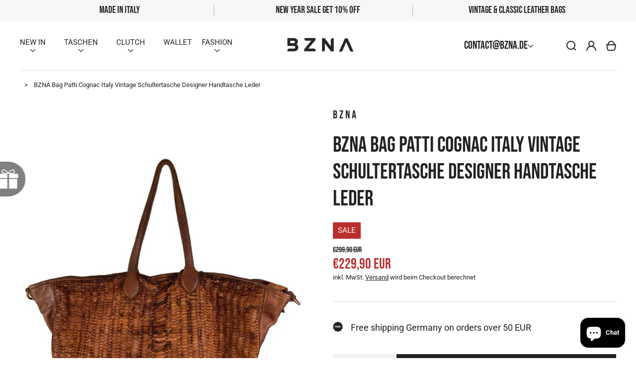

--- FILE ---
content_type: text/html; charset=utf-8
request_url: https://bzna.de/products/bzna-bag-patti-cognac-italy-vintage-schultertasche-designer-handtasche-leder
body_size: 63314
content:
<!doctype html>
<html class="no-js" lang="de">
  <head>
    <meta charset="utf-8">
<meta http-equiv="X-UA-Compatible" content="IE=edge">
<meta name="viewport" content="width=device-width,initial-scale=1">
<meta name="theme-color" content="">
<link rel="canonical" href="https://bzna.de/products/bzna-bag-patti-cognac-italy-vintage-schultertasche-designer-handtasche-leder">
<link rel="preconnect" href="https://cdn.shopify.com" crossorigin>


  <meta name="description" content="Echtes Leder Italien XXL Shopper Schultertasche Langer Schulterriemen Size : 44 x 23 x 26 cm MADE IN ITALY Ein Lieblingsstück für´s italienische Lebensgefühl aus Italien - Eine Tasche für Liebhaber! Handlich, hochwertig und äußerst attraktiv! Die Färbung des Leders, die hellen und dunklen Schattierungen sind so gewollt">



<meta property="og:site_name" content="B Z N A">
<meta property="og:url" content="https://bzna.de/products/bzna-bag-patti-cognac-italy-vintage-schultertasche-designer-handtasche-leder">
<meta property="og:title" content="BZNA Bag Patti Cognac Italy Vintage Schultertasche Designer Handtasche">
<meta property="og:type" content="product">
<meta property="og:description" content="Echtes Leder Italien XXL Shopper Schultertasche Langer Schulterriemen Size : 44 x 23 x 26 cm MADE IN ITALY Ein Lieblingsstück für´s italienische Lebensgefühl aus Italien - Eine Tasche für Liebhaber! Handlich, hochwertig und äußerst attraktiv! Die Färbung des Leders, die hellen und dunklen Schattierungen sind so gewollt"><meta property="og:image" content="http://bzna.de/cdn/shop/files/bzna-bag-patti-cognac-italy-vintage-schultertasche-designer-handtasche-leder-880863_59dbf6d6-6402-4b87-a143-27425cf2eb2b.jpg?v=1724955134">
  <meta property="og:image:secure_url" content="https://bzna.de/cdn/shop/files/bzna-bag-patti-cognac-italy-vintage-schultertasche-designer-handtasche-leder-880863_59dbf6d6-6402-4b87-a143-27425cf2eb2b.jpg?v=1724955134">
  <meta property="og:image:width" content="1200">
  <meta property="og:image:height" content="1600"><meta property="og:price:amount" content="229,90">
  <meta property="og:price:currency" content="EUR"><meta name="twitter:card" content="summary_large_image">
<meta name="twitter:title" content="BZNA Bag Patti Cognac Italy Vintage Schultertasche Designer Handtasche">
<meta name="twitter:description" content="Echtes Leder Italien XXL Shopper Schultertasche Langer Schulterriemen Size : 44 x 23 x 26 cm MADE IN ITALY Ein Lieblingsstück für´s italienische Lebensgefühl aus Italien - Eine Tasche für Liebhaber! Handlich, hochwertig und äußerst attraktiv! Die Färbung des Leders, die hellen und dunklen Schattierungen sind so gewollt">



<link rel="icon" type="image/png" href="//bzna.de/cdn/shop/files/About_You_BZNA_Transparent_8334x8334_Kopie_32x32.png?v=1764185982"><link rel="preload" href="//bzna.de/cdn/shop/t/41/assets/base-extended.css?v=47386082765038700821768600024" as="style">
<link rel="preload" href="//bzna.de/cdn/shop/t/41/assets/base-interactions.css?v=96444872680378512601768600024" as="style">
<link rel="preload" href="//bzna.de/cdn/shop/t/41/assets/global.js?v=150280299276169526821768600024" as="script">

<style>
    :root {
    --clr-theme-background: 255, 255, 255;
    --clr-theme-base: 34, 34, 34;
  }

  :root,
  .color-background {
    --color-foreground: var(--clr-body);
    --color-background: var(--clr-theme-background);
    --alpha-link: 1;
  }

  .gradient {
    background: rgb(var(--clr-theme-background));
    background: var(--grd-theme-background);
    background-attachment: fixed;
  }

  .color-background,
  body {
    color: rgb(var(--color-foreground));
    background-color: rgb(var(--clr-theme-background));
  }
  
  .theme-wv {display: block !important; background: rgb(var(--color-background)); color: rgb(var(--color-background)); position: fixed; top: 10px; left: 10px; right: 10px; height: calc(min(100vh, 700px) - 20px); pointer-events: none; z-index: -999;}
  .theme-wv:after {content: '_ _ _ _ _ _ _ _ _ _ _ _ _ _ _ _ _ _ _ _ _ _ _ _ _ _ _ _ _ _ _ _ _ _ _ _ _ _ _ _ _ _ _ _ _ _ _ _ _ _ _ _ _ _ _ _ _ _ _ _ _ _ _ _ _ _ _ _ _ _ _ _ _ _ _ _ _ _ _ _ _ _ _ _ _ _ _ _ _ _ _ _ _ _ _ _ _ _ _ _ _ _ _ _ _ _ _ _ _ _ _ _ _ _ _ _ _ _ _ _ _ _ _ _ _ _ _ _ _ _ _ _ _ _ _ _ _ _ _ _ _ _ _ _ _ _ _ _ _ _ _ _ _ _ _ _ _ _ _ _ _ _ _ _ _ _ _ _ _ _ _ _ _ _ _ _ _ _ _ _ _ _ _ _ _ _ _ _ _ _ _ _ _ _ _ _ _ _ _ _ _ _ _ _ _ _ _ _ _ _ _ _ _ _ _ _ _ _ _ _ _ _ _ _ _ _ _ _ _ _ _ _ _ _ _ _ _ _ _ _ _ _ _ _ _ _ _ _ _ _ _ _ _ _ _ _ _ _ _ _ _ _ _ _ _ _ _ _ _ _ _ _ _ _ _ _ _ _ _ _ _ _ _ _ _ _ _ _ _ _ _ _ _ _ _ _ _ _ _ _ _ _ _ _ _ _ _ _ _ _ _ _ _ _ _ _ _ _ _ _ _ _ _ _ _ _ _ _ _ _ _ _ _ _ _ _ _ _ _ _ _ _ _ _ _ _ _ _ _ _ _ _ _ _ _ _ _ _ _ _ _ _ _ _ _ _ _ _ _ _ _ _ _ _ _ _ _ _ _ _ _ _ _ _ _ _ _ _ _ _ _ _ _ _ _ _ _ _ _ _ _ _ _ _ _ _ _ _ _ _ _ _ _ _ _ _ _ _ _ _ _ _ _ _ _ _ _ _ _ _ _ _ _ _ _ _ _ _ _ _ _ _ _ _ _ _ _ _ _ _ _ _ _ _ _ _ _ _ _ _ _ _ _ _ _ _ _ _ _ _ _ _ _ _ _ _ _ _ _ _ _ _ _ _ _ _ _ _ _ _ _ _ _ _ _ _ _ _ _ _ _ _ _ _ _ _ _ _ _ _ _ _ _ _ _ _ _ _ _ _ _ _ _ _ _ _ _ _ _ _ _ _ _ _ _ _ _ _ _ _ _ _ _ _ _ _ _ _ _ _ _ _ _ _ _ _ _ _ _ _ _ _ _ _ _ _ _ _ _ _ _ _ _ _ _ _ _ _ _ _ _ _ _ _ _ _ _ _ _ _ _ _ _ _ _ _ _ _ _ _ _ _ _ _ _ _ _ _ _ _ _ _ _ _ _ _ _ _ _ _ _ _ _ _ _ _ _ _ _ _ _ _ _ _ _ _ _ _ _ _ _ _ _ _ _ _ _ _ _ _ _ _ _ _ _ _ _ _ _ _ _ _ _ _ _ _ _ _ _ _ _ _ _ _ _ _ _ _ _ _ _ _ _ _ _ _ _ _ _ _ _ _ _ _ _ _ _ _ _ _ _ _ _ _ _ _ _ _ _ _ _ _ _ _ _ _ _ _ _ _ _ _ _ _ _ _ _ _ _ _ _ _ _ _ _ _ _ _ _ _ _ _ _ _ _ _ _ _ _ _ _ _ _ _ _ _ _ _ _ _ _ _ _ _ _ _ _ _ _ _ _ _ _ _ _ _ _ _ _ _ _ _ _ _ _ _ _ _ _ _ _ _ _ _ _ _ _ _ _ _ _ _ _ _ _ _ _ _ _ _ _ _ _ _ _ _ _ _ _ _ _ _ _ _ _ _ _ _ _ _ _ _ _ _ _ _ _ _ _ _ _ _ _ _ _ _ _ _ _ _ _ _ _ _ _ _ _ _ _ _ _ _ _ _ _ _ _ _ _ _ _ _ _ _ _ _ _ _ _ _ _ _ _ _ _ _ _ _ _ _ _ _ _ _ _ _ _ _ _ _ _ _ _ _ _ _ _ _ _ _ _ _ _ _ _ _ _ _ _ _ _ _ _ _ _ _ _ _ _ _ _ _ _ _ _ _ _ _ _ _ _ _ _ _ _ _ _ _ _ _ _ _ _ _ _ _ _ _ _ _ _ _ _ _ _ _ _ _ _ _ _ _ _ _ _ _ _ _ _ _ _ _ _ _ _ _ _ _ _ _ _ _ _ _ _ _ _ _ _ _ _ _ _ _ _ _ _ _ _ _ _ _ _ _ _ _ _ _ _ _ _ _ _ _ _ _ _ _ _ _ _ _ _ _ _ _ _ _ _ _ _ _ _ _ _ _ _ _ _ _ _ _ _ _ _ _ _ _ _ _ _ _ _ _ _ _ _ _ _ _ _ _ _ _ _ _ _ _ _ _ _ _ _ _ _ _ _ _ _ _ _ _ _ _ _ _ _ _ _ _ _ _ _ _ _ _ _ _ _ _ _ _ _ _ _ _ _ _ _ _ _ _ _ _ _ _ _ _ _ _ _ _ _ _ _ _ _ _ _ _ _ _ _ _ _ _ _ _ _ _ _ _ _ _ _ _ _ _ _ _ _ _ _ _ _ _ _ _ _ _ _ _ _ _ _ _ _ _ _ _ _ _ _ _ _ _ _ _ _ _ _ _ _ _ _ _ _ _ _ _ _ _ _ _ _ _ _ _ _ _ _ _ _ _ _ _ _ _ _ _ _ _ _ _ _ _ _ _ _ _ _ _ _ _ _ _ _ _ _ _ _ _ _ _ _ _ _ _ _ _ _ _ _ _ _ _ _ _ _ _ _ _ _ _ _ _ _ _ _ _ _ _ _ _ _ _ _ _ _ _ _ _ _ _ _ _ _ _ _ _ _ _ _ _ _ _ _ _ _ _ _ _ _ _ _ _ _ _ _ _ _ _ _ _ _ _ _ _ _ _ _ _ _ _ _ _ _ _ _ _ _ _ _ _ _ _ _ _ _ _ _ _ _ _ _ _ _ _ _ _ _ _ _ _ _ _ _ _ _ _ _ _ _ _ _ _ _ _ _ _ _ _ _ _ _ _ _ _ _ _ _ _ _ _ _ _ _ _ _ _ _ _ _ _ _ _ _ _ _ _ _ _ _ _ _ _ _ _ _ _ _ _ _ _ _ _ _ _ _ _ _ _ _ _ _ _ _ _ _ _ _ _ _ _ _ _ _ _ _ _ _ _ _ _ _ _ _ _ _ _ _ _ _ _ _ _ _ _ _ _ _ _ _ _ _ _ _ _ _ _ _ _ _ _ _ _ _ _ _ _ _ _ _ _ _ _ _ _ _ _ _ _ _ _ _ _ _ _ _ _ _ _ _ _ _ _ _ _ _ _ _ _ _ _ _ _ _ _ _ _ _ _ _ _ _ _ _ _ _ _ _ _ _ _ _ _ _ _ _ _ _ _ _ _ _ _ _ _ _ _ _ _ _ _ _ _ _ _ _ _ _ _ _ _ _ _ _ _ _ _ _ _ _ _ _ _ _ _ _ _ _ _ _ _ _ _ _ _ _ _ _ _ _ _ _ _ _ _ _ _ _ _ _ _ _ _ _ _ _ _ _ _ _ _ _ _ _ _ _ _ _ _ _ _ _ _ _ _ _ _ _ _ _ _ _ _ _ _ _ _ _ _ _ _ _ _ _ _ _ _ _ _ _ _ _ _ _ _ _ _ _ _ _ _ _ _ _ _ _ _ _ _ _ _ _ _ _ _ _ _ _ _ _ _ _ _ _ _ _ _ _ _ _ _ _ _ _ _ _ _ _ _ _ _ _ _ _ _ _ _ _ _ _ _ _ _ _ _ _ _ _ _ _ _ _ _ _ _ _ _ _ _ _ _ _ _ _ _ _ _ _ _ _ _ _ _ _ _ _ _ _ _ _ _ _ _ _ _ _ _ _ _ _ _ _ _ _ _ _ _ _ _ _ _ _ _ _ _ _ _ _ _ _ _ _ _ _ _ _ _ _ _ _ _ _ _ _ _ _ _ _ _ _ _ _ _ _ _ _ _ _ _ _ _ _ _ _ _ _ _ _ _ _ _ _ _ _ _ _ _ _ _ _ _ _ _ _ _ _ _ _ _ _ _ _ _ _ _ _ _ _ _ _ _ _ _ _ _ _ _ _ _ _ _ _ _ _ _ _ _ _ _ _ _ _ _ _ _ _ _ _ _ _ _ _ _ _ _ _ _ _ _ _ _ _ _ _ _ _ _ _ _ _ _ _ _ _ _ _ _ _ _ _ _ _ _ _ _ _ _ _ _ _ _ _ _ _ _ _ _ _ _ _ _ _ _ _ _ _ _ _ _ _ _ _ _ _ _ _ _ _ _ _ _ _ _ _ _ _ _ _ _ _ _ _ _ _ _ _ _ _ _ _ _ _ _ _ _ _ _ _ _ _ _ _ _ _ _ _ _ _ _ _ _ _ _ _ _ _ _ _ _ _ _ _ _ _ _ _ _ _ _ _ _ _ _ _ _ _ _ _ _ _ _ _ _ _ _ _ _ _ _ _ _ _ _ _ _ _ _ _ _ _ _ _ _ _ _ _ _ _ _ _ _ _ _ _ _ _ _ _ _ _ _ _ _ _ _ _ _ _ _ _ _ _ _ _ _ _ _ _ _ _ _ _ _ _ _ _ _ _ _ _ _ _ _ _ _ _ _ _ _ _ _ _ _ _ _ _ _ _ _ _ _ _ _ _ _ _ _ _ _ _ _ _ _ _ _ _ _ _ _ _ _ _ _ _ _ _ _ _ _ _ _ _ _ _ _ _ _ _ _ _ _ _ _ _ _ _ _ _ _ _ _ _ _ _ _ _ _ _ _ _ _ _ _ _ _ _ _ _ _ _ _ _ _ _ _ _ _ _ _ _ _ _ _ _ _ _ _ _ _ _ _ _ _ _ _ _ _ _ _ _ _ _ _ _ _ _ _ _ _ _ _ _ _ _ _ _ _ _ _ _ _ _ _ _ _ _ _ _ _ _ _ _ _ _ _ _ _ _ _ _ _ _ _ _ _ _ _ _ _ _ _ _ _ _ _ _ _ _ _ _ _ _ _ _ _ _ _ _ _ _ _ _ _ _ _ _ _ _ _ _ _ _ _ _ _ _ _ _ _ _ _ _ _ _ _ _ _ _ _ _ _ _ _ _ _ _ _ _ _ _ _ _ _ _ _ _ _ _ _ _ _ _ _ _ _ _ _ _ _ _ _ _ _ _ _ _ _ _ _ _ _ _ _ _ _ _ _ _ _ _ _ _ _ _ _ _ _ _ _ _ _ _ _ _ _ _ _ _ _ _ _ _ _ _ _ _ _ _ _ _ _ _ _ _ _ _ _ _ _ _ _ _ _ _ _ _ _ _ _ _ _ _ _ _ _ _ _ _ _ _ _ _ _ _ _ _ _ _ _ _ _ _ _ _ _ _ _ _ _ _ _ _ _ _ _ _ _ _ _ _ _ _ _ _ _ _ _ _ _ _ _ _ _ _ _ _ _ _ _ _ _ _ _ _ _ _ _ _ _ _ _ _ _ _ _ _ _ _ _ _ _ _ _ _ _ _ _ _ _ _ _ _ _ _ _ _ _ _ _ _ _ _ _ _ _ _ _ _ _ _ _ _ _ _ _ _ _ _ _ _ _ _ _ _ _ _ _ _ _ _ _ _ _ _ _ _ _ _ _ _ _ _ _ _ _ _ _ _ _ _ _ _ _ _ _ _ _ _ _ _ _ _ _ _ _ _ _ _ _ _ _ _ _ _ _ _ _ _ _ _ _ _ _ _ _ _ _ _ _ _ _ _ _ _ _ _ _ _ _ _ _ _ _ _ _ _ _ _ _ _ _ _ _ _ _ _ _ _ _ _ _ _ _ _ _ _ _ _ _ _ _ _ _ _ _ _ _ _ _ _ _ _ _ _ _ _ _ _ _ _ _ _ _ _ _ _ _ _ _ _ _ _ _ _ _ _ _ _ _ _ _ _ _ _ _ _ _ _ _ _ _ _ _ _ _ _ _ _ _ _ _ _ _ _ _ _ _ _ _ _ _ _ _ _ _ _ _ _ _ _ _ _ _ _ _ _ _ _ _ _ _ _ _ _ _ _ _ _ _ _ _ _ _ _ _ _ _ _ _ _ _ _ _ _ _ _ _ _ _ _ _ _ _ _ _ _ _ _ _ _ _ _ _ _ _ _ _ _ _ _ _ _ _ _ _ _ _ _ _ _ _ _ _ _ _ _ _ _ _ _ _ _ _ _ _ _ _ _ _ _ _ _ _ _ _ _ _ _ _ _ _ _ _ _ _ _ _ _ _ _ _ _ _ _ _ _ _ _ _ _ _ _ _ _ _ _ _ _ _ _ _ _ _ _ _ _ _ _ _ _ _ _ _ _ _ _ _ _ _ _ _ _ _ _ _ _ _ _ _ _ _ _ _ _ _ _ _ _ _ _ _ _ _ _ _ _ _ _ _ _ _ _ _ _ _ _ _ _ _ _ _ _ _ _ _ _ _ _ _ _ _ _ _ _ _ _ _ _ _ _ _ _ _ _ _ _ _ _ _ _ _ _ _ _ _ _ _ _ _ _ _ _ _ _ _ _ _ _ _ _ _ _ _ _ _ _ _ _ _ _ _ _ _ _ _ _ _ _ _ _ _ _ _ _ _ _ _ _ _ _ _ _ _ _ _ _ _ _ _ _ _ _ _ _ _ _ _ _ _ _ _ _ _ _ _ _ _ _ _ _ _ _ _ _ _ _ _ _ _ _ _ _ _ _ _ _ _ _ _ _ _ _ _ _ _ _ _ _ _ _ _ _ _ _ _ _ _ _ _ _ _ _ _ _ _ _ _ _ _ _ _ _ _ _ _ _ _ _ _ _ _ _ _ _ _ _ _ _ _ _ _ _ _ _ _ _ _ _ _ _ _ _ _ _ _ _ _ _ _ _ _ _ _ _ _ _ _ _ _ _ _ _ _ _ _ _ _ _ _ _ _ _ _ _ _ _ _ _ _ _ _ _ _ _ _ _ _ _ _ _ _ _ _ _ _ _ _ _ _ _ _ _ _ _ _ _ _ _ _ _ _ _ _ _ _ _ _ _ _ _ _ _ _ _ _ _ _ _ _ _ _ _ _ _ _ _ _ _ _ _ _ _ _ _ _ _ _ _ _ _ _ _ _ _ _ _ _ _ _ _ _ _ _ _ _ _ _ _ _ _ _ _ _ _ _ _ _ _ _ _ _ _ _ _ _ _ _ _ _ _ _ _ _ _ _ _ _ _ _ _ _ _ _ _ _ _ _ _ _ _ _ _ _ _ _ _ _ _ _ _ _ _ _ _ _ _ _ _ _ _ _ _ _ _ _ _ _ _ _ _ _ _ _ _ _ _ _ _ _ _ _ _ _ _ _ _ _ _ _ _ _ _ _ _ _ _ _ _ _ _ _ _ _ _ _ _ _ _ _ _ _ _ _ _ _ _ _ _ _ _ _ _ _ _ _ _ _ _ _ _ _ _ _ _ _ _ _ _ _ _ _ _ _ _ _ _ _ _ _ _ _ _ _ _ _ _ _ _ _ _ _ _ _ _ _ _ _ _ _ _ _ _ _ _ _ _ _ _ _ _ _ _ _ _ _ _ _ _ _ _ _ _ _ _ _ _ _ _ _ _ _ _ _ _ _ _ _ _ _ _ _ _ _ _ _ _ _ _ _ _ _ _ _ _ _ _ _ _ _ _ _ _ _ _ _ _ _ _ _ _ _ _ _ _ _ _ _ _ _ _ _ _ _ _ _ _ _ _ _ _ _ _ _ _ _ _ _ _ _ _ _ _ _ _ _ _ _ _ _ _ _ _ _ _ _ _ _ _ _ _ _ _ _ _ _ _ _ _ _ _ _ _ _ _ _ _ _ _ _ _ _ _ _ _ _ _ _ _ _ _ _ _ _ _ _ _ _ _ _ _ _ _ _ _ _ _ _ _ _ _ _ _ _ _ _ _ _ _ _ _ _ _ _ _ _ _ _ _ _ _ _ _ _ _ _ _ _ _ _ _ _ _ _ _ _ _ _ _ _ _ _ _ _ _ _ _ _ _ _ _ _ _ _ _ _ _ _ _ _ _ _ _ _ _ _ _ _ _ _ _ _ _ _ _ _ _ _ _ _ _ _ _ _ _ _ _ _ _ _ _ _ _ _ _ _ _ _ _ _ _ _ _ _ _ _ _ _ _ _ _ _ _ _ _ _ _ _ _ _ _ _ _ _ _ _ _ _ _ _ _ _ _ _ _ _ _ _ _ _ _ _ _ _ _ _ _ _ _ _ _ _ _ _ _ _ _ _ _ _ _ _ _ _ _ _ _ _ _ _ _ _ _ _ _ _ _ _ _ _ _ _ _ _ _ _ _ _ _ _ _ _ _ _ _ _ _ _ _ _ _ _ _ _ _ _ _ _ _ _ _ _ _ _ _ _ _ _ _ _ _ _ _ _ _ _ _ _ _ _ _ _ _ _ _ _ _ _ _ _ _ _ _ _ _ _ _ _ _ _ _ _ _ _ _ _ _ _ _ _ _ _ _ _ _ _ _ _ _ _ _ _ _ _ _ _ _ _ _ _ _ _ _ _ _ _ _ _ _ _ _ _ _ _ _ _ _ _ _ _ _ _ _ _ _ _ _ _ _ _ _ _ _ _ _ _ _ _ _ _ _ _ _ _ _ _ _ _ _ _ _ _ _ _ _ _ _ _ _ _ _ _ _ _ _ _ _ _ _ _ _ _ _ _ _ _ _ _ _ _ _ _ _ _ _ _ _ _ _ _ _ _ _ _ _ _ _ _ _ _ _ _ _ _ _ _ _ _ _ _ _ _ _ _ _ _ _ _ _ _ _ _ _ _ _ _ _ _ _ _ _ _ _ _ _ _ _ _ _ _ _ _ _ _ _ _ _ _ _ _ _ _ _ _ _ _ _ _ _ _ _ _ _ _ _ _ _ _ _ _ _ _ _ _ _ _ _ _ _ _ _ _ _ _ _ _ _ _ _ _ _ _ _ _ _ _ _ _ _ _ _ _ _ _ _ _ _ _ _ _ _ _ _ _ _ _ _ _ _ _ _ _ _ _ _ _ _ _ _ _ _ _ _ _ _ _ _ _ _ _ _ _ _ _ _ _ _ _ _ _ _ _ _ _ _ _ _ _ _ _ _ _ _ _ _ _ _ _ _ _ _ _ _ _ _ _ _ _ _ _ _ _ _ _ _ _ _ _ _ _ _ _ _ _ _ _ _ _ _ _ _ _ _ _ _ _ _ _ _ _ _ _ _ _ _ _ _ _ _ _ _ _ _ _ _ _ _ _ _ _ _ _ _ _ _ _ ';}
</style>

<script>
  function onLazyTemplateRendered() {
    const lazyTemplate = (document.currentScript || Array.from(document.getElementsByTagName('script')).at(-1)).closest('lazy-template');

    if(!lazyTemplate || !lazyTemplate.hasAttribute('data-await')) return;
    lazyTemplate.removeAttribute('data-await');
    lazyTemplate.dispatchEvent(new Event('allowConnectedCallback'));
  };
</script>
<style id="dynamic-theme-styles"></style>
<script>window.version = {version: '4.3.0', build: 'release 08.01.26/19:57:51'};</script>
<!-- Unicorn Shopify Theme -->
<!-- Version 4.3.0 -->
<!-- MPIthemes -->
    <title>
      BZNA Bag Patti Cognac Italy Vintage Schultertasche Designer Handtasche
 &ndash; B Z N A</title>
    <script>window.performance && window.performance.mark && window.performance.mark('shopify.content_for_header.start');</script><meta name="google-site-verification" content="Luog_Q-u2g15lZ6X9QgLhacv__I881ObkiepeTeiwSM">
<meta name="facebook-domain-verification" content="0w1bm0dn7zq8zb3rqcmu4a3bo85uiv">
<meta id="shopify-digital-wallet" name="shopify-digital-wallet" content="/4196561/digital_wallets/dialog">
<meta name="shopify-checkout-api-token" content="1427a469255e870e891db998a1e3c0af">
<link rel="alternate" type="application/json+oembed" href="https://bzna.de/products/bzna-bag-patti-cognac-italy-vintage-schultertasche-designer-handtasche-leder.oembed">
<script async="async" src="/checkouts/internal/preloads.js?locale=de-DE"></script>
<link rel="preconnect" href="https://shop.app" crossorigin="anonymous">
<script async="async" src="https://shop.app/checkouts/internal/preloads.js?locale=de-DE&shop_id=4196561" crossorigin="anonymous"></script>
<script id="apple-pay-shop-capabilities" type="application/json">{"shopId":4196561,"countryCode":"DE","currencyCode":"EUR","merchantCapabilities":["supports3DS"],"merchantId":"gid:\/\/shopify\/Shop\/4196561","merchantName":"B Z N A","requiredBillingContactFields":["postalAddress","email"],"requiredShippingContactFields":["postalAddress","email"],"shippingType":"shipping","supportedNetworks":["visa","maestro","masterCard","amex"],"total":{"type":"pending","label":"B Z N A","amount":"1.00"},"shopifyPaymentsEnabled":true,"supportsSubscriptions":true}</script>
<script id="shopify-features" type="application/json">{"accessToken":"1427a469255e870e891db998a1e3c0af","betas":["rich-media-storefront-analytics"],"domain":"bzna.de","predictiveSearch":true,"shopId":4196561,"locale":"de"}</script>
<script>var Shopify = Shopify || {};
Shopify.shop = "bozana-berlin.myshopify.com";
Shopify.locale = "de";
Shopify.currency = {"active":"EUR","rate":"1.0"};
Shopify.country = "DE";
Shopify.theme = {"name":"Aktualisierte Kopie von Dandy","id":187460321546,"schema_name":"Unicorn","schema_version":"4.3.0","theme_store_id":2264,"role":"main"};
Shopify.theme.handle = "null";
Shopify.theme.style = {"id":null,"handle":null};
Shopify.cdnHost = "bzna.de/cdn";
Shopify.routes = Shopify.routes || {};
Shopify.routes.root = "/";</script>
<script type="module">!function(o){(o.Shopify=o.Shopify||{}).modules=!0}(window);</script>
<script>!function(o){function n(){var o=[];function n(){o.push(Array.prototype.slice.apply(arguments))}return n.q=o,n}var t=o.Shopify=o.Shopify||{};t.loadFeatures=n(),t.autoloadFeatures=n()}(window);</script>
<script>
  window.ShopifyPay = window.ShopifyPay || {};
  window.ShopifyPay.apiHost = "shop.app\/pay";
  window.ShopifyPay.redirectState = null;
</script>
<script id="shop-js-analytics" type="application/json">{"pageType":"product"}</script>
<script defer="defer" async type="module" src="//bzna.de/cdn/shopifycloud/shop-js/modules/v2/client.init-shop-cart-sync_e98Ab_XN.de.esm.js"></script>
<script defer="defer" async type="module" src="//bzna.de/cdn/shopifycloud/shop-js/modules/v2/chunk.common_Pcw9EP95.esm.js"></script>
<script defer="defer" async type="module" src="//bzna.de/cdn/shopifycloud/shop-js/modules/v2/chunk.modal_CzmY4ZhL.esm.js"></script>
<script type="module">
  await import("//bzna.de/cdn/shopifycloud/shop-js/modules/v2/client.init-shop-cart-sync_e98Ab_XN.de.esm.js");
await import("//bzna.de/cdn/shopifycloud/shop-js/modules/v2/chunk.common_Pcw9EP95.esm.js");
await import("//bzna.de/cdn/shopifycloud/shop-js/modules/v2/chunk.modal_CzmY4ZhL.esm.js");

  window.Shopify.SignInWithShop?.initShopCartSync?.({"fedCMEnabled":true,"windoidEnabled":true});

</script>
<script>
  window.Shopify = window.Shopify || {};
  if (!window.Shopify.featureAssets) window.Shopify.featureAssets = {};
  window.Shopify.featureAssets['shop-js'] = {"shop-cart-sync":["modules/v2/client.shop-cart-sync_DazCVyJ3.de.esm.js","modules/v2/chunk.common_Pcw9EP95.esm.js","modules/v2/chunk.modal_CzmY4ZhL.esm.js"],"init-fed-cm":["modules/v2/client.init-fed-cm_D0AulfmK.de.esm.js","modules/v2/chunk.common_Pcw9EP95.esm.js","modules/v2/chunk.modal_CzmY4ZhL.esm.js"],"shop-cash-offers":["modules/v2/client.shop-cash-offers_BISyWFEA.de.esm.js","modules/v2/chunk.common_Pcw9EP95.esm.js","modules/v2/chunk.modal_CzmY4ZhL.esm.js"],"shop-login-button":["modules/v2/client.shop-login-button_D_c1vx_E.de.esm.js","modules/v2/chunk.common_Pcw9EP95.esm.js","modules/v2/chunk.modal_CzmY4ZhL.esm.js"],"pay-button":["modules/v2/client.pay-button_CHADzJ4g.de.esm.js","modules/v2/chunk.common_Pcw9EP95.esm.js","modules/v2/chunk.modal_CzmY4ZhL.esm.js"],"shop-button":["modules/v2/client.shop-button_CQnD2U3v.de.esm.js","modules/v2/chunk.common_Pcw9EP95.esm.js","modules/v2/chunk.modal_CzmY4ZhL.esm.js"],"avatar":["modules/v2/client.avatar_BTnouDA3.de.esm.js"],"init-windoid":["modules/v2/client.init-windoid_CmA0-hrC.de.esm.js","modules/v2/chunk.common_Pcw9EP95.esm.js","modules/v2/chunk.modal_CzmY4ZhL.esm.js"],"init-shop-for-new-customer-accounts":["modules/v2/client.init-shop-for-new-customer-accounts_BCzC_Mib.de.esm.js","modules/v2/client.shop-login-button_D_c1vx_E.de.esm.js","modules/v2/chunk.common_Pcw9EP95.esm.js","modules/v2/chunk.modal_CzmY4ZhL.esm.js"],"init-shop-email-lookup-coordinator":["modules/v2/client.init-shop-email-lookup-coordinator_DYzOit4u.de.esm.js","modules/v2/chunk.common_Pcw9EP95.esm.js","modules/v2/chunk.modal_CzmY4ZhL.esm.js"],"init-shop-cart-sync":["modules/v2/client.init-shop-cart-sync_e98Ab_XN.de.esm.js","modules/v2/chunk.common_Pcw9EP95.esm.js","modules/v2/chunk.modal_CzmY4ZhL.esm.js"],"shop-toast-manager":["modules/v2/client.shop-toast-manager_Bc-1elH8.de.esm.js","modules/v2/chunk.common_Pcw9EP95.esm.js","modules/v2/chunk.modal_CzmY4ZhL.esm.js"],"init-customer-accounts":["modules/v2/client.init-customer-accounts_CqlRHmZs.de.esm.js","modules/v2/client.shop-login-button_D_c1vx_E.de.esm.js","modules/v2/chunk.common_Pcw9EP95.esm.js","modules/v2/chunk.modal_CzmY4ZhL.esm.js"],"init-customer-accounts-sign-up":["modules/v2/client.init-customer-accounts-sign-up_DZmBw6yB.de.esm.js","modules/v2/client.shop-login-button_D_c1vx_E.de.esm.js","modules/v2/chunk.common_Pcw9EP95.esm.js","modules/v2/chunk.modal_CzmY4ZhL.esm.js"],"shop-follow-button":["modules/v2/client.shop-follow-button_Cx-w7rSq.de.esm.js","modules/v2/chunk.common_Pcw9EP95.esm.js","modules/v2/chunk.modal_CzmY4ZhL.esm.js"],"checkout-modal":["modules/v2/client.checkout-modal_Djjmh8qM.de.esm.js","modules/v2/chunk.common_Pcw9EP95.esm.js","modules/v2/chunk.modal_CzmY4ZhL.esm.js"],"shop-login":["modules/v2/client.shop-login_DMZMgoZf.de.esm.js","modules/v2/chunk.common_Pcw9EP95.esm.js","modules/v2/chunk.modal_CzmY4ZhL.esm.js"],"lead-capture":["modules/v2/client.lead-capture_SqejaEd8.de.esm.js","modules/v2/chunk.common_Pcw9EP95.esm.js","modules/v2/chunk.modal_CzmY4ZhL.esm.js"],"payment-terms":["modules/v2/client.payment-terms_DUeEqFTJ.de.esm.js","modules/v2/chunk.common_Pcw9EP95.esm.js","modules/v2/chunk.modal_CzmY4ZhL.esm.js"]};
</script>
<script>(function() {
  var isLoaded = false;
  function asyncLoad() {
    if (isLoaded) return;
    isLoaded = true;
    var urls = ["https:\/\/cdn.one.store\/javascript\/dist\/1.0\/jcr-widget.js?account_id=shopify:bozana-berlin.myshopify.com\u0026shop=bozana-berlin.myshopify.com","https:\/\/cdn.shopify.com\/s\/files\/1\/0419\/6561\/t\/29\/assets\/loy_4196561.js?v=1749996795\u0026shop=bozana-berlin.myshopify.com","https:\/\/cdn.nfcube.com\/instafeed-6070b5bae54b741ab224f7e2f8d62764.js?shop=bozana-berlin.myshopify.com","https:\/\/trust.conversionbear.com\/script?app=trust_badge\u0026shop=bozana-berlin.myshopify.com","https:\/\/s3.eu-west-1.amazonaws.com\/production-klarna-il-shopify-osm\/d3bc5d6366701989e2db5a93793900883f2d31a6\/bozana-berlin.myshopify.com-1768600093813.js?shop=bozana-berlin.myshopify.com"];
    for (var i = 0; i < urls.length; i++) {
      var s = document.createElement('script');
      s.type = 'text/javascript';
      s.async = true;
      s.src = urls[i];
      var x = document.getElementsByTagName('script')[0];
      x.parentNode.insertBefore(s, x);
    }
  };
  if(window.attachEvent) {
    window.attachEvent('onload', asyncLoad);
  } else {
    window.addEventListener('load', asyncLoad, false);
  }
})();</script>
<script id="__st">var __st={"a":4196561,"offset":3600,"reqid":"b3ac9838-8aee-49b7-a65a-999399e45ca8-1769057744","pageurl":"bzna.de\/products\/bzna-bag-patti-cognac-italy-vintage-schultertasche-designer-handtasche-leder","u":"6cb103a791aa","p":"product","rtyp":"product","rid":4681344122967};</script>
<script>window.ShopifyPaypalV4VisibilityTracking = true;</script>
<script id="form-persister">!function(){'use strict';const t='contact',e='new_comment',n=[[t,t],['blogs',e],['comments',e],[t,'customer']],o='password',r='form_key',c=['recaptcha-v3-token','g-recaptcha-response','h-captcha-response',o],s=()=>{try{return window.sessionStorage}catch{return}},i='__shopify_v',u=t=>t.elements[r],a=function(){const t=[...n].map((([t,e])=>`form[action*='/${t}']:not([data-nocaptcha='true']) input[name='form_type'][value='${e}']`)).join(',');var e;return e=t,()=>e?[...document.querySelectorAll(e)].map((t=>t.form)):[]}();function m(t){const e=u(t);a().includes(t)&&(!e||!e.value)&&function(t){try{if(!s())return;!function(t){const e=s();if(!e)return;const n=u(t);if(!n)return;const o=n.value;o&&e.removeItem(o)}(t);const e=Array.from(Array(32),(()=>Math.random().toString(36)[2])).join('');!function(t,e){u(t)||t.append(Object.assign(document.createElement('input'),{type:'hidden',name:r})),t.elements[r].value=e}(t,e),function(t,e){const n=s();if(!n)return;const r=[...t.querySelectorAll(`input[type='${o}']`)].map((({name:t})=>t)),u=[...c,...r],a={};for(const[o,c]of new FormData(t).entries())u.includes(o)||(a[o]=c);n.setItem(e,JSON.stringify({[i]:1,action:t.action,data:a}))}(t,e)}catch(e){console.error('failed to persist form',e)}}(t)}const f=t=>{if('true'===t.dataset.persistBound)return;const e=function(t,e){const n=function(t){return'function'==typeof t.submit?t.submit:HTMLFormElement.prototype.submit}(t).bind(t);return function(){let t;return()=>{t||(t=!0,(()=>{try{e(),n()}catch(t){(t=>{console.error('form submit failed',t)})(t)}})(),setTimeout((()=>t=!1),250))}}()}(t,(()=>{m(t)}));!function(t,e){if('function'==typeof t.submit&&'function'==typeof e)try{t.submit=e}catch{}}(t,e),t.addEventListener('submit',(t=>{t.preventDefault(),e()})),t.dataset.persistBound='true'};!function(){function t(t){const e=(t=>{const e=t.target;return e instanceof HTMLFormElement?e:e&&e.form})(t);e&&m(e)}document.addEventListener('submit',t),document.addEventListener('DOMContentLoaded',(()=>{const e=a();for(const t of e)f(t);var n;n=document.body,new window.MutationObserver((t=>{for(const e of t)if('childList'===e.type&&e.addedNodes.length)for(const t of e.addedNodes)1===t.nodeType&&'FORM'===t.tagName&&a().includes(t)&&f(t)})).observe(n,{childList:!0,subtree:!0,attributes:!1}),document.removeEventListener('submit',t)}))}()}();</script>
<script integrity="sha256-4kQ18oKyAcykRKYeNunJcIwy7WH5gtpwJnB7kiuLZ1E=" data-source-attribution="shopify.loadfeatures" defer="defer" src="//bzna.de/cdn/shopifycloud/storefront/assets/storefront/load_feature-a0a9edcb.js" crossorigin="anonymous"></script>
<script crossorigin="anonymous" defer="defer" src="//bzna.de/cdn/shopifycloud/storefront/assets/shopify_pay/storefront-65b4c6d7.js?v=20250812"></script>
<script data-source-attribution="shopify.dynamic_checkout.dynamic.init">var Shopify=Shopify||{};Shopify.PaymentButton=Shopify.PaymentButton||{isStorefrontPortableWallets:!0,init:function(){window.Shopify.PaymentButton.init=function(){};var t=document.createElement("script");t.src="https://bzna.de/cdn/shopifycloud/portable-wallets/latest/portable-wallets.de.js",t.type="module",document.head.appendChild(t)}};
</script>
<script data-source-attribution="shopify.dynamic_checkout.buyer_consent">
  function portableWalletsHideBuyerConsent(e){var t=document.getElementById("shopify-buyer-consent"),n=document.getElementById("shopify-subscription-policy-button");t&&n&&(t.classList.add("hidden"),t.setAttribute("aria-hidden","true"),n.removeEventListener("click",e))}function portableWalletsShowBuyerConsent(e){var t=document.getElementById("shopify-buyer-consent"),n=document.getElementById("shopify-subscription-policy-button");t&&n&&(t.classList.remove("hidden"),t.removeAttribute("aria-hidden"),n.addEventListener("click",e))}window.Shopify?.PaymentButton&&(window.Shopify.PaymentButton.hideBuyerConsent=portableWalletsHideBuyerConsent,window.Shopify.PaymentButton.showBuyerConsent=portableWalletsShowBuyerConsent);
</script>
<script data-source-attribution="shopify.dynamic_checkout.cart.bootstrap">document.addEventListener("DOMContentLoaded",(function(){function t(){return document.querySelector("shopify-accelerated-checkout-cart, shopify-accelerated-checkout")}if(t())Shopify.PaymentButton.init();else{new MutationObserver((function(e,n){t()&&(Shopify.PaymentButton.init(),n.disconnect())})).observe(document.body,{childList:!0,subtree:!0})}}));
</script>
<script id='scb4127' type='text/javascript' async='' src='https://bzna.de/cdn/shopifycloud/privacy-banner/storefront-banner.js'></script><link id="shopify-accelerated-checkout-styles" rel="stylesheet" media="screen" href="https://bzna.de/cdn/shopifycloud/portable-wallets/latest/accelerated-checkout-backwards-compat.css" crossorigin="anonymous">
<style id="shopify-accelerated-checkout-cart">
        #shopify-buyer-consent {
  margin-top: 1em;
  display: inline-block;
  width: 100%;
}

#shopify-buyer-consent.hidden {
  display: none;
}

#shopify-subscription-policy-button {
  background: none;
  border: none;
  padding: 0;
  text-decoration: underline;
  font-size: inherit;
  cursor: pointer;
}

#shopify-subscription-policy-button::before {
  box-shadow: none;
}

      </style>

<script>window.performance && window.performance.mark && window.performance.mark('shopify.content_for_header.end');</script>
  <script src="https://cdn.shopify.com/extensions/e8878072-2f6b-4e89-8082-94b04320908d/inbox-1254/assets/inbox-chat-loader.js" type="text/javascript" defer="defer"></script>
<script src="https://cdn.shopify.com/extensions/019b8d54-2388-79d8-becc-d32a3afe2c7a/omnisend-50/assets/omnisend-in-shop.js" type="text/javascript" defer="defer"></script>
<link href="https://monorail-edge.shopifysvc.com" rel="dns-prefetch">
<script>(function(){if ("sendBeacon" in navigator && "performance" in window) {try {var session_token_from_headers = performance.getEntriesByType('navigation')[0].serverTiming.find(x => x.name == '_s').description;} catch {var session_token_from_headers = undefined;}var session_cookie_matches = document.cookie.match(/_shopify_s=([^;]*)/);var session_token_from_cookie = session_cookie_matches && session_cookie_matches.length === 2 ? session_cookie_matches[1] : "";var session_token = session_token_from_headers || session_token_from_cookie || "";function handle_abandonment_event(e) {var entries = performance.getEntries().filter(function(entry) {return /monorail-edge.shopifysvc.com/.test(entry.name);});if (!window.abandonment_tracked && entries.length === 0) {window.abandonment_tracked = true;var currentMs = Date.now();var navigation_start = performance.timing.navigationStart;var payload = {shop_id: 4196561,url: window.location.href,navigation_start,duration: currentMs - navigation_start,session_token,page_type: "product"};window.navigator.sendBeacon("https://monorail-edge.shopifysvc.com/v1/produce", JSON.stringify({schema_id: "online_store_buyer_site_abandonment/1.1",payload: payload,metadata: {event_created_at_ms: currentMs,event_sent_at_ms: currentMs}}));}}window.addEventListener('pagehide', handle_abandonment_event);}}());</script>
<script id="web-pixels-manager-setup">(function e(e,d,r,n,o){if(void 0===o&&(o={}),!Boolean(null===(a=null===(i=window.Shopify)||void 0===i?void 0:i.analytics)||void 0===a?void 0:a.replayQueue)){var i,a;window.Shopify=window.Shopify||{};var t=window.Shopify;t.analytics=t.analytics||{};var s=t.analytics;s.replayQueue=[],s.publish=function(e,d,r){return s.replayQueue.push([e,d,r]),!0};try{self.performance.mark("wpm:start")}catch(e){}var l=function(){var e={modern:/Edge?\/(1{2}[4-9]|1[2-9]\d|[2-9]\d{2}|\d{4,})\.\d+(\.\d+|)|Firefox\/(1{2}[4-9]|1[2-9]\d|[2-9]\d{2}|\d{4,})\.\d+(\.\d+|)|Chrom(ium|e)\/(9{2}|\d{3,})\.\d+(\.\d+|)|(Maci|X1{2}).+ Version\/(15\.\d+|(1[6-9]|[2-9]\d|\d{3,})\.\d+)([,.]\d+|)( \(\w+\)|)( Mobile\/\w+|) Safari\/|Chrome.+OPR\/(9{2}|\d{3,})\.\d+\.\d+|(CPU[ +]OS|iPhone[ +]OS|CPU[ +]iPhone|CPU IPhone OS|CPU iPad OS)[ +]+(15[._]\d+|(1[6-9]|[2-9]\d|\d{3,})[._]\d+)([._]\d+|)|Android:?[ /-](13[3-9]|1[4-9]\d|[2-9]\d{2}|\d{4,})(\.\d+|)(\.\d+|)|Android.+Firefox\/(13[5-9]|1[4-9]\d|[2-9]\d{2}|\d{4,})\.\d+(\.\d+|)|Android.+Chrom(ium|e)\/(13[3-9]|1[4-9]\d|[2-9]\d{2}|\d{4,})\.\d+(\.\d+|)|SamsungBrowser\/([2-9]\d|\d{3,})\.\d+/,legacy:/Edge?\/(1[6-9]|[2-9]\d|\d{3,})\.\d+(\.\d+|)|Firefox\/(5[4-9]|[6-9]\d|\d{3,})\.\d+(\.\d+|)|Chrom(ium|e)\/(5[1-9]|[6-9]\d|\d{3,})\.\d+(\.\d+|)([\d.]+$|.*Safari\/(?![\d.]+ Edge\/[\d.]+$))|(Maci|X1{2}).+ Version\/(10\.\d+|(1[1-9]|[2-9]\d|\d{3,})\.\d+)([,.]\d+|)( \(\w+\)|)( Mobile\/\w+|) Safari\/|Chrome.+OPR\/(3[89]|[4-9]\d|\d{3,})\.\d+\.\d+|(CPU[ +]OS|iPhone[ +]OS|CPU[ +]iPhone|CPU IPhone OS|CPU iPad OS)[ +]+(10[._]\d+|(1[1-9]|[2-9]\d|\d{3,})[._]\d+)([._]\d+|)|Android:?[ /-](13[3-9]|1[4-9]\d|[2-9]\d{2}|\d{4,})(\.\d+|)(\.\d+|)|Mobile Safari.+OPR\/([89]\d|\d{3,})\.\d+\.\d+|Android.+Firefox\/(13[5-9]|1[4-9]\d|[2-9]\d{2}|\d{4,})\.\d+(\.\d+|)|Android.+Chrom(ium|e)\/(13[3-9]|1[4-9]\d|[2-9]\d{2}|\d{4,})\.\d+(\.\d+|)|Android.+(UC? ?Browser|UCWEB|U3)[ /]?(15\.([5-9]|\d{2,})|(1[6-9]|[2-9]\d|\d{3,})\.\d+)\.\d+|SamsungBrowser\/(5\.\d+|([6-9]|\d{2,})\.\d+)|Android.+MQ{2}Browser\/(14(\.(9|\d{2,})|)|(1[5-9]|[2-9]\d|\d{3,})(\.\d+|))(\.\d+|)|K[Aa][Ii]OS\/(3\.\d+|([4-9]|\d{2,})\.\d+)(\.\d+|)/},d=e.modern,r=e.legacy,n=navigator.userAgent;return n.match(d)?"modern":n.match(r)?"legacy":"unknown"}(),u="modern"===l?"modern":"legacy",c=(null!=n?n:{modern:"",legacy:""})[u],f=function(e){return[e.baseUrl,"/wpm","/b",e.hashVersion,"modern"===e.buildTarget?"m":"l",".js"].join("")}({baseUrl:d,hashVersion:r,buildTarget:u}),m=function(e){var d=e.version,r=e.bundleTarget,n=e.surface,o=e.pageUrl,i=e.monorailEndpoint;return{emit:function(e){var a=e.status,t=e.errorMsg,s=(new Date).getTime(),l=JSON.stringify({metadata:{event_sent_at_ms:s},events:[{schema_id:"web_pixels_manager_load/3.1",payload:{version:d,bundle_target:r,page_url:o,status:a,surface:n,error_msg:t},metadata:{event_created_at_ms:s}}]});if(!i)return console&&console.warn&&console.warn("[Web Pixels Manager] No Monorail endpoint provided, skipping logging."),!1;try{return self.navigator.sendBeacon.bind(self.navigator)(i,l)}catch(e){}var u=new XMLHttpRequest;try{return u.open("POST",i,!0),u.setRequestHeader("Content-Type","text/plain"),u.send(l),!0}catch(e){return console&&console.warn&&console.warn("[Web Pixels Manager] Got an unhandled error while logging to Monorail."),!1}}}}({version:r,bundleTarget:l,surface:e.surface,pageUrl:self.location.href,monorailEndpoint:e.monorailEndpoint});try{o.browserTarget=l,function(e){var d=e.src,r=e.async,n=void 0===r||r,o=e.onload,i=e.onerror,a=e.sri,t=e.scriptDataAttributes,s=void 0===t?{}:t,l=document.createElement("script"),u=document.querySelector("head"),c=document.querySelector("body");if(l.async=n,l.src=d,a&&(l.integrity=a,l.crossOrigin="anonymous"),s)for(var f in s)if(Object.prototype.hasOwnProperty.call(s,f))try{l.dataset[f]=s[f]}catch(e){}if(o&&l.addEventListener("load",o),i&&l.addEventListener("error",i),u)u.appendChild(l);else{if(!c)throw new Error("Did not find a head or body element to append the script");c.appendChild(l)}}({src:f,async:!0,onload:function(){if(!function(){var e,d;return Boolean(null===(d=null===(e=window.Shopify)||void 0===e?void 0:e.analytics)||void 0===d?void 0:d.initialized)}()){var d=window.webPixelsManager.init(e)||void 0;if(d){var r=window.Shopify.analytics;r.replayQueue.forEach((function(e){var r=e[0],n=e[1],o=e[2];d.publishCustomEvent(r,n,o)})),r.replayQueue=[],r.publish=d.publishCustomEvent,r.visitor=d.visitor,r.initialized=!0}}},onerror:function(){return m.emit({status:"failed",errorMsg:"".concat(f," has failed to load")})},sri:function(e){var d=/^sha384-[A-Za-z0-9+/=]+$/;return"string"==typeof e&&d.test(e)}(c)?c:"",scriptDataAttributes:o}),m.emit({status:"loading"})}catch(e){m.emit({status:"failed",errorMsg:(null==e?void 0:e.message)||"Unknown error"})}}})({shopId: 4196561,storefrontBaseUrl: "https://bzna.de",extensionsBaseUrl: "https://extensions.shopifycdn.com/cdn/shopifycloud/web-pixels-manager",monorailEndpoint: "https://monorail-edge.shopifysvc.com/unstable/produce_batch",surface: "storefront-renderer",enabledBetaFlags: ["2dca8a86"],webPixelsConfigList: [{"id":"1152155914","configuration":"{\"config\":\"{\\\"google_tag_ids\\\":[\\\"G-3Z8PL97K3J\\\",\\\"AW-698349731\\\",\\\"GT-W6NLWSQ\\\"],\\\"target_country\\\":\\\"DE\\\",\\\"gtag_events\\\":[{\\\"type\\\":\\\"begin_checkout\\\",\\\"action_label\\\":[\\\"G-3Z8PL97K3J\\\",\\\"AW-698349731\\\/p3jPCNey3egBEKPx_8wC\\\"]},{\\\"type\\\":\\\"search\\\",\\\"action_label\\\":[\\\"G-3Z8PL97K3J\\\",\\\"AW-698349731\\\/_FlSCNqy3egBEKPx_8wC\\\"]},{\\\"type\\\":\\\"view_item\\\",\\\"action_label\\\":[\\\"G-3Z8PL97K3J\\\",\\\"AW-698349731\\\/w9tCCPCq3egBEKPx_8wC\\\",\\\"MC-ZSKCH5SKHS\\\"]},{\\\"type\\\":\\\"purchase\\\",\\\"action_label\\\":[\\\"G-3Z8PL97K3J\\\",\\\"AW-698349731\\\/F0mECO2q3egBEKPx_8wC\\\",\\\"MC-ZSKCH5SKHS\\\"]},{\\\"type\\\":\\\"page_view\\\",\\\"action_label\\\":[\\\"G-3Z8PL97K3J\\\",\\\"AW-698349731\\\/MU9hCOqq3egBEKPx_8wC\\\",\\\"MC-ZSKCH5SKHS\\\"]},{\\\"type\\\":\\\"add_payment_info\\\",\\\"action_label\\\":[\\\"G-3Z8PL97K3J\\\",\\\"AW-698349731\\\/fJbZCN2y3egBEKPx_8wC\\\"]},{\\\"type\\\":\\\"add_to_cart\\\",\\\"action_label\\\":[\\\"G-3Z8PL97K3J\\\",\\\"AW-698349731\\\/a6l8CNSy3egBEKPx_8wC\\\"]}],\\\"enable_monitoring_mode\\\":false}\"}","eventPayloadVersion":"v1","runtimeContext":"OPEN","scriptVersion":"b2a88bafab3e21179ed38636efcd8a93","type":"APP","apiClientId":1780363,"privacyPurposes":[],"dataSharingAdjustments":{"protectedCustomerApprovalScopes":["read_customer_address","read_customer_email","read_customer_name","read_customer_personal_data","read_customer_phone"]}},{"id":"883491082","configuration":"{\"pixelCode\":\"C6Q9NQID23U7T14N40UG\"}","eventPayloadVersion":"v1","runtimeContext":"STRICT","scriptVersion":"22e92c2ad45662f435e4801458fb78cc","type":"APP","apiClientId":4383523,"privacyPurposes":["ANALYTICS","MARKETING","SALE_OF_DATA"],"dataSharingAdjustments":{"protectedCustomerApprovalScopes":["read_customer_address","read_customer_email","read_customer_name","read_customer_personal_data","read_customer_phone"]}},{"id":"492208394","configuration":"{\"pixel_id\":\"2798015293675040\",\"pixel_type\":\"facebook_pixel\",\"metaapp_system_user_token\":\"-\"}","eventPayloadVersion":"v1","runtimeContext":"OPEN","scriptVersion":"ca16bc87fe92b6042fbaa3acc2fbdaa6","type":"APP","apiClientId":2329312,"privacyPurposes":["ANALYTICS","MARKETING","SALE_OF_DATA"],"dataSharingAdjustments":{"protectedCustomerApprovalScopes":["read_customer_address","read_customer_email","read_customer_name","read_customer_personal_data","read_customer_phone"]}},{"id":"153714954","configuration":"{\"tagID\":\"2613892147461\"}","eventPayloadVersion":"v1","runtimeContext":"STRICT","scriptVersion":"18031546ee651571ed29edbe71a3550b","type":"APP","apiClientId":3009811,"privacyPurposes":["ANALYTICS","MARKETING","SALE_OF_DATA"],"dataSharingAdjustments":{"protectedCustomerApprovalScopes":["read_customer_address","read_customer_email","read_customer_name","read_customer_personal_data","read_customer_phone"]}},{"id":"shopify-app-pixel","configuration":"{}","eventPayloadVersion":"v1","runtimeContext":"STRICT","scriptVersion":"0450","apiClientId":"shopify-pixel","type":"APP","privacyPurposes":["ANALYTICS","MARKETING"]},{"id":"shopify-custom-pixel","eventPayloadVersion":"v1","runtimeContext":"LAX","scriptVersion":"0450","apiClientId":"shopify-pixel","type":"CUSTOM","privacyPurposes":["ANALYTICS","MARKETING"]}],isMerchantRequest: false,initData: {"shop":{"name":"B Z N A","paymentSettings":{"currencyCode":"EUR"},"myshopifyDomain":"bozana-berlin.myshopify.com","countryCode":"DE","storefrontUrl":"https:\/\/bzna.de"},"customer":null,"cart":null,"checkout":null,"productVariants":[{"price":{"amount":229.9,"currencyCode":"EUR"},"product":{"title":"BZNA Bag Patti Cognac Italy Vintage Schultertasche Designer Handtasche Leder","vendor":"B Z N A","id":"4681344122967","untranslatedTitle":"BZNA Bag Patti Cognac Italy Vintage Schultertasche Designer Handtasche Leder","url":"\/products\/bzna-bag-patti-cognac-italy-vintage-schultertasche-designer-handtasche-leder","type":"Damentaschen"},"id":"32473058771031","image":{"src":"\/\/bzna.de\/cdn\/shop\/files\/bzna-bag-patti-cognac-italy-vintage-schultertasche-designer-handtasche-leder-738521_9a96a9af-7d4b-4e6d-93c6-c94e84e80876.jpg?v=1724955134"},"sku":"BPL9784 Els","title":"Default Title","untranslatedTitle":"Default Title"}],"purchasingCompany":null},},"https://bzna.de/cdn","fcfee988w5aeb613cpc8e4bc33m6693e112",{"modern":"","legacy":""},{"shopId":"4196561","storefrontBaseUrl":"https:\/\/bzna.de","extensionBaseUrl":"https:\/\/extensions.shopifycdn.com\/cdn\/shopifycloud\/web-pixels-manager","surface":"storefront-renderer","enabledBetaFlags":"[\"2dca8a86\"]","isMerchantRequest":"false","hashVersion":"fcfee988w5aeb613cpc8e4bc33m6693e112","publish":"custom","events":"[[\"page_viewed\",{}],[\"product_viewed\",{\"productVariant\":{\"price\":{\"amount\":229.9,\"currencyCode\":\"EUR\"},\"product\":{\"title\":\"BZNA Bag Patti Cognac Italy Vintage Schultertasche Designer Handtasche Leder\",\"vendor\":\"B Z N A\",\"id\":\"4681344122967\",\"untranslatedTitle\":\"BZNA Bag Patti Cognac Italy Vintage Schultertasche Designer Handtasche Leder\",\"url\":\"\/products\/bzna-bag-patti-cognac-italy-vintage-schultertasche-designer-handtasche-leder\",\"type\":\"Damentaschen\"},\"id\":\"32473058771031\",\"image\":{\"src\":\"\/\/bzna.de\/cdn\/shop\/files\/bzna-bag-patti-cognac-italy-vintage-schultertasche-designer-handtasche-leder-738521_9a96a9af-7d4b-4e6d-93c6-c94e84e80876.jpg?v=1724955134\"},\"sku\":\"BPL9784 Els\",\"title\":\"Default Title\",\"untranslatedTitle\":\"Default Title\"}}]]"});</script><script>
  window.ShopifyAnalytics = window.ShopifyAnalytics || {};
  window.ShopifyAnalytics.meta = window.ShopifyAnalytics.meta || {};
  window.ShopifyAnalytics.meta.currency = 'EUR';
  var meta = {"product":{"id":4681344122967,"gid":"gid:\/\/shopify\/Product\/4681344122967","vendor":"B Z N A","type":"Damentaschen","handle":"bzna-bag-patti-cognac-italy-vintage-schultertasche-designer-handtasche-leder","variants":[{"id":32473058771031,"price":22990,"name":"BZNA Bag Patti Cognac Italy Vintage Schultertasche Designer Handtasche Leder","public_title":null,"sku":"BPL9784 Els"}],"remote":false},"page":{"pageType":"product","resourceType":"product","resourceId":4681344122967,"requestId":"b3ac9838-8aee-49b7-a65a-999399e45ca8-1769057744"}};
  for (var attr in meta) {
    window.ShopifyAnalytics.meta[attr] = meta[attr];
  }
</script>
<script class="analytics">
  (function () {
    var customDocumentWrite = function(content) {
      var jquery = null;

      if (window.jQuery) {
        jquery = window.jQuery;
      } else if (window.Checkout && window.Checkout.$) {
        jquery = window.Checkout.$;
      }

      if (jquery) {
        jquery('body').append(content);
      }
    };

    var hasLoggedConversion = function(token) {
      if (token) {
        return document.cookie.indexOf('loggedConversion=' + token) !== -1;
      }
      return false;
    }

    var setCookieIfConversion = function(token) {
      if (token) {
        var twoMonthsFromNow = new Date(Date.now());
        twoMonthsFromNow.setMonth(twoMonthsFromNow.getMonth() + 2);

        document.cookie = 'loggedConversion=' + token + '; expires=' + twoMonthsFromNow;
      }
    }

    var trekkie = window.ShopifyAnalytics.lib = window.trekkie = window.trekkie || [];
    if (trekkie.integrations) {
      return;
    }
    trekkie.methods = [
      'identify',
      'page',
      'ready',
      'track',
      'trackForm',
      'trackLink'
    ];
    trekkie.factory = function(method) {
      return function() {
        var args = Array.prototype.slice.call(arguments);
        args.unshift(method);
        trekkie.push(args);
        return trekkie;
      };
    };
    for (var i = 0; i < trekkie.methods.length; i++) {
      var key = trekkie.methods[i];
      trekkie[key] = trekkie.factory(key);
    }
    trekkie.load = function(config) {
      trekkie.config = config || {};
      trekkie.config.initialDocumentCookie = document.cookie;
      var first = document.getElementsByTagName('script')[0];
      var script = document.createElement('script');
      script.type = 'text/javascript';
      script.onerror = function(e) {
        var scriptFallback = document.createElement('script');
        scriptFallback.type = 'text/javascript';
        scriptFallback.onerror = function(error) {
                var Monorail = {
      produce: function produce(monorailDomain, schemaId, payload) {
        var currentMs = new Date().getTime();
        var event = {
          schema_id: schemaId,
          payload: payload,
          metadata: {
            event_created_at_ms: currentMs,
            event_sent_at_ms: currentMs
          }
        };
        return Monorail.sendRequest("https://" + monorailDomain + "/v1/produce", JSON.stringify(event));
      },
      sendRequest: function sendRequest(endpointUrl, payload) {
        // Try the sendBeacon API
        if (window && window.navigator && typeof window.navigator.sendBeacon === 'function' && typeof window.Blob === 'function' && !Monorail.isIos12()) {
          var blobData = new window.Blob([payload], {
            type: 'text/plain'
          });

          if (window.navigator.sendBeacon(endpointUrl, blobData)) {
            return true;
          } // sendBeacon was not successful

        } // XHR beacon

        var xhr = new XMLHttpRequest();

        try {
          xhr.open('POST', endpointUrl);
          xhr.setRequestHeader('Content-Type', 'text/plain');
          xhr.send(payload);
        } catch (e) {
          console.log(e);
        }

        return false;
      },
      isIos12: function isIos12() {
        return window.navigator.userAgent.lastIndexOf('iPhone; CPU iPhone OS 12_') !== -1 || window.navigator.userAgent.lastIndexOf('iPad; CPU OS 12_') !== -1;
      }
    };
    Monorail.produce('monorail-edge.shopifysvc.com',
      'trekkie_storefront_load_errors/1.1',
      {shop_id: 4196561,
      theme_id: 187460321546,
      app_name: "storefront",
      context_url: window.location.href,
      source_url: "//bzna.de/cdn/s/trekkie.storefront.1bbfab421998800ff09850b62e84b8915387986d.min.js"});

        };
        scriptFallback.async = true;
        scriptFallback.src = '//bzna.de/cdn/s/trekkie.storefront.1bbfab421998800ff09850b62e84b8915387986d.min.js';
        first.parentNode.insertBefore(scriptFallback, first);
      };
      script.async = true;
      script.src = '//bzna.de/cdn/s/trekkie.storefront.1bbfab421998800ff09850b62e84b8915387986d.min.js';
      first.parentNode.insertBefore(script, first);
    };
    trekkie.load(
      {"Trekkie":{"appName":"storefront","development":false,"defaultAttributes":{"shopId":4196561,"isMerchantRequest":null,"themeId":187460321546,"themeCityHash":"8917015057243028412","contentLanguage":"de","currency":"EUR","eventMetadataId":"aa3f556e-a418-48fc-a9eb-873ce1eb74ec"},"isServerSideCookieWritingEnabled":true,"monorailRegion":"shop_domain","enabledBetaFlags":["65f19447"]},"Session Attribution":{},"S2S":{"facebookCapiEnabled":true,"source":"trekkie-storefront-renderer","apiClientId":580111}}
    );

    var loaded = false;
    trekkie.ready(function() {
      if (loaded) return;
      loaded = true;

      window.ShopifyAnalytics.lib = window.trekkie;

      var originalDocumentWrite = document.write;
      document.write = customDocumentWrite;
      try { window.ShopifyAnalytics.merchantGoogleAnalytics.call(this); } catch(error) {};
      document.write = originalDocumentWrite;

      window.ShopifyAnalytics.lib.page(null,{"pageType":"product","resourceType":"product","resourceId":4681344122967,"requestId":"b3ac9838-8aee-49b7-a65a-999399e45ca8-1769057744","shopifyEmitted":true});

      var match = window.location.pathname.match(/checkouts\/(.+)\/(thank_you|post_purchase)/)
      var token = match? match[1]: undefined;
      if (!hasLoggedConversion(token)) {
        setCookieIfConversion(token);
        window.ShopifyAnalytics.lib.track("Viewed Product",{"currency":"EUR","variantId":32473058771031,"productId":4681344122967,"productGid":"gid:\/\/shopify\/Product\/4681344122967","name":"BZNA Bag Patti Cognac Italy Vintage Schultertasche Designer Handtasche Leder","price":"229.90","sku":"BPL9784 Els","brand":"B Z N A","variant":null,"category":"Damentaschen","nonInteraction":true,"remote":false},undefined,undefined,{"shopifyEmitted":true});
      window.ShopifyAnalytics.lib.track("monorail:\/\/trekkie_storefront_viewed_product\/1.1",{"currency":"EUR","variantId":32473058771031,"productId":4681344122967,"productGid":"gid:\/\/shopify\/Product\/4681344122967","name":"BZNA Bag Patti Cognac Italy Vintage Schultertasche Designer Handtasche Leder","price":"229.90","sku":"BPL9784 Els","brand":"B Z N A","variant":null,"category":"Damentaschen","nonInteraction":true,"remote":false,"referer":"https:\/\/bzna.de\/products\/bzna-bag-patti-cognac-italy-vintage-schultertasche-designer-handtasche-leder"});
      }
    });


        var eventsListenerScript = document.createElement('script');
        eventsListenerScript.async = true;
        eventsListenerScript.src = "//bzna.de/cdn/shopifycloud/storefront/assets/shop_events_listener-3da45d37.js";
        document.getElementsByTagName('head')[0].appendChild(eventsListenerScript);

})();</script>
  <script>
  if (!window.ga || (window.ga && typeof window.ga !== 'function')) {
    window.ga = function ga() {
      (window.ga.q = window.ga.q || []).push(arguments);
      if (window.Shopify && window.Shopify.analytics && typeof window.Shopify.analytics.publish === 'function') {
        window.Shopify.analytics.publish("ga_stub_called", {}, {sendTo: "google_osp_migration"});
      }
      console.error("Shopify's Google Analytics stub called with:", Array.from(arguments), "\nSee https://help.shopify.com/manual/promoting-marketing/pixels/pixel-migration#google for more information.");
    };
    if (window.Shopify && window.Shopify.analytics && typeof window.Shopify.analytics.publish === 'function') {
      window.Shopify.analytics.publish("ga_stub_initialized", {}, {sendTo: "google_osp_migration"});
    }
  }
</script>
<script
  defer
  src="https://bzna.de/cdn/shopifycloud/perf-kit/shopify-perf-kit-3.0.4.min.js"
  data-application="storefront-renderer"
  data-shop-id="4196561"
  data-render-region="gcp-us-east1"
  data-page-type="product"
  data-theme-instance-id="187460321546"
  data-theme-name="Unicorn"
  data-theme-version="4.3.0"
  data-monorail-region="shop_domain"
  data-resource-timing-sampling-rate="10"
  data-shs="true"
  data-shs-beacon="true"
  data-shs-export-with-fetch="true"
  data-shs-logs-sample-rate="1"
  data-shs-beacon-endpoint="https://bzna.de/api/collect"
></script>
</head>
  
  <body class="gradient hover-animation-body--zoom-in">
    <div class="theme-wv"></div>

<style>
  
    body:not([data-css*="css-inline-start"]) > *:not(#preview-bar-iframe) {
      display: none;
    }

    lazy-template {
      display: none;
    }
  

  *,
  *::before,
  *::after {
    box-sizing: inherit;
  }

  html {
    box-sizing: border-box;
    font-size: 62.5%;
    height: 100%;
  }

  @media screen and (max-width: 1024px) {
    html * {
      max-height:1000000px;
    }
  }

  .shopify-payment-button__more-options[disabled] {
    background: transparent !important;
  }

  body:not([data-page-loaded]) :is(.badge, img) {
    transition: none !important;
  }

  body:not([data-dom-loaded]) {
    overflow-y: scroll;
  }

  /* product */
  .product :is(.product__media-wrapper, .product__info-wrapper, .product__sidebar) {
    grid-column: auto/span 12;
  }

  @media screen and (min-width: 577px) {
    .product :is(.product__media-wrapper, .product__info-wrapper) {
      grid-column: auto/span 6;
    }

    /* .product__sidebar {

    } */
  }

  @media screen and (min-width: 1025px) {
    .product .product__media-wrapper {
      grid-column: 1;
    }

    .product .product__info-wrapper {
      grid-column: 2;
    }

    .product .product__sidebar {
      grid-column: 3;
    }
  }

  media-zoom,
  .popup-module {
    opacity: 0;
  }

  media-gallery {
    /* clip-path: inset(100%); */
    /* visibility: hidden; */
    /* display: none; */
  }

  .loading-overlay {
    position: absolute;
  }

  /* inline */
  .preload-hidden,
  header-section {
    display: none;
  }
  body:not([data-fonts-loaded]) :is(.button, .button-bare) {
    white-space: nowrap;
  }

  
   /* external */
  body:not([data-css*="component-additional-bar"]) :is(.additional-bar__wrapper) {
    height: 5rem;
  }

  body:not([data-css*="base-start"]) :is(.announcement-bar > *, .mega-menus, .menu-popup-wrapper),
  body:not([data-css*="base-extended"]) :is(.badge, .custom-badges, .media-overlay),
  body:not([data-css*="base-interactions"]) :is(.modal-overlay, .media-modal, .popup-module, .popup-modal),
  body:not([data-css*="animated-logo"]) :is(.animated-logo__picture > *:not(.animated-logo__element)),
  body:not([data-css*="component-additional-bar"]) :is(.additional-bar__wrapper > *),
  body:not([data-css*="quick-add"]) :is(.quick-add-modal),
  body:not([data-css*="age-popup"]) :is(.age-popup),
  body:not([data-css*="combined-popups"]) :is(.combined-popups),
  body:not([data-css*="component-cart-drawer"]) :is(.cart-drawer-section),
  body:not([data-css*="component-navigation-drawer"]) :is(navigation-drawer),
  body:not([data-css*="component-menu-popup"]) :is(.popup-menu-wrapper),
  body:not([data-css*="popup-section"]) :is(.popup-section),
  body:not([data-css*="search-popup"]) :is(.search-popup-section),
  body:not([data-css*="section-main-product"]) :is(.product-media-modal),
  body:not([data-css*="list-social"]) :is(.list-social),
  body:not([data-css*="component-loading-overlay"]) :is(.loading-overlay),
  body:not([data-css*="section-mega-menu"]) :is(.mega-menus),
  body:not([data-css*="component-predictive-search"]) :is(.predictive-search),
  body:not([data-css*="section-password"]) :is(.password-modal-content),
  body:not([data-css*="component-chat-services"]) :is(.chat-services),
  body:not([data-css*="banner-before-after"]) :is(.banner__before-after) {
    display: none !important;
  }

  body:not([data-css*="base-start"]) :is(.additional-bar__wrapper, header-section , .animated-logo-wrapper, main, .grid-bs, .grid, .button, .icon, .theme-form, .heading-wrapper, .placeholder, .media, .disclosure, .title, .title-wrapper-with-link, .parallax-static-image, .button-label, .radio, .select, .text-area, .animated-dropdown, .selected, .field, .cart-count-bubble, .popup-menu-button, .money),
  body:not([data-css*="base-extended"]) :is(.quantity, .theme-rating, .disclosure__link),
  body:not([data-css*="component-announcement-bar"]) :is(.announcement-bar > *),
  body:not([data-css*="component-price"]) :is(.price, .price-item, .unit-price),
  body:not([data-css*="collage"]) :is(.collage-wrapper),
  body:not([data-css*="component-accordion"]) :is(.accordion),
  body:not([data-css*="component-article-card"]) :is(.articles-wrapper, .article, .article-card),
  body:not([data-css*="component-card"]) :is(.card-wrapper),
  body:not([data-css*="component-cart-extensions"]) :is(.discounts, .totals, .error-messages, push-messages),
  body:not([data-css*="component-cart-items"]) :is(.cart-items),
  body:not([data-css*="component-cart-notification"]) :is(.cart-notification-wrapper),
  body:not([data-css*="component-cart"]) :is(.cart),
  body:not([data-css*="collection-hero"]) :is(.collection-hero),
  body:not([data-css*="component-complementary-products"]) :is(.complementary-products),
  body:not([data-css*="component-deferred-media"]) :is(.deferred-media),
  body:not([data-css*="component-facets"]) :is(.facets-container, .facets, .facet-filters, .price-slider, .sidebar-facets, .active-facets, .facet-checkbox, .facets-list, .product-count, .mobile-facets, .facets-open),
  body:not([data-css*="component-featured-promotion"]) :is(.featured-promotion),
  body:not([data-css*="component-free-shipping"]) :is(.free-shipping, .cart-countdown),
  body:not([data-css*="component-image-with-text"]) :is(.image-with-text),
  body:not([data-css*="component-list-payment"]) :is(.list-payment),
  body:not([data-css*="component-model-viewer-ui"]) :is(.shopify-model-viewer-ui),
  body:not([data-css*="component-newsletter"]) :is(.newsletter-form),
  body:not([data-css*="component-pickup-availability"]) :is(.pickup-availability-preview, .pickup-availability-button),
  body:not([data-css*="component-product-footbar"]) :is(.product-footbar),
  body:not([data-css*="component-product-form-elements"]) :is(.swatch, .swatches),
  body:not([data-css*="component-product-model"]) :is(.product__xr-button),
  body:not([data-css*="component-short-banners"]) :is(.image-with-button, .mega-menu-featured-promotion),
  body:not([data-css*="component-slideshow"]) :is(.slideshow),
  body:not([data-css*="component-time-countdown"]) :is(.time-countdown),
  body:not([data-css*="component-volume-pricing"]) :is(volume-pricing, .volume-pricing-note),
  body:not([data-css*="customer"]) :is(.customer, .register, .reset-password, .addresses, .login, .account, .order),
  body:not([data-css*="disclosure"]) :is(.disclosure),
  body:not([data-css*="map-section"]) :is(.map-section),
  body:not([data-css*="media-section"]) :is(.media-section),
  body:not([data-css*="newsletter-section"]) :is(.newsletter),
  body:not([data-css*="promotional-code"]) :is(.promotional-code),
  body:not([data-css*="section-blog-post"]) :is(.article-template),
  body:not([data-css*="section-brandlist"]) :is(.brandlist),
  body:not([data-css*="section-collage-of-images"]) :is(.collage-of-images),
  body:not([data-css*="section-collection-list"]) :is(.main-list-collections),
  body:not([data-css*="section-contact-form"]) :is(.contact),
  body:not([data-css*="section-email-signup-banner"]) :is(.email-signup-banner-background),
  body:not([data-css*="section-faq"]) :is(.faq),
  body:not([data-css*="section-featured-blog"]) :is(.blog),
  body:not([data-css*="section-image-banner"]) :is(.banner),
  body:not([data-css*="section-imageslist"]) :is(.imageslist),
  body:not([data-css*="section-lookbook"]) :is(.lookbook),
  body:not([data-css*="section-main-blog"]) :is(.main-blog),
  body:not([data-css*="section-main-page"]) :is(.page-title, .main-page),
  body:not([data-css*="section-main-product"]) :is(.product, .product-form),
  body:not([data-css*="section-multicolumn"]) :is(.multicolumn),
  body:not([data-css*="section-password"]) :is(.password, .password-form),
  body:not([data-css*="section-rich-text"]) :is(.rich-text),
  body:not([data-css*="section-testimonials"]) :is(.testimonials),
  body:not([data-css*="section-ticker"]) :is(.ticker),
  body:not([data-css*="template-giftcard"]) :is(.gift-card),
  body:not([data-css*="animated-logo"]) :is(.animated-logo-wrapper),
  body:not([data-css*="component-pagination"]) :is(.pagination-wrapper),
  body:not([data-css*="main-search"]) :is(.template-search),
  body:not([data-css*="section-footer"]) :is(.footer),
  body:not([data-css*="section-tags"]) :is(.tags-section),
  body:not([data-css*="template-collection"]) :is(.template-collection),
  body:not([data-css*="product-lists"]) :is(product-lists-section),
  body:not([data-css*="component-slider"]) :is(.slider--everywhere, .slider-counter, .slider-buttons, .slider-button, .slider-bullets) {
    visibility: hidden !important;
    clip-path: inset(100%);
  }

  body:not([data-css*="combined-popups"]) .combined-popups .popup-module--open,
  body:not([data-css*="popup-section"]) .popup-section.popup-module--open,
  body:not([data-css*="age-popup"]) .age-popup.popup-module--open,
  body:not([data-css*="search-popup"]) .search-popup.popup-module--open {
    display: none !important;
    animation: none !important;
  }

   

   
  

  /* slider */
  body:not([data-css*="component-slider"]) :is(.slider--everywhere) {
      
    position: relative;
  
  }

  body:not([data-css*="component-slider"]) :is(.slider--everywhere) .slider__slide:not(:first-child) {
      
    position: absolute;
    right: 0;
    top: 0;
    pointer-events: none !important;
    opacity: 0;
  
  }

  @media screen and (max-width: 576px) {
    body:not([data-css*="component-slider"]) .slider--mobile {
      
    position: relative;
  
    }

    body:not([data-css*="component-slider"]) .slider--mobile .slider__slide:not(:first-child) {
      
    position: absolute;
    right: 0;
    top: 0;
    pointer-events: none !important;
    opacity: 0;
  
    }
  }

  @media screen and (min-width: 577px) {
    body:not([data-css*="component-slider"]) .slider--small-up {
      
    position: relative;
  
    }

    body:not([data-css*="component-slider"]) .slider--small-up .slider__slide:not(:first-child) {
      
    position: absolute;
    right: 0;
    top: 0;
    pointer-events: none !important;
    opacity: 0;
  
    }
  }

  @media screen and (max-width: 1024px) {
    body:not([data-css*="component-slider"]) .slider--tablet {
      
    position: relative;
  
    }

    body:not([data-css*="component-slider"]) .slider--tablet .slider__slide:not(:first-child) {
      
    position: absolute;
    right: 0;
    top: 0;
    pointer-events: none !important;
    opacity: 0;
  
    }
  }

  @media screen and (min-width: 1025px) {
    body:not([data-css*="component-slider"]) .slider--tablet-up {
      
    position: relative;
  
    }

    body:not([data-css*="component-slider"]) .slider--tablet-up .slider__slide:not(:first-child) {
      
    position: absolute;
    right: 0;
    top: 0;
    pointer-events: none !important;
    opacity: 0;
  
    }
  }

  /* @media screen and (min-width: 1025px) {
    body:not([data-css*="component-slider"]) .slider--desktop .slider__slide:not(:first-child) {
      
    position: absolute;
    right: 0;
    top: 0;
    pointer-events: none !important;
    opacity: 0;
  
    }
  } */
   
</style>



<lazy-template data-await="true" data-instantly="true" data-disable-viewport="true">
        <template>
  <div>
    
<link rel="preconnect" href="https://fonts.shopifycdn.com" crossorigin><link rel="preload" as="font" href="//bzna.de/cdn/fonts/roboto/roboto_n4.2019d890f07b1852f56ce63ba45b2db45d852cba.woff2" type="font/woff2" crossorigin><link rel="preload" as="font" href="//bzna.de/cdn/fonts/bebas_neue/bebasneue_n4.135cdbcf397f167ca17d9c75224e0af26b4b4e55.woff2" type="font/woff2" crossorigin><link rel="preload" as="font" href="//bzna.de/cdn/fonts/roboto/roboto_n4.2019d890f07b1852f56ce63ba45b2db45d852cba.woff2" type="font/woff2" crossorigin><script>
  (function() {
    if (!document.fonts) return;
    const html = document.getElementsByTagName('html')[0];

    html.classList.add('wait-fonts');
    document.fonts.ready.then((fontFaceSet) => {
      html.classList.remove('wait-fonts');
    });
  })();
</script>

<style>@font-face {
  font-family: Roboto;
  font-weight: 400;
  font-style: normal;
  font-display: swap;
  src: url("//bzna.de/cdn/fonts/roboto/roboto_n4.2019d890f07b1852f56ce63ba45b2db45d852cba.woff2") format("woff2"),
       url("//bzna.de/cdn/fonts/roboto/roboto_n4.238690e0007583582327135619c5f7971652fa9d.woff") format("woff");
}

@font-face {
  font-family: Roboto;
  font-weight: 400;
  font-style: normal;
  font-display: swap;
  src: url("//bzna.de/cdn/fonts/roboto/roboto_n4.2019d890f07b1852f56ce63ba45b2db45d852cba.woff2") format("woff2"),
       url("//bzna.de/cdn/fonts/roboto/roboto_n4.238690e0007583582327135619c5f7971652fa9d.woff") format("woff");
}

@font-face {
  font-family: Roboto;
  font-weight: 700;
  font-style: normal;
  font-display: swap;
  src: url("//bzna.de/cdn/fonts/roboto/roboto_n7.f38007a10afbbde8976c4056bfe890710d51dec2.woff2") format("woff2"),
       url("//bzna.de/cdn/fonts/roboto/roboto_n7.94bfdd3e80c7be00e128703d245c207769d763f9.woff") format("woff");
}

@font-face {
  font-family: Roboto;
  font-weight: 400;
  font-style: italic;
  font-display: swap;
  src: url("//bzna.de/cdn/fonts/roboto/roboto_i4.57ce898ccda22ee84f49e6b57ae302250655e2d4.woff2") format("woff2"),
       url("//bzna.de/cdn/fonts/roboto/roboto_i4.b21f3bd061cbcb83b824ae8c7671a82587b264bf.woff") format("woff");
}

@font-face {
  font-family: Roboto;
  font-weight: 700;
  font-style: italic;
  font-display: swap;
  src: url("//bzna.de/cdn/fonts/roboto/roboto_i7.7ccaf9410746f2c53340607c42c43f90a9005937.woff2") format("woff2"),
       url("//bzna.de/cdn/fonts/roboto/roboto_i7.49ec21cdd7148292bffea74c62c0df6e93551516.woff") format("woff");
}

@font-face {
  font-family: "Bebas Neue";
  font-weight: 400;
  font-style: normal;
  font-display: swap;
  src: url("//bzna.de/cdn/fonts/bebas_neue/bebasneue_n4.135cdbcf397f167ca17d9c75224e0af26b4b4e55.woff2") format("woff2"),
       url("//bzna.de/cdn/fonts/bebas_neue/bebasneue_n4.3288a6929ba3287812eb6a03e362ee0bf5be1e3d.woff") format("woff");
}

@font-face {
  font-family: Roboto;
  font-weight: 400;
  font-style: normal;
  font-display: swap;
  src: url("//bzna.de/cdn/fonts/roboto/roboto_n4.2019d890f07b1852f56ce63ba45b2db45d852cba.woff2") format("woff2"),
       url("//bzna.de/cdn/fonts/roboto/roboto_n4.238690e0007583582327135619c5f7971652fa9d.woff") format("woff");
}

</style>


  </div>
  <style data-path="css-inline-start.css">
      :root {
          --grd-theme-background: rgb(var(--clr-theme-background));
          --clr-theme-background-contrast: var(--clr-contrast-dark);
          --clr-theme-base-contrast: var(--clr-contrast-light);
          --clr-theme-accent: 34, 34, 34;
          --clr-theme-accent-contrast: var(--clr-contrast-light);

          --page-width: 100%;
          --page-offset-x: 2rem;
          --scrollbar-width: 0px;
          --sticky-header-spacing: 0;
          --preview-bar-iframe-height: 0rem;
          --window-frame-height: 100vh - var(--preview-bar-iframe-height);
          --window-bottom-gap: 0px;

          --images-border-radius: 0.0rem;
          --buttons-border-radius: 0.0rem;
          --tooltip-border-radius: 0.0rem;
          --variant-picker-square-picture-border-radius: 0.0rem;
          --card-custom-badges-width: 8rem;
          --product-custom-badges-width: 8rem;
          --mobile-drawer-width: 32rem;

          --popup-border-width: 0px;
          --popup-border-opacity: 1;
          --popup-corner-radius: 0px;
          --popup-shadow-opacity: 1;
          --popup-shadow-horizontal-offset: 0px;
          --popup-shadow-vertical-offset: 0px;
          --popup-shadow-blur-radius: 0px;
          
          --announcement-bar-height: 0rem;
          --additional-bar-height: 0rem;
          --header-section-height: 0rem;
          --header-height: 0rem;
          --sticky-top-spacing: 0rem;
          --top-section-spacing: 0rem;
          --bottom-section-spacing: 0rem;
          --menu-popup-spacing: 0rem;
          --cookies-popup-height: 0rem;
          --combined-popups-height: 0rem;
          --product-footbar-height: 0rem;
          --bottom-navigation-height: 0rem;

          --font-input-weight: 700;--font-body-family: Roboto, sans-serif;
            --font-body-style: normal;
            --font-body-weight: 400;--font-body-scale: 1.1;--font-body-line-height-scale: 1;
            --font-body-letter-spacing-scale: 1;--font-body-normal-size: calc(1.6rem * var(--font-body-scale));
          --font-body-normal-line-height: calc(1 + 0.3125 / max(1, var(--font-body-scale)) * var(--font-body-line-height-scale));
          --font-body-medium-size: calc(1.4rem * var(--font-body-scale));
          --font-body-medium-line-height: calc(1 + 0.285714285714286 / max(1, var(--font-body-scale)) * var(--font-body-line-height-scale));
          --font-body-small-size: calc(1.2rem * var(--font-body-scale));
          --font-body-small-line-height: calc(1 + 0.33333333 / max(1, var(--font-body-scale)) * var(--font-body-line-height-scale));--font-heading-family: "Bebas Neue", sans-serif;
              --font-heading-style: normal;
              --font-heading-weight: 400;--headings-case: inherit;
          --font-heading-scale: 1.2;--font-heading-line-height-scale: 1;
            --font-heading-letter-spacing-scale: 1; 

          --font-h1-size: calc(4.8rem * var(--font-heading-scale));
          --font-h1-line-height: calc(1 + 0.291666666666667 / max(1, var(--font-heading-scale)) * var(--font-heading-line-height-scale) * 1);
          --font-h2-size: calc(3.6rem * var(--font-heading-scale));
          --font-h2-line-height: calc(1 + 0.305555555555556 / max(1, var(--font-heading-scale)) * var(--font-heading-line-height-scale) * 1);
          --font-h3-size: calc(2.4rem * var(--font-heading-scale));
          --font-h3-line-height: calc(1 + 0.291666666666667 / max(1, var(--font-heading-scale)) * var(--font-heading-line-height-scale) * 1);
          --font-h4-size: calc(2.1rem * var(--font-heading-scale));
          --font-h4-line-height: calc(1 + 0.285714285714286 / max(1, var(--font-heading-scale)) * var(--font-heading-line-height-scale) * 1);
          --font-h5-size: calc(1.8rem * var(--font-heading-scale));
          --font-h5-line-height: calc(1 + 0.277777777777778 / max(1, var(--font-heading-scale)) * var(--font-heading-line-height-scale) * 1);
          --font-h6-size: calc(1.6rem * var(--font-heading-scale));
          --font-h6-line-height: calc(1 + 0.3125 / max(1, var(--font-heading-scale)) * var(--font-heading-line-height-scale) * 1);--font-button-family: Roboto, sans-serif;
              --font-button-style: normal;
              --font-button-weight: 400;--buttons-case: uppercase;
          --font-button-scale: 1.1;--font-button-letter-spacing-scale: 1;--font-button-size: calc(1.4rem * var(--font-button-scale));
          --font-button-line-height: calc(1 + 0.285714285714286 / max(1, var(--font-button-scale)));--font-menu-family: var(--font-body-family);
            --font-menu-style: var(--font-body-style);
            --font-menu-weight: calc(var(--font-body-weight) + 100);--menu-case: uppercase;
          --font-menu-scale: 1.0;--font-menu-letter-spacing-scale: 1;--font-menu-size: calc(1.6rem * var(--font-menu-scale));
          --font-menu-line-height: calc(1 + 0.3125 / max(1, var(--font-menu-scale)));


--clr-contrast-light: 255, 255, 255;
              --clr-contrast-dark: var(--clr-theme-base);--clr-icon:34, 34, 34;
          --clr-line:223, 223, 223;
          --clr-line-alpha:1;--clr-input-background: 239, 239, 239;
              --clr-input-text: var(--clr-contrast-dark);
              --clr-input-icon: var(--clr-input-text);
              --clr-input-background-alpha: 1;--clr-input-line:239, 239, 239;
          --clr-input-line-alpha:1;--clr-input-hover-background: 255, 255, 255;
              --clr-input-hover-text: var(--clr-contrast-dark);
              --clr-input-hover-icon: var(--clr-input-hover-text);
              --clr-input-hover-background-alpha: 1;--clr-input-icon: 34, 34, 34;
              --clr-input-hover-icon: var(--clr-input-icon);--clr-input-hover-line:34, 34, 34;
          --clr-discount:185, 47, 45;
          --clr-discount-contrast: var(--clr-contrast-light);--clr-sale-tags: 185, 47, 45;
              --clr-sale-tags-text: var(--clr-contrast-light);--clr-preorder: 30, 136, 229;
              --clr-preorder-text: var(--clr-contrast-light);--clr-swatch-background-final: rgb(var(--clr-theme-background));
            --clr-swatch-text: var(--clr-theme-background-contrast);--clr-swatch-line-final: rgba(var(--clr-line), var(--clr-line-alpha));--clr-swatch-hover-background-final: var(--clr-swatch-background-final);
              --clr-swatch-hover-text: var(--clr-swatch-text);--clr-swatch-hover-line-final: rgb(34, 34, 34);--clr-headings:var(--clr-theme-base);
          --clr-headings-contrast: var(--clr-contrast-light);
          
          --clr-body:var(--clr-theme-base);
          --clr-cost:var(--clr-theme-base);
          --clr-sale-cost:var(--clr-discount);

          

          --clr-emphasized-background: var(--clr-theme-base);
          --clr-emphasized-text: var(--clr-contrast-light);
          
          --clr-link:var(--clr-theme-accent);--clr-button-primary: var(--clr-theme-accent);
              --clr-button-primary-text: var(--clr-theme-accent-contrast);--clr-button-secondary:var(--clr-theme-accent);--clr-button-buy-it-now: var(--clr-theme-base);
              --clr-button-buy-it-now-text: var(--clr-theme-base-contrast);--clr-button-product-cart-below: var(--clr-theme-accent);
              --clr-button-product-cart-below-text: var(--clr-theme-accent-contrast);--clr-button-product-cart-below-icon: var(--clr-theme-accent-contrast);--clr-button-product-cart-below-hover: var(--clr-theme-accent);
              --clr-button-product-cart-below-hover-text: var(--clr-theme-accent-contrast);--clr-button-product-cart: 34, 34, 34;
              --clr-button-product-cart-text: var(--clr-contrast-light);--clr-button-product-cart-icon: 255, 255, 255;--clr-button-product-cart-hover: 34, 34, 34;
              --clr-button-product-cart-hover-text: var(--clr-contrast-light);--clr-button-quick-view: 34, 34, 34;
              --clr-button-quick-view-text: var(--clr-contrast-light);--clr-button-quick-view-icon: 255, 255, 255;--clr-button-quick-view-hover: 34, 34, 34;
              --clr-button-quick-view-hover-text: var(--clr-contrast-light);--clr-button-product-lists: var(--clr-theme-background);
              --clr-button-product-lists-text: var(--clr-theme-background-contrast);--clr-button-product-lists-icon: var(--clr-theme-accent);--clr-button-product-lists-hover: var(--clr-theme-base);
              --clr-button-product-lists-hover-text: var(--clr-theme-base-contrast);--clr-button-link-style:var(--clr-link);
          --free-shipping-color:0, 137, 123;
          --substrate-color:255, 255, 255;
          --substrate-transparency: 0.15;
          --shadow-color:0, 0, 0;
          --shadow-transparency: 0.05;
          --shadow-offset-y: 0.4rem;
          --popups-background: var(--clr-theme-background);
          --popups-foreground: var(--clr-body);
          
          --hover-animation-duration: 1.5s;
          --hover-animation-zoom-ratio: 0.05;
          --hover-animation-opacity-ratio: 0.2;
          --hover-animation-opacity-duration: calc(var(--hover-animation-duration) * 0.7272727272727273);
          --hover-animation-opacity-end: clamp(0, calc(var(--opacity-default, 0) + var(--hover-animation-opacity-ratio)), 1);
          --images-zoom-transition: transform var(--hover-animation-duration) cubic-bezier(0.15, 0.75, 0.5, 1);
          --images-opacity-transition: opacity min(var(--hover-animation-duration), 0.4s) cubic-bezier(0.25, 0.46, 0.45, 0.94);
          --animated-appearance-duration: 1000ms;
          --animated-appearance-translate: 8rem;
          --animated-appearance-timing-function: cubic-bezier(.175, .885, .32, 1.275);
          --mega-menu-transition-duration: 600ms;
          --mega-menu-transition-timing: cubic-bezier(.215, .61, .355, 1);
          --menu-hover-transition-duration: 350ms;
          --menu-hover-transition-timing: ease-out;
          --dropdown-menu-transition-duration: 300ms;
          --dropdown-menu-transition-timing: cubic-bezier(.215, .61, .355, 1);
          --dropdown-transition-duration: 400ms;
          --dropdown-transition-timing: cubic-bezier(.215, .61, .355, 1);
          --popups-transition-duration: 300ms;
          --search-popup-transition-duration: var(--popups-transition-duration);
          --popups-rolling-transition-duration: 1.5s;
          --popups-rolling-transition-timing: cubic-bezier(.215, .61, .355, 1);
          --icons-size: 2rem;
          --icons-large-size: 4rem;
          --icons-center: calc(50% - var(--icons-size) / 2);
          --icons-transition-duration: 350ms;
          --icons-transition-timing: cubic-bezier(0.45, -0.27, 0.54, 1.27);
          --icons-hover-distance: 0.6rem;
          --icon-close-rotation-duration: var(--icons-transition-duration);
          --icon-close-rotation-timing: cubic-bezier(0.42, 0, 0.41, 1.16);
          --cart-count-bubble-hover-scale: 0.6rem;
          --buttons-paddings-x: 2rem;
          --buttons-paddings-y: 1.2rem;
          --buttons-min-width: 8rem;
          --buttons-min-height: 5rem;
          --buttons-border-width: 0.2rem;
          --buttons-scale: 0.5rem;
          --buttons-text-hover-distance: 0.9rem;
          --buttons-transition-duration: 350ms;
          --buttons-transition-timing: cubic-bezier(0.66, -0.27, 0.5, 1.11);
          --circle-buttons-icon-size: 3rem;
          --swatches-border-width: var(--buttons-border-width);
      }

      @media screen and (min-width: 577px) {
        :root {
          --buttons-paddings-x: 3rem;
        }
      }

      @media screen and (min-width: 1025px) {
        :root {
          --search-popup-transition-duration: 500ms;
        }
      }

      body {
        min-height: 100%;
        margin: 0;
        overflow-x: hidden;
        padding-bottom: var(--preview-bar-iframe-height);
      }

      body,
      .font-system,
      .pickup-availability-button {
        font-size: var(--font-body-normal-size);
        line-height: var(--font-body-normal-line-height);
        letter-spacing: calc(0em + 0.05em * (var(--font-body-letter-spacing-scale) - 1));
        font-family: var(--font-body-family);
        font-style: var(--font-body-style);
        font-weight: var(--font-body-weight);
      }

      main {
        position: relative;
        z-index: 1;
      }

      .color-inverse {
        --color-foreground: var(--clr-theme-background);
        --color-background: var(--clr-theme-base);
      }

      .color-accent {
        --color-foreground: var(--clr-theme-background);
        --color-background: var(--clr-theme-accent);
      }

      .color-foreground-outline-button {
        --color-foreground: var(--clr-button-link-style);
      }

      .color-foreground-accent {
        --color-foreground: var(--clr-theme-accent);
      }

      .icon {
        width: calc(var(--icons-size));
        min-width: var(--icons-size);
        height: var(--icons-size);
      }
      .large-icon {
        --icons-size: var(--icons-large-size);
      }

      

      .header__heading-link:not(.header__heading-link--text) {
        width: min(17.0rem, 100%) !important;
      }

      @media screen and (min-width: 1025px) {
        .header__heading-link:not(.header__heading-link--text) {
          width: 17.0rem !important; 
        }
      }@media screen and (max-width: 576px) {
              .shopify-section:not(.section-header-transparent) .header__heading-link:not(.header__heading-link--text) {
                  width: min(14.0rem, 100%) !important;
              }
          }.breadcrumbs {
              padding-top: 2.0rem;
              margin-bottom: 2.0rem;
          }

          @media screen and (min-width: 577px) and (max-width: 1024px) {
              .breadcrumbs {
                  padding-top: 1.0rem;
              }
          }.time-countdown.time-countdown--style-card {}
          .time-countdown.time-countdown--style-product {}

        @media screen and (min-width: 1025px) {
          /* .card-wrapper .media.media--hover-effect > img:first-child:not(:only-child),
          .card-wrapper .media.media--hover-effect > img:first-child:not(:only-child) + img {
            transition-property: transform, opacity;
          } */
          .card-wrapper__inner:hover .media.media--hover-effect.media--show-second-image > img:first-child:not(:only-child) {
            opacity: 0;
          }

          .card-wrapper__inner:hover .media.media--hover-effect.media--show-second-image > img:first-child + img {
            opacity: 1;
          }
        }.animated-appearance-loaded .animated-appearance:not(.animated-appearance--visible) {
              opacity: 0;
              transform: translate3d(0, var(--animated-appearance-translate), 0);
            }

            .animated-appearance-loaded .animated-appearance.animated-appearance--animate {
              transition-property: opacity, transform;
              transition-duration: var(--animated-appearance-duration);
              transition-timing-function: var(--animated-appearance-timing-function);
            }

            .animated-appearance-loaded .animated-appearance.animated-appearance--animate.animated-appearance--fast {
              transition-duration: calc(var(--animated-appearance-duration) / 2);
            }

            .is-fast-scroll-distance .animated-appearance:not(.animated-appearance--animate) {
              transition: none !important;
              transform: none !important;
              opacity: 1 !important;
            }

            .slider-component--appearance-preload {
              padding-top: var(--animated-appearance-translate) !important;
              padding-bottom: var(--animated-appearance-translate) !important;
              margin-top: calc(var(--animated-appearance-translate) * -1) !important;
              margin-bottom: calc(var(--animated-appearance-translate) * -1) !important;
              pointer-events: none !important;
            }

            .slider-component--appearance-preload > * {
              pointer-events: all !important;
            }@media screen and (min-width: 1025px) {
            .card .media.media--hover-effect:not(.media--show-second-image) > img,
            .hover-effect-trigger .media.media--hover-effect:not(.media--show-second-image) > img,
            .hover-effect-trigger .media.media--hover-effect > img:first-child + img,
            .card--search img {
              transition: var(--images-opacity-transition), var(--images-zoom-transition);}

            .card:hover .media.media--hover-effect:not(.media--show-second-image) > img:first-child,
            .hover-effect-trigger:hover .media.media--hover-effect:not(.media--show-second-image) > img:first-child,
            .hover-effect-trigger:hover .media.media--hover-effect > img:first-child + img,
            .hover-effect-trigger:hover .card--search img {transform: scale(var(--hover-animation-zoom-end));}
          }shopify-accelerated-checkout-cart,
        shopify-accelerated-checkout {
          --shopify-accelerated-checkout-button-border-radius: var(--buttons-border-radius);
          --shopify-accelerated-checkout-button-block-size: var(--buttons-min-height);
        }.time-countdown__postfix {
            display: none;
          }


</style>
  <link rel="stylesheet" href="//bzna.de/cdn/shop/t/41/assets/base-start.css?v=45528311747001936421768600024" data-async-style>
<link rel="stylesheet" href="//bzna.de/cdn/shop/t/41/assets/component-announcement-bar.css?v=88461391087283185131768600024" data-async-style>

  <link rel="stylesheet" href="//bzna.de/cdn/shop/t/41/assets/base-extended.css?v=47386082765038700821768600024" media="print" onload="scriptController.onStyleReady(() => {this.media='all'; this.dispatchEvent(new CustomEvent('onloadCallback'))}, ['base-start']);" data-async-style>
  <link rel="stylesheet" href="//bzna.de/cdn/shop/t/41/assets/base-interactions.css?v=96444872680378512601768600024" data-async-style>

</template>
        <script>onLazyTemplateRendered();</script>
    </lazy-template>

    <script>
  window.themeSettings = {
    enableStoreCache: false,
    imagesAdjustmentFactor: 50,
    animatedLogoEnabled: false,
    preOrder: false
  };

  window.routes = {
    cart_url: '/cart',
    cart_add_url: '/cart/add',
    cart_change_url: '/cart/change',
    cart_update_url: '/cart/update',
    predictive_search_url: '/search/suggest'
  };

  window.cartStrings = {
    error: `Beim Aktualisieren deines Warenkorbs ist ein Fehler aufgetreten. Bitte versuche es erneut.`,
    quantityError: `Du kannst deinem Warenkorb nur [quantity] Stück dieses Artikels hinzufügen.`,
    emptyFieldError: ``,
    maxLengthError: ``,
    freeShippingHTML: "",
    freeShippingCompleteHTML: "",
    errorIcon: `<svg xmlns="http://www.w3.org/2000/svg" aria-hidden="true" focusable="false" role="presentation" class="icon icon-error" viewBox="0 0 12 12" fill="none">
<path fill-rule="evenodd" clip-rule="evenodd" d="M6 0C2.68629 0 0 2.68652 0 6C0 9.31348 2.68629 12 6 12C9.31371 12 12 9.31348 12 6C12 2.68652 9.31371 0 6 0ZM7 7V2H5V7H7ZM7 10V8H5V10H7Z" fill="currentColor"/>
</svg>`
  };

  window.variantStrings = {
    addToCart: `<i class="button__icon"><svg xmlns="http://www.w3.org/2000/svg" aria-hidden="true" focusable="false" role="presentation" class="icon icon-cart" viewBox="0 0 20 20" fill="none">
<path fill-rule="evenodd" clip-rule="evenodd" d="M10 0C13.866 0 17 3.13401 17 7H20L18.5218 16.6082C18.2216 18.5596 16.5426 20 14.5683 20H5.43168C3.45739 20 1.77839 18.5596 1.47819 16.6082L0 7H3C3 3.13401 6.13401 0 10 0ZM5 7H15C15 4.23858 12.7614 2 10 2C7.23858 2 5 4.23858 5 7ZM3.45493 16.3041L2.33122 9H17.6688L16.5451 16.3041C16.395 17.2798 15.5555 18 14.5683 18H5.43168C4.44453 18 3.60503 17.2798 3.45493 16.3041Z" fill="currentColor"/>
</svg>
</i>
                  <span class="button__text">In den Warenkorb legen</span>
                  <i class="button__loading"><svg xmlns="http://www.w3.org/2000/svg" aria-hidden="true" focusable="false" role="presentation" class="icon icon-check" viewBox="0 0 20 20" fill="none">
<path fill-rule="evenodd" clip-rule="evenodd" d="M10 20C15.5228 20 20 15.5228 20 10C20 4.47715 15.5228 0 10 0C4.47715 0 0 4.47715 0 10C0 15.5228 4.47715 20 10 20ZM9.00008 14.4143L16.2072 7.20718L14.793 5.79297L9.00008 11.5859L6.70718 9.29297L5.29297 10.7072L9.00008 14.4143Z" fill="currentColor"/>
</svg>
</i>
                  `,
    preorder: `<i class="button__icon"><svg xmlns="http://www.w3.org/2000/svg" aria-hidden="true" focusable="false" role="presentation" class="icon icon-cart" viewBox="0 0 20 20" fill="none">
<path fill-rule="evenodd" clip-rule="evenodd" d="M10 0C13.866 0 17 3.13401 17 7H20L18.5218 16.6082C18.2216 18.5596 16.5426 20 14.5683 20H5.43168C3.45739 20 1.77839 18.5596 1.47819 16.6082L0 7H3C3 3.13401 6.13401 0 10 0ZM5 7H15C15 4.23858 12.7614 2 10 2C7.23858 2 5 4.23858 5 7ZM3.45493 16.3041L2.33122 9H17.6688L16.5451 16.3041C16.395 17.2798 15.5555 18 14.5683 18H5.43168C4.44453 18 3.60503 17.2798 3.45493 16.3041Z" fill="currentColor"/>
</svg>
</i>
                  <span class="button__text"></span>
                  <i class="button__loading"><svg xmlns="http://www.w3.org/2000/svg" aria-hidden="true" focusable="false" role="presentation" class="icon icon-check" viewBox="0 0 20 20" fill="none">
<path fill-rule="evenodd" clip-rule="evenodd" d="M10 20C15.5228 20 20 15.5228 20 10C20 4.47715 15.5228 0 10 0C4.47715 0 0 4.47715 0 10C0 15.5228 4.47715 20 10 20ZM9.00008 14.4143L16.2072 7.20718L14.793 5.79297L9.00008 11.5859L6.70718 9.29297L5.29297 10.7072L9.00008 14.4143Z" fill="currentColor"/>
</svg>
</i>
                  `,
    soldOut: `<i class="button__icon"><svg xmlns="http://www.w3.org/2000/svg" aria-hidden="true" focusable="false" role="presentation" class="icon icon-cart" viewBox="0 0 20 20" fill="none">
<path fill-rule="evenodd" clip-rule="evenodd" d="M10 0C13.866 0 17 3.13401 17 7H20L18.5218 16.6082C18.2216 18.5596 16.5426 20 14.5683 20H5.43168C3.45739 20 1.77839 18.5596 1.47819 16.6082L0 7H3C3 3.13401 6.13401 0 10 0ZM5 7H15C15 4.23858 12.7614 2 10 2C7.23858 2 5 4.23858 5 7ZM3.45493 16.3041L2.33122 9H17.6688L16.5451 16.3041C16.395 17.2798 15.5555 18 14.5683 18H5.43168C4.44453 18 3.60503 17.2798 3.45493 16.3041Z" fill="currentColor"/>
</svg>
</i>
                <span class="button__text">Ausverkauft</span>`,
    unavailable: `<i class="button__icon"><svg xmlns="http://www.w3.org/2000/svg" aria-hidden="true" focusable="false" role="presentation" class="icon icon-cart" viewBox="0 0 20 20" fill="none">
<path fill-rule="evenodd" clip-rule="evenodd" d="M10 0C13.866 0 17 3.13401 17 7H20L18.5218 16.6082C18.2216 18.5596 16.5426 20 14.5683 20H5.43168C3.45739 20 1.77839 18.5596 1.47819 16.6082L0 7H3C3 3.13401 6.13401 0 10 0ZM5 7H15C15 4.23858 12.7614 2 10 2C7.23858 2 5 4.23858 5 7ZM3.45493 16.3041L2.33122 9H17.6688L16.5451 16.3041C16.395 17.2798 15.5555 18 14.5683 18H5.43168C4.44453 18 3.60503 17.2798 3.45493 16.3041Z" fill="currentColor"/>
</svg>
</i>
                    <span class="button__text">Nicht verfügbar</span>`,
    unavailable_with_option: `<i class="button__icon"><svg xmlns="http://www.w3.org/2000/svg" aria-hidden="true" focusable="false" role="presentation" class="icon icon-cart" viewBox="0 0 20 20" fill="none">
<path fill-rule="evenodd" clip-rule="evenodd" d="M10 0C13.866 0 17 3.13401 17 7H20L18.5218 16.6082C18.2216 18.5596 16.5426 20 14.5683 20H5.43168C3.45739 20 1.77839 18.5596 1.47819 16.6082L0 7H3C3 3.13401 6.13401 0 10 0ZM5 7H15C15 4.23858 12.7614 2 10 2C7.23858 2 5 4.23858 5 7ZM3.45493 16.3041L2.33122 9H17.6688L16.5451 16.3041C16.395 17.2798 15.5555 18 14.5683 18H5.43168C4.44453 18 3.60503 17.2798 3.45493 16.3041Z" fill="currentColor"/>
</svg>
</i>
                                <span class="button__text"></span>`,
    stockCountdown: {
        title: "Translation missing: de.products.product.stock_countdown_html"
    },
    countdown: {
        years: "",
        months: "",
        weeks: "",
        days: "",
        hours: "",
        minutes: "",
        seconds: ""
    },
    deliveryCountdown: {
        hours: "",
        minutes: "",
        daysOfWeek: {
            sunday: "",
            monday: "",
            tuesday: "",
            wednesday: "",
            thursday: "",
            friday: "",
            saturday: ""
        }
    }
  };

  window.accessibilityStrings = {
    imageAvailable: ``,
    shareSuccess: `Link in die Zwischenablage kopiert`,
    pauseSlideshow: ``,
    playSlideshow: ``,
    recipientFormExpanded: ``,
    recipientFormCollapsed: ``,
  };

  window.shopUrl = 'https://bzna.de';
  window.shopDomain = 'bzna.de';
  window.shopPermanentDomain = 'bozana-berlin.myshopify.com';
  window.shopTheme = 'Unicorn';
  window.themeRole = 'main';
  window.themeSettingsDataSchema = {
    'Layout -> Header -> Type on large screens': 'one-line-logo-center',
    'Layout -> Sticky header -> Type': 'full'
  };
  window.addToCartAction = "cart_drawer";
  window.cartCountdownResetInterval = 10;

  Shopify.money_format = '€{{amount_with_comma_separator}}';
</script>
<div id="scroll-offset-example"></div>
<script>
function flipLogicalValue(e){return window.isRtl?-e:e}function getLogicalProperty(e){if(!window.isRtl)return e;return{left:"right",right:"left",marginLeft:"marginRight",marginRight:"marginLeft",paddingLeft:"paddingRight",paddingRight:"paddingLeft",borderLeft:"borderRight",borderRight:"borderLeft"}[e]||e}function getLogicalOffsetLeft(e){return window.isRtl?(e.offsetParent||document.body).offsetWidth-e.offsetLeft-e.offsetWidth:e.offsetLeft}function getLogicalScrollLeft(e){return flipLogicalValue(e.scrollLeft)}function setLogicalScrollLeft(e,t){e.scrollLeft=flipLogicalValue(t)}function logicalScrollTo(e,t){return e.scrollTo({...t,left:flipLogicalValue(t.left)})}function getLogicalClientX(e){const t=e.clientX||e.touches&&e.touches[0]?.clientX||0;return window.isRtl?window.innerWidth-t:t}function getLogicalRect(e){const t=e.getBoundingClientRect();if(!window.isRtl)return t;return{top:t.top,bottom:t.bottom,width:t.width,height:t.height,x:t.x,y:t.y,left:window.innerWidth-t.right,right:window.innerWidth-t.left}}function debounce(e,t){let i;return(...s)=>{clearTimeout(i),i=setTimeout((()=>e.apply(this,s)),t)}}!function(){window.log=console.debug,window.iflog=(e,t)=>e?console.debug(`++if ${t||!0}`):null,window.isRtl="rtl"===document.documentElement.getAttribute("dir");const e=window.navigator.userAgent.toLowerCase();window.html=document.getElementsByTagName("html")[0],window.ie=/trident/gi.test(e)||/msie/gi.test(e),window.edge=document.documentMode||/edge/.test(e),window.ios=/iPad|iPhone|iPod/.test(navigator.userAgent)||"MacIntel"===navigator.platform&&navigator.maxTouchPoints>1,window.moz="undefined"!=typeof InstallTrigger,window.safari=/^((?!chrome|android).)*safari/i.test(navigator.userAgent),window.timingFunctions={linear:e=>e,easeInQuad:e=>e*e,easeOutQuad:e=>e*(2-e),easeInOutQuad:e=>e<.5?2*e*e:(4-2*e)*e-1,easeInCubic:e=>e*e*e,easeOutCubic:e=>--e*e*e+1,easeInOutCubic:e=>e<.5?4*e*e*e:(e-1)*(2*e-2)*(2*e-2)+1,easeInQuart:e=>e*e*e*e,easeOutQuart:e=>1- --e*e*e*e,easeInOutQuart:e=>e<.5?8*e*e*e*e:1-8*--e*e*e*e,easeInQuint:e=>e*e*e*e*e,easeOutQuint:e=>1+--e*e*e*e*e,easeInOutQuint:e=>e<.5?16*e*e*e*e*e:1+16*--e*e*e*e*e},document.documentElement.className=document.documentElement.className.replace("no-js","js"),window.safari&&document.body.classList.add("is-safari"),window.ios&&document.body.classList.add("is-ios"),window.moz&&document.body.classList.add("is-mozilla"),window.requestIdleCallback=window.requestIdleCallback||(e=>setTimeout((()=>e({timeRemaining:()=>Math.max(0,50-(Date.now()-start))})),1)),window.cancelIdleCallback=window.cancelIdleCallback||clearTimeout}();const isTouchCapable=function(){return!!(navigator.maxTouchPoints>0&&matchMedia("(pointer: coarse)").matches)||!(!("ontouchstart"in window)||!/(iphone|ipad|ipod|android|mobile)/i.test(navigator.userAgent))},PUB_SUB_EVENTS={cartUpdate:"cart-update",quantityUpdate:"quantity-update",cartUpdateFinish:"cart-update-finish",quantityUpdateFinish:"quantity-update-finish",variantChange:"variant-change",cartError:"cart-error"};let cache,subscribers={};function subscribe(e,t){return void 0===subscribers[e]&&(subscribers[e]=[]),subscribers[e]=[...subscribers[e],t],function(){subscribers[e]=subscribers[e].filter((e=>e!==t))}}function publish(e,t){subscribers[e]&&subscribers[e].forEach((e=>{e(t)}))}function delegate(e,t,i,s){e.addEventListener(t,(function(e){const t=this.querySelectorAll(i);for(let i of t)if(i===e.target||i.contains(e.target)){s.call(i,e);break}}))}class Cookies{constructor(){}get(e){let t=document.cookie.match(new RegExp("(?:^|; )"+e.replace(/([\.$?*|{}\(\)\[\]\\\/\+^])/g,"\\$1")+"=([^;]*)"));return t?decodeURIComponent(t[1]):void 0}setWithTimer(e,t,i,s={}){const o=new Date;o.setTime(o.getTime()+e),this.set(t,i,Object.assign({},{expires:o}))}set(e,t,i={}){(i=Object.assign(i,{path:"/"})).expires instanceof Date&&(i.expires=i.expires.toUTCString());let s=encodeURIComponent(e)+"="+encodeURIComponent(t);for(let e in i){s+="; "+e;let t=i[e];!0!==t&&(s+="="+t)}document.cookie=s}delete(e){this.set(e,"",{"max-age":-1})}}window.themeCookies=new Cookies;class ThemeEvents{constructor(){this.fpsValues=[1/0,60,30,5],this.typeValues=["Move","Scroll","Resize"],this.types=new Map(this.typeValues.map((e=>[e,new Map(this.fpsValues.map((t=>[t,{eventName:this.createEventName(e,t),fps:t,lastCall:0,fpsInterval:t===1/0?0:1e3/t}])))]))),this.scrollStopTimeout=null,this.scrollStopDelay=100,this.throttleScroll(),this.throttleResize()}getObject(e,t){return this.types.get(e).get(t)}createEventName(e,t){return`throttle${t===1/0?"":t+"fps"}${e}`}eventStepCallback(e){requestAnimationFrame((()=>{const t=performance.now();e.forEach((e=>{this.fpsValues.forEach((i=>this.checkAndDispatch(e,i,t)))}))}))}throttleScroll(){window.addEventListener("scroll",(()=>{this.eventStepCallback(["Move","Scroll"]),clearTimeout(this.scrollStopTimeout),this.scrollStopTimeout=setTimeout((()=>{this.eventStepCallback(["Move","Scroll"])}),this.scrollStopDelay)}))}throttleResize(){const e=new ResizeObserver((()=>{this.eventStepCallback(["Move","Resize"])}));"loading"===document.readyState?document.addEventListener("DOMContentLoaded",(()=>{e.observe(document.documentElement)})):e.observe(document.documentElement)}checkAndDispatch(e,t,i){const s=this.getObject(e,t);i-s.lastCall>=s.fpsInterval&&(s.lastCall=i,window.dispatchEvent(new CustomEvent(s.eventName)))}}window.themeEvents=new ThemeEvents;class ThemeBase{constructor(){this.dynamicStyles=document.getElementById("dynamic-theme-styles"),this.iosBaseVVHeight=null,this.checkWindow(),this.addMutationObserver(),document.fonts.ready.then((()=>{document.body.setAttribute("data-fonts-loaded",!0)})),document.addEventListener("DOMContentLoaded",(()=>{this.DOMContentLoaded=!0,document.body.setAttribute("data-dom-loaded",!0),window.dispatchEvent(new CustomEvent("AllLoadingEvents")),this.onScroll(),this.visibilityMutationObserver=new MutationObserver((e=>{e.forEach((e=>{const t=e.target;t.classList.contains("js-visibility-observer")&&(t.classList.remove("js-visibility-observer"),requestAnimationFrame((()=>t.dispatchEvent(new CustomEvent("VisibilityObserver")))))}))})),this.visibilityMutationObserver.observe(document.documentElement,{attributeFilter:["class","style"],attributes:!0,childList:!0,subtree:!0}),window.addEventListener("throttle60fpsResize",this.onResize.bind(this))})),window.addEventListener("load",this.onLoad.bind(this)),window.addEventListener("throttleScroll",this.onScroll.bind(this)),window.addEventListener("popupToogled",(()=>this.checkPopupsHeight()))}watchVisibilityMutation(e,t){const i=e.closest(".js-visibility-observer");!i||Shopify.designMode?t(!1):i.addEventListener("VisibilityObserver",(()=>t(!0)),{once:!0})}triggerMutationObserverEvent(e){this.pageLoaded?window.dispatchEvent(new CustomEvent("MutationObserverLoaded",{detail:{mutations:e}})):window.dispatchEvent(new CustomEvent("MutationObserverUnloaded",{detail:{mutations:e}})),window.dispatchEvent(new CustomEvent("MutationObserver",{detail:{mutations:e}}))}addMutationObserver(){this.observer=new MutationObserver((e=>{for(let t=0;t<e.length;t++){const i=e[t];if("HEAD"===i.target.tagName||"SCRIPT"===i.target.tagName||i.target.classList.contains("time-countdown__timer"))return}this.triggerMutationObserverEvent(e),window.dispatchEvent(new CustomEvent("AllLoadingEvents"))})),this.observer.observe(document.documentElement,{childList:!0,subtree:!0,attributes:!1})}removeMutationObserver(){this.observer.disconnect()}checkHeaderHeight(){if(this.needHeaderHeightMobile&&this.isMobile||this.needHeaderHeightDesktop&&this.isDesktop){this.announcementBar=this.announcementBar||document.querySelector(".announcement-bar"),this.additionalBar=this.additionalBar||document.querySelector(".additional-bar"),this.header=this.header||document.querySelector(".header"),this.animatedLogo=this.animatedLogo||document.querySelector(".animated-logo-wrapper");const e=(this.announcementBar?themeBounds.get(this.announcementBar).height:0)+(this.additionalBar?themeBounds.get(this.additionalBar).height:0)+(this.header?themeBounds.get(this.header).height:0);document.documentElement.style.setProperty("--header-height",e.toFixed(1)/10+"rem"),document.documentElement.style.setProperty("--header-section-height",`\n        ${(e+(this.animatedLogo?themeBounds.get(this.animatedLogo).height:0)).toFixed(1)/10}rem\n      `),document.documentElement.style.setProperty("--header-height",e.toFixed(1)/10+"rem")}}checkPopupsHeight(){this.combinedPopups=this.combinedPopups||document.querySelector(".combined-popups"),this.combinedPopups&&document.documentElement.style.setProperty("--combined-popups-height",themeBounds.get(this.combinedPopups).height.toFixed(1)/10+"rem")}checkWindow(){this.isTouch=!!(navigator.maxTouchPoints>0&&matchMedia("(pointer: coarse)").matches)||!(!("ontouchstart"in window)||!/(iphone|ipad|ipod|android|mobile)/i.test(navigator.userAgent)),this.isTablet=this.isTouch&&void 0!==window.orientation&&90===Math.abs(window.orientation),this.windowWidth=window.innerWidth,this.windowHeight=window.innerHeight,this.isDesktop=this.windowWidth>=parseInt("1025px"),this.isTablet=this.windowWidth>=parseInt("577px")&&!this.isDesktop,this.isMobile=!this.isDesktop&&!this.isTablet,document.documentElement.style.setProperty("--window-width",document.documentElement.clientWidth.toFixed(1)/10+"rem"),document.documentElement.style.setProperty("--window-height",document.documentElement.clientHeight.toFixed(1)/10+"rem"),document.body.classList.toggle("is-touch",this.isTouch),this.DOMContentLoaded&&(this.checkHeaderHeight(),this.checkPopupsHeight())}onLoad(){this.pageLoaded=!0,document.body.setAttribute("data-page-loaded",!0),this.checkWindow(),this.onScroll(),this.triggerMutationObserverEvent(),window.dispatchEvent(new CustomEvent("AllLoadingEvents"))}onResize(){this.checkWindow(),this.pageLoaded&&this.checkScrollbarWidth(),window.dispatchEvent(new CustomEvent("AllLoadingEvents"))}onScroll(){this.scrollTop=window.pageYOffset||document.documentElement.scrollTop,this.isFreezeScrollEnable||(this.bodyCurrentScroll=void 0)}viewportFunction(e,t){e===this.isDesktop&&t()}onWindowLoadTrigger(e){const t=()=>scriptController.onStyleReady((()=>e()));this.pageLoaded?t():window.addEventListener("load",(()=>t()))}onDOMContentLoadedTrigger(e){this.DOMContentLoaded?e():document.addEventListener("DOMContentLoaded",(()=>e()))}onFirstScroll(e,t){Shopify.designMode?t():e?window.addEventListener("scroll",(()=>t()),{once:!0}):t()}requestIdleCallback(e,t=100){let i;const s=()=>{clearTimeout(i),e()};i=setTimeout((()=>{s()}),t),requestIdleCallback((()=>{clearTimeout(i),s()}))}checkScrollbarWidth(){if(this.isFreezeScrollEnable)return;const e=document.getElementById("scroll-offset-example");this.scrollbarWidth=e.offsetWidth-e.clientWidth,document.documentElement.style.setProperty("--scrollbar-width",`${document.documentElement.scrollHeight>document.documentElement.clientHeight?this.scrollbarWidth.toFixed(1):0}px`)}toogleClasslist(e,t,i){if(!t)return;(Array.isArray(t)?t:[t]).forEach((t=>e.classList[i](t)))}freezeScroll(e={}){this.checkScrollbarWidth(),this.isFreezeScrollEnable=!0,window.dispatchEvent(new CustomEvent("updateStickySidebar")),requestAnimationFrame((()=>{clearTimeout(this.freezeScrollTimeout),this.freezeScrollOptions=e,this.bodyCurrentScroll=this.bodyCurrentScroll||window.pageYOffset||document.documentElement.scrollTop,document.documentElement.style.top=-1*this.bodyCurrentScroll+"px",requestAnimationFrame((()=>{document.documentElement.classList.add("freeze-scroll"+(e.breakpoint?"-"+e.breakpoint:"")),this.toogleClasslist(document.body,e.additionalClass,"add")}))}))}unfreezeScroll(e={}){requestAnimationFrame((()=>{document.documentElement.classList.remove("freeze-scroll"+(this.freezeScrollOptions.breakpoint?"-"+this.freezeScrollOptions.breakpoint:"")),this.toogleClasslist(document.body,e.additionalClass,"remove"),void 0!==this.bodyCurrentScroll&&window.scrollTo(0,this.bodyCurrentScroll),requestAnimationFrame((()=>{document.documentElement.style.top="",this.freezeScrollTimeout=setTimeout((()=>{this.isFreezeScrollEnable=!1,window.dispatchEvent(new CustomEvent("updateStickySidebar"))}),100)}))}))}isVisible(e){return!!(e.offsetWidth||e.offsetHeight||e.getClientRects().length)}isInViewport(e){const{bounds:t,threshold:i,parentBounds:s,onlyHorizontal:o,onlyVertical:n}=e,a={};return s?(a.top=s.top,a.bottom=s.bottom,a.left=s.left,a.right=s.right):(a.top=0,a.bottom=themeBase.windowHeight,a.left=0,a.right=themeBase.windowWidth),n?(a.left=-1/0,a.right=1/0):o&&(a.top=-1/0,a.bottom=1/0),t.bottom>a.top-i&&t.top<a.bottom+i&&t.right>=a.left&&t.left<=a.right}isSlider(e){const t=e.closest("slider-component, slideshow-component");if(!t)return;const i=t.querySelector(".slider");return i&&"none"!==window.getComputedStyle(i).getPropertyValue("scroll-snap-type")||"SLIDESHOW-COMPONENT"===t.tagName?t:void 0}}window.themeBase=new ThemeBase;class ThemeBounds{constructor(){this.observeHandlers()}get(e,t){return t?this.defaultMethod(e):this.checkItemUpdate(this.getItem(e)).bounds}defaultMethod(e){return getLogicalRect(e)}checkItemUpdate(e){return e.needUpdate&&(e.bounds=getLogicalRect(e.element),e.needUpdate=!1),e}getItem(e){let t=this.items.get(e);return t||(t={element:e,bounds:{},isIntersecting:!1,needUpdate:!0},this.intersectionObserver.observe(t.element),this.resizeObserver.observe(t.element),this.items.set(e,t)),t}observeHandlers(){this.observeBoundsMargin={y:1e3,x:300},this.items=new Map,this.intersectionObserver=new IntersectionObserver((e=>{e.forEach((e=>{const t=this.items.get(e.target);t&&(t.isIntersecting=e.isIntersecting,e.isIntersecting&&(t.needUpdate=!0))}))}),{root:null,rootMargin:`${this.observeBoundsMargin.y}px ${this.observeBoundsMargin.x}px ${this.observeBoundsMargin.y}px ${this.observeBoundsMargin.x}px`}),window.addEventListener("throttleScroll",(()=>this.initUpdate())),this.resizeObserver=new ResizeObserver((()=>this.initUpdate(!0))),this.startPeriodicCleanup()}initUpdate(e){this.items.forEach((t=>t.needUpdate=t.isIntersecting||e))}removeItem(e){this.items.get(e)&&(this.intersectionObserver.unobserve(e),this.resizeObserver.unobserve(e),this.items.delete(e))}startPeriodicCleanup(){setInterval((()=>{this.items.forEach(((e,t)=>{document.body.contains(t)||this.removeItem(t)}))}),7e3)}}window.themeBounds=new ThemeBounds;class ScriptController{constructor(){this.scriptsPrivat=[],this.externalResources=[],this.stylesLoading=[],this.styleCallbacks=[];const e={get:(e,t)=>"function"==typeof e[t]?(...i)=>{const s=Array.prototype[t].apply(e,i);return window.dispatchEvent(new CustomEvent("scriptLoaded")),s}:e[t],set:(e,t,i)=>(e[t]=i,!0)};this.scripts=new Proxy(this.scriptsPrivat,e)}isScriptLoaded(e){return-1!==this.scriptsPrivat.indexOf(e)}isScriptLoadedArray(e){return!e.some((e=>!this.isScriptLoaded(e)))}executeWhenScriptLoaded(e,t){if(Shopify.designMode)return void t();const i=Array.isArray(e)?e:[e];if(this.isScriptLoadedArray(i))t();else{const e=()=>{this.isScriptLoadedArray(i)&&(t(),window.removeEventListener("scriptLoaded",e))};window.addEventListener("scriptLoaded",e)}}watchStyle(e,t){this.stylesLoading.push({element:e,name:t,loaded:!1}),this.logStylesData(),this.addStyleOnloadCallback(e,(()=>{const t=this.stylesLoading.find((t=>t.element===e));t&&(t.loaded=!0),this.processStyleReadyCallbacks()}))}addStyleOnloadCallback(e,t){e.sheet?t():e.addEventListener("print"===e.media?"onloadCallback":"load",(()=>t()),{once:!0})}logStylesData(){}onStyleReady(e,t=[]){if(window.isRtl&&(t=t.map((e=>"rtl-"+e))),Shopify.designMode)return void e();this.logStylesData();(0===t.length?this.stylesLoading.every((e=>e.loaded)):t.every((e=>this.stylesLoading.some((t=>t.name===e&&t.loaded)))))?e():this.styleCallbacks.push({callback:e,requiredNames:t})}processStyleReadyCallbacks(){this.logStylesData(),this.styleCallbacks=this.styleCallbacks.filter((({callback:e,requiredNames:t})=>!(0===t.length?this.stylesLoading.every((e=>e.loaded)):t.every((e=>this.stylesLoading.some((t=>t.name===e&&t.loaded)))))||(e(),!1)))}}window.scriptController=new ScriptController;class LazyTemplateController{constructor(){if(!Shopify.designMode){const e={desktop:["mousemove","scroll","keydown"],mobile:["scroll","keydown"]};window.addEventListener("click",this.onWindowClick.bind(this),{once:!0}),e[themeBase.isDesktop?"desktop":"mobile"].forEach((e=>window.addEventListener(e,this.triggerOnce.bind(this),{once:!0})))}}triggerOnce(e){this.userFirstInteraction||(window.dispatchEvent(new CustomEvent("userFirstInteraction")),this.userFirstInteraction=!0)}onWindowClick(e){this.triggerOnce(e);const t=e.target.closest("[data-required-scripts]");if(!t)return;const i=JSON.parse(t.dataset.requiredScripts),s=()=>scriptController.isScriptLoadedArray(i);if(t.removeAttribute("data-required-scripts"),(!t.dataset.requiredScriptsAvailability||scriptController.isScriptLoadedArray(JSON.parse(t.dataset.requiredScriptsAvailability)))&&!s()){e.preventDefault(),e.stopPropagation(),t.classList.add("click-trigger-processed");const i=()=>{s()&&(["MutationObserver","scriptLoaded"].forEach((e=>window.removeEventListener(e,i))),setTimeout((()=>{const i=new MouseEvent("click",{view:window,bubbles:!0,cancelable:!0});themeBase.requestIdleCallback((()=>{Object.defineProperty(i,"target",{value:e.target}),t.classList.add("click-trigger-processed--loaded"),e.target.dispatchEvent(i)}))}),200))};["MutationObserver","scriptLoaded"].forEach((e=>window.addEventListener(e,i)))}}onUserFirstInteraction(e){if(Shopify.designMode)return void e();const t=()=>e();this.userFirstInteraction?t():window.addEventListener("userFirstInteraction",(e=>{t()}))}cleanHTMLWithTemplate(e){return e.replace(/data-await="true"|data-hold="true"|data-instantly="true"|data-postload="true"|data-user-first-interaction="true"|js-visibility-observer/g,"")}initializeFromHTML(e){e=e.replace(/data-await="true"|data-hold="true"|data-instantly="true"|data-postload="true"|data-disable-viewport="true"|data-user-first-interaction="true"|js-visibility-observer/g,"").replace(/<lazy-template/g,'<lazy-template data-disable-viewport="true"').replace(/<facets-grid/g,"<div").replace(/<\/facets-grid/g,"</div");const t="lazy-template:not([data-skipped])",i=document.createElement("div");return i.innerHTML=e,new Promise((e=>{if(!i.querySelector(t))return void e(i);i.style.display="none",document.body.appendChild(i);const s=()=>{if(!i.querySelector(t))return i.remove(),void e(i);requestAnimationFrame(s)};requestAnimationFrame(s)}))}registerCSSElement(e){const t=e.dataset.path||e.href;if(t){const i=t.match(/(?:^|\/)([^\/]+)\.css(?:$|\?)/);i&&i[1]&&(e.sheet?process():scriptController.addStyleOnloadCallback(e,(()=>{document.body.setAttribute("data-css",`${document.body.getAttribute("data-css")||""} ${i[1]}`)})),scriptController.watchStyle(e,i[1]))}}}window.lazyTemplateController=new LazyTemplateController;const lazyTemplates=[];class LazyTemplate extends HTMLElement{static observedAttributes=["hold"];constructor(){super(),this.viewport=()=>this.dataset.isSection?1.5*window.innerHeight:lazyTemplateController.userFirstInteraction||themeBase.isDesktop?window.innerHeight:window.innerHeight/5,this.cacheSelectors=[{selector:'script[src*=".js"]',type:"script",attribute:"src"},{selector:'link[rel="stylesheet"][href*=".css"]',type:"style",attribute:"href"}],this.addEventListener("allowConnectedCallback",this.connectedCallback)}connectedCallback(){if(this.getAttribute("data-await")||this.getAttribute("data-hold")||this.dataset.cookiesName&&"off"===themeCookies.get(this.dataset.cookiesName))return;const e=()=>{this.dataset.instantly?this.init():this.dataset.delay?setTimeout((()=>this.init()),1e3*this.dataset.delay):this.init()};requestAnimationFrame((()=>{this.dataset.userFirstInteraction?lazyTemplateController.onUserFirstInteraction((()=>e())):e()}))}attributeChangedCallback(){this.connectedCallback()}disconnectedCallback(){this.checkViewportHandler&&["throttle30fpsMove","MutationObserverLoaded","updateStickySidebar","modalOpened"].forEach((e=>window.removeEventListener(e,this.checkViewportHandler))),this.dataset.isSection&&(lazyTemplateController.isFirstSectionLoaded=!0)}findElements(){const e=themeBase.isSlider(this);this.container=e||this.parentNode,this.template=this.querySelector("template")}init(){this.findElements();let e=!1;this.template&&this.template.content&&0!==this.template.content.childElementCount&&(1!==this.template.content.childElementCount||this.template.content.lastElementChild.src||this.template.content.lastElementChild.href||this.template.content.lastElementChild.innerHTML.trim())||(e=!0),e?this.disconnectedCallback():themeBase.watchVisibilityMutation(this,(e=>{e&&this.setAttribute("data-disable-viewport",!0);const t=()=>{this.checkViewport()||(this.checkViewportHandler=this.checkViewport.bind(this),["throttle30fpsMove","MutationObserverLoaded","updateStickySidebar","modalOpened"].forEach((e=>window.addEventListener(e,this.checkViewportHandler))))};this.dataset.postload?themeBase.onWindowLoadTrigger((()=>t())):t()}))}loadContent(){const e=Array.from(this.template.content.children),t=document.createComment("lazy-template-anchor");this.isBodyParent=this.parentElement===document.body,this.before(t);for(let i=0;i<e.length;i++){const s=e[i];if(this.dataset.isSection)s.setAttribute("data-is-section",!0),this.insertElement(t,s),window.dispatchEvent(new CustomEvent("LazySectionLoaded",{detail:{element:s}}));else{const e=s.outerHTML.slice(0,1e3);if(!this.dataset.duplication&&("SCRIPT"===s.tagName||"STYLE"===s.tagName||"LINK"===s.tagName)&&"application/json"!==s.type&&-1!==lazyTemplates.indexOf(e))continue;lazyTemplates.push(e);let i=this.cacheSelectors.find((({selector:e})=>s.matches(e)));!Shopify.designMode&&window.themeSettings.enableStoreCache?this.processElementCache(t,s,i):this.insertElement(t,this.buildNewTag(s,i),i)}}themeBounds.removeItem(this.container),this.remove()}insertElement(e,t,i){lazyTemplateController.registerCSSElement(t),t.setAttribute("data-lazy-template",!0),!this.isBodyParent&&i?document.body.appendChild(t):e.before(t)}buildNewTag(e,t){if("script"!==e.tagName.toLowerCase()||!t)return e;const i=document.createElement("script");return[...e.attributes].forEach((e=>"defer"!==e.name&&i.setAttribute(e.name,e.value))),e=null,i}checkViewport(){if(this.dataset.desktop&&!themeBase.isDesktop||this.dataset.mobile&&themeBase.isDesktop||this.dataset.tabletUp&&this.isMobile)return this.setAttribute("data-skipped",!0),!1;if(this.dataset.disableViewport||this.dataset.isSection&&lazyTemplateController.isFirstSectionLoaded&&lazyTemplateController.userFirstInteraction)return this.loadContent(),this.disconnectedCallback(),!0;const e=themeBounds.get(this.container);return themeBase.isInViewport({bounds:e,threshold:this.viewport()})?(this.viewportEntered=!0,this.loadContent(),this.disconnectedCallback(),!0):(this.setAttribute("data-skipped",!0),!1)}}customElements.define("lazy-template",LazyTemplate);class LazyImages{constructor(){this.widthLimit=3840,this.offsetY=2*window.innerHeight,this.offsetX=3*window.innerWidth,this.waitDOMSelectorsList=[{selector:".product",css:"section-main-product"},{selector:".footer",css:"section-footer"},{selector:".swatch",css:"component-product-form-elements"}],this.processElements=new Map,this.resizeElements=new Map,this.bindHandlers(),themeBase.onDOMContentLoadedTrigger((()=>this.find()))}bindHandlers(){this.intersectionObserver=new IntersectionObserver(((e,t)=>{e.forEach((e=>{e.isIntersecting&&(this.processImage(e.target,"intersection"),this.intersectionObserver.unobserve(e.target))}))}),{rootMargin:`${this.offsetY}px ${this.offsetX}px ${this.offsetY}px ${this.offsetX}px`}),window.addEventListener("throttle5fpsScroll",(()=>{for(const e of this.processElements.values())this.processImage(e,"scroll")})),this.resizeObserver=new ResizeObserver((e=>{e.forEach((e=>{this.processImage(e.target,"resize")}))})),this.scrollSliderObserver=e=>{e.addEventListener("slideChanged",(()=>{for(const[e,t]of this.resizeElements)this.processImage(t,"resize")}))}}processCallback(e,t,i,s){if("resize"!==i){if(t){if(e.classList.remove("lazy-image-process"),this.processElements.has(e)&&this.processElements.delete(e),!this.resizeElements.has(e)){this.resizeElements.set(e),this.resizeObserver.observe(e);const t=themeBase.isSlider(e);t&&"SLIDESHOW-COMPONENT"===t.tagName&&this.scrollSliderObserver(t)}}else"intersection"!==i&&"visibility"!==i||this.processElements.has(e)||(this.processElements.set(e,e),e.parentNode.classList.contains("media")&&e.parentNode.classList.add("media--lazy-process"));s&&s(t)}}processImage(e,t,i){const s=()=>{if(!e||!e.parentNode)return void(e||this.processElements.delete(e));let s=e;(e.parentNode.classList.contains("media")||e.dataset.parentSize)&&(s=e.parentNode);const o=themeBounds.get(s);if(!this.isInViewport(o))return void this.processCallback(e,!1,t,i);const n=this.checkWidth(s,o);n?e.dataset.currentWidth&&e.dataset.currentWidth>=n?this.processCallback(e,!0,t,i):(this.setProperties(e,n),this.processCallback(e,!0,t,i),e.dataset.disableDuplicate||requestAnimationFrame((()=>this.pasteToSameImages(e,n)))):this.processCallback(e,!1,t,i)};themeBase.pageLoaded?requestAnimationFrame((()=>s())):s()}isInViewport(e){return themeBase.isInViewport({bounds:e,threshold:this.offsetY,onlyVertical:!0})}checkWidth(e,t){let i;if(0===t.width)return 0;if("IMG"!==e.tagName)i=parseInt(t.width);else{const s="100vw"===e.dataset.width?themeBase.windowWidth:void 0!==e.dataset.width?parseInt(e.dataset.width):t.width;i=this.checkStretching(e,t,s)}let s;if(window.themeSettings.imagesAdjustmentFactor>0&&t.width<250){const e=Math.min(3,window.devicePixelRatio+1);s=Math.min(e,1+window.themeSettings.imagesAdjustmentFactor*Math.log2(Math.max(t.width/t.height,t.height/t.width))+Math.log2(window.devicePixelRatio))}else s=window.devicePixelRatio;return Math.ceil(Math.min(this.widthLimit,i*s))}checkStretching(e,t,i){const s=e.dataset.stretching||window.getComputedStyle(e).getPropertyValue("object-fit");return e.dataset.aspectRatio&&("cover"===s?i=Math.ceil(i/e.dataset.aspectRatio)<Math.ceil(t.height)?t.height*e.dataset.aspectRatio:Math.ceil(Math.max(i,t.width)):"stretch-by-height"===s?Math.ceil(i/e.dataset.aspectRatio)!==Math.ceil(t.height)&&(i=t.height*e.dataset.aspectRatio):"contain"===s&&Math.ceil(i/e.dataset.aspectRatio)>Math.ceil(t.height)&&(i=Math.max(i,t.height*e.dataset.aspectRatio))),i}setProperties(e,t){"IMG"===e.tagName?(e.parentNode.classList.contains("media--loaded")||e.addEventListener("load",(()=>{e.parentNode.classList.contains("media")&&e.parentNode.classList.add("media--loaded"),e.dispatchEvent(new CustomEvent("LazyImageLoaded"))})),e.srcset=e.dataset.master.replace("{width}",t)):e.style.backgroundImage=`url(${e.dataset.master.replace("{width}",t)})`,e.dataset.currentWidth=t}pasteToSameImages(e,t){document.querySelectorAll(`[data-master="${e.dataset.master}"]`).forEach((i=>{(void 0===i.dataset.currentWidth||Number(i.dataset.currentWidth)<Number(e.dataset.currentWidth))&&this.setProperties(i,t)}))}initElement(e){const t=e.closest(this.waitDOMSelectorsList.map((e=>e.selector)).join(", ")),i=t?this.waitDOMSelectorsList.find((e=>t.matches(e.selector))):null;((t=[])=>{t.push("base-extended");const i=themeBase.isSlider(e);i&&(t.push("component-slider"),"SLIDESHOW-COMPONENT"===i.tagName&&t.push("component-slideshow")),scriptController.onStyleReady((()=>{themeBase.watchVisibilityMutation(e,(()=>{this.processImage(e,"init",(t=>{t||(e.classList.add("lazy-image-process"),this.intersectionObserver.observe(e))}))}))}),t)})(i?[i.css]:void 0)}find(e){(e||document).querySelectorAll("[data-lazy-background]:not(.lazy-image-process)").forEach((e=>this.initElement(e)))}inlineLoading(e){e.onload=null,e.loading="lazy",this.initElement(e)}checkImageLoading(e,t,i){const s=e.querySelectorAll("img");s.length&&!i?s.forEach((e=>{e.classList.add("waiting"),e.addEventListener("LazyImageLoaded",(()=>{e.classList.remove("waiting"),Array.from(s).every((e=>!e.classList.contains("waiting")))&&t()}),{once:!0})})):t()}}window.lazyImages=new LazyImages,themeBase.viewportFunction(!0,(function(){themeBase.mouseX=0,themeBase.mouseY=0,window.onMousemoveMonitor=function(e){themeBase.mouseX=getLogicalClientX(e),themeBase.mouseY=e.clientY},window.addEventListener("mousemove",window.onMousemoveMonitor)})),themeBase.onDOMContentLoadedTrigger((()=>{class e extends HTMLElement{constructor(){super()}connectedCallback(){this.element=document.querySelector(this.dataset.selector),this.processHandler=this.process.bind(this),this.processHandler(),window.addEventListener("AllLoadingEvents",this.processHandler)}disconnectedCallback(){window.removeEventListener("AllLoadingEvents",this.processHandler)}process(){if(!this.element)return;const e=themeBounds.get(this.element);this.element.style.setProperty("--element-width",e.width.toFixed(1)/10+"rem"),this.element.style.setProperty("--element-aspect-ratio",100*(e.height/e.width).toFixed(2)+"%")}}customElements.define("check-element-height",e)}));
</script>

<lazy-template data-await="true" data-instantly="true" data-disable-viewport="true">
        <template>
  <script src="//bzna.de/cdn/shop/t/41/assets/global.js?v=150280299276169526821768600024" defer="defer"></script>

</template>
        <script>onLazyTemplateRendered();</script>
    </lazy-template>

<lazy-template data-postload="true" data-disable-viewport="true" data-user-first-interaction="true">
        <template>
    <script src="//bzna.de/cdn/shop/t/41/assets/appearance-effect.js?v=26482695111889444101768600024" defer="defer"></script>
  
</template>
        <script>onLazyTemplateRendered();</script>
    </lazy-template>


<lazy-template data-await="true" data-instantly="true" data-disable-viewport="true">
        <template>
  <style>.announcement-bar {
        --announcement-background: 247, 247, 247;
      }.announcement-bar {
        --announcement-foreground: var(--clr-contrast-dark);
      }.announcement-bar {
        --announcement-icon: var(--clr-contrast-dark);
      }</style>

</template>
        <script>onLazyTemplateRendered();</script>
    </lazy-template>

<div class="announcement-bar announcement-bar--more-then-2" role="region" aria-label="Ankündigung">
  <div class="page-width">
    <slider-component class="slider-mobile-gutter" data-autoplay="5000">
      <ul class="list-unstyled slider slider--tablet grid--peek">
        
<li class="announcement-bar__section slider__slide"><p class="announcement-bar__message">
          <span class="announcement-bar__clip">
            <i class="announcement-bar__icon small-hide medium-hide"><svg xmlns="http://www.w3.org/2000/svg" aria-hidden="true" focusable="false" role="presentation" class="icon icon-arrow-button-right" viewBox="0 0 20 20" fill="none">
<path fill-rule="evenodd" clip-rule="evenodd" d="M20 10C20 15.5228 15.5228 20 10 20C4.47715 20 0 15.5228 0 10C0 4.47715 4.47715 0 10 0C15.5228 0 20 4.47715 20 10ZM6 11H11.1716L8.87861 13.293L10.2928 14.7072L14.9999 10.0001L10.2928 5.29297L8.87861 6.70718L11.1714 9H6V11Z" fill="currentColor"/>
</svg>
</i>
            <span class="announcement-bar__content"><span class="announcement-bar__heading h6">
                  Made in Italy
                </span></span>
          </span>
          </p></li><li class="announcement-bar__section slider__slide"><div class="announcement-bar__border"></div><p class="announcement-bar__message">
          <span class="announcement-bar__clip">
            <i class="announcement-bar__icon small-hide medium-hide"><svg xmlns="http://www.w3.org/2000/svg" aria-hidden="true" focusable="false" role="presentation" class="icon icon-arrow-button-right" viewBox="0 0 20 20" fill="none">
<path fill-rule="evenodd" clip-rule="evenodd" d="M20 10C20 15.5228 15.5228 20 10 20C4.47715 20 0 15.5228 0 10C0 4.47715 4.47715 0 10 0C15.5228 0 20 4.47715 20 10ZM6 11H11.1716L8.87861 13.293L10.2928 14.7072L14.9999 10.0001L10.2928 5.29297L8.87861 6.70718L11.1714 9H6V11Z" fill="currentColor"/>
</svg>
</i>
            <span class="announcement-bar__content"><span class="announcement-bar__heading h6">
                  New Year SALE Get 10% Off
                </span></span>
          </span>
          </p></li><li class="announcement-bar__section slider__slide"><div class="announcement-bar__border"></div><p class="announcement-bar__message">
          <span class="announcement-bar__clip">
            <i class="announcement-bar__icon small-hide medium-hide"><svg xmlns="http://www.w3.org/2000/svg" aria-hidden="true" focusable="false" role="presentation" class="icon icon-arrow-button-right" viewBox="0 0 20 20" fill="none">
<path fill-rule="evenodd" clip-rule="evenodd" d="M20 10C20 15.5228 15.5228 20 10 20C4.47715 20 0 15.5228 0 10C0 4.47715 4.47715 0 10 0C15.5228 0 20 4.47715 20 10ZM6 11H11.1716L8.87861 13.293L10.2928 14.7072L14.9999 10.0001L10.2928 5.29297L8.87861 6.70718L11.1714 9H6V11Z" fill="currentColor"/>
</svg>
</i>
            <span class="announcement-bar__content"><span class="announcement-bar__heading h6">
                  Vintage &amp; Classic Leather Bags
                </span></span>
          </span>
          </p></li>
      </ul>
      <div class="slider-bullets hidden"><button type="button" class="slider-bullet active" name="bullet" aria-label="Slide 1"><span></span></button><button type="button" class="slider-bullet" name="bullet" aria-label="Slide 2"><span></span></button><button type="button" class="slider-bullet" name="bullet" aria-label="Slide 3"><span></span></button></div>
    </slider-component>
  </div>
</div>


  
<lazy-template data-mobile="true" data-disable-viewport="true">
        <template>
    <link rel="stylesheet" href="//bzna.de/cdn/shop/t/41/assets/component-slider.css?v=35825058140033836301768600024" data-async-style>
  
</template>
        <script>onLazyTemplateRendered();</script>
    </lazy-template>
  
<lazy-template data-mobile="true" data-disable-viewport="true" data-user-first-interaction="true">
        <template>
    <script src="//bzna.de/cdn/shop/t/41/assets/slider-component.js?v=128690906164130473401768600024" defer="defer"></script>
  
</template>
        <script>onLazyTemplateRendered();</script>
    </lazy-template>

<div class="header-sections-wrapper">
      <!-- BEGIN sections: header-group -->
<div id="shopify-section-sections--26975119573258__header" class="shopify-section shopify-section-group-header-group">
<lazy-template data-await="true" data-instantly="true" data-disable-viewport="true">
        <template>
    <style>.header__icons-menu,
      .header__menu-popup,
      .popup-menu-wrapper {
        --icons-menu-border-radius: 0.8rem;
      }

      @media screen and (max-width: 1024px) {
        .header__heading-svg,
        .header__heading-logo {
          max-width: 100%;
        }
      }</style>
  
</template>
        <script>onLazyTemplateRendered();</script>
    </lazy-template>
<header-section  data-animate-items="true">
    <sticky-header class="header-wrapper gradient sticky-header--type-full"
       
        data-enable-desktop="true" 
        data-enable-mobile="true" 
        data-hide-when-scroll-down="true"
         
          data-fixed-menu="true"
        
      
    >
      <header class="header gradient sticky-header__content-mobile sticky-header__content-desktop">
        <div class="header__first-line-wrapper gradient page-width">
          <div class="header__first-line header__first-line--one-line-logo-center header__first-line--has-menu">
            <modal-opener
                class="header__icon header__icon--navigation header__icon-modal-opener large-up-hide" 
                data-modal="#PopupModal-NavigationDrawer"
              >
              <button type="button" aria-label="Navigation" class="reset-button" data-required-scripts='["navigation-drawer.js"]'>
                <svg xmlns="http://www.w3.org/2000/svg" aria-hidden="true" focusable="false" role="presentation" class="icon icon-menu" viewBox="0 0 20 20" fill="none">
<path d="M20 2H0V4H20V2Z" fill="currentColor"/>
<path d="M0 9V11H20V9H0Z" fill="currentColor"/>
<path d="M0 16H20V18H0V16Z" fill="currentColor"/>
</svg>

              </button>
            </modal-opener>
            
<a href="/" class="header__heading-link link link--text focus-inset" aria-label="B Z N A"><img src="[data-uri]"










 
data-lazy-image 
data-master="//bzna.de/cdn/shop/files/About_You_BZNA_Transparent_8334x8334_Kopie_a2288d03-1f48-4f00-8bc0-ee69885f5d7b_{width}x.png?v=1764187139" 
data-aspect-ratio="2.8970588235294117" 
 
 
 
onload="lazyImages.inlineLoading(this);" 
loading="eager" 
alt="B Z N A" 
width="197" 
height="68"
style="width:17rem;object-position:50.0% 50.0%;"  id="heading-logo" class="header__heading-logo is-invisible"></a>
<lazy-template data-await="true" data-instantly="true" data-disable-viewport="true">
        <template>
              <style>
                .mage-menu,
                .header__inline-menu {}
              </style>
              
</template>
        <script>onLazyTemplateRendered();</script>
    </lazy-template>
              <nav class="header__inline-menu">
                <ul class="list-menu list-menu--inline"><li>
<lazy-template data-await="true" data-instantly="true" data-disable-viewport="true" data-desktop="true">
        <template>
                            <style>
                              [data-menu-button="new-in"]:not(.button-navigation-script-loaded):hover {
                                animation: elementPreloading 1.5s linear infinite;
                                cursor: progress;
                              }
                            </style>
                          
</template>
        <script>onLazyTemplateRendered();</script>
    </lazy-template>
<dropdown-menu>
                          <details-disclosure>
                            <details id="Details-HeaderMenu-new-in-1">
                              <summary data-menu-button="new-in" class="header__text-menu-item header__menu-item list-menu__item link focus-inset">
                                
                                <span onclick="window.location.href='/collections/new-in'">NEW IN</span>
                                
                                <svg viewBox="0 0 12 12" aria-hidden="true" focusable="false" role="presentation" class="icon icon-caret" fill="none" xmlns="http://www.w3.org/2000/svg">
  <path fill-rule="evenodd" clip-rule="evenodd" d="M0.504883 4.49483L1.49483 3.50488L5.99986 8.00991L10.5049 3.50488L11.4948 4.49483L5.99986 9.98981L0.504883 4.49483Z" fill="currentColor"/>
</svg>
                              </summary>
                              <ul id="HeaderMenu-MenuList-new-in-1" class="header__submenu list-menu list-menu--disclosure gradient caption-large motion-reduce" tabindex="-1"><li><a href="/collections/new-in" class="header__menu-item list-menu__item link link--text focus-inset caption-large">
                                        <span>Vintage Leder NEU</span>
                                      </a></li><li><a href="/collections/new-classic-leder-styles" class="header__menu-item list-menu__item link link--text focus-inset caption-large">
                                        <span>Classic Leder NEU</span>
                                      </a></li></ul>
                            </details>
                          </details-disclosure>
                        </dropdown-menu></li><li>
<lazy-template data-await="true" data-instantly="true" data-disable-viewport="true" data-desktop="true">
        <template>
                            <style>
                              [data-menu-button="taschen"]:not(.button-navigation-script-loaded):hover {
                                animation: elementPreloading 1.5s linear infinite;
                                cursor: progress;
                              }
                            </style>
                          
</template>
        <script>onLazyTemplateRendered();</script>
    </lazy-template>
<dropdown-menu>
                          <details-disclosure>
                            <details id="Details-HeaderMenu-taschen-2">
                              <summary data-menu-button="taschen" class="header__text-menu-item header__menu-item list-menu__item link focus-inset">
                                
                                <span onclick="window.location.href='/collections/collection-women-leather-bags'">Taschen</span>
                                
                                <svg viewBox="0 0 12 12" aria-hidden="true" focusable="false" role="presentation" class="icon icon-caret" fill="none" xmlns="http://www.w3.org/2000/svg">
  <path fill-rule="evenodd" clip-rule="evenodd" d="M0.504883 4.49483L1.49483 3.50488L5.99986 8.00991L10.5049 3.50488L11.4948 4.49483L5.99986 9.98981L0.504883 4.49483Z" fill="currentColor"/>
</svg>
                              </summary>
                              <ul id="HeaderMenu-MenuList-taschen-2" class="header__submenu list-menu list-menu--disclosure gradient caption-large motion-reduce" tabindex="-1"><li><details id="Details-HeaderSubMenu-taschen-vintage-leder-1">
                                        <summary class="header__menu-item link link--text list-menu__item focus-inset caption-large">
                                          <span data-url="/collections/collection-women-leather-bags">Vintage Leder</span>
                                          <svg viewBox="0 0 12 12" aria-hidden="true" focusable="false" role="presentation" class="icon icon-caret" fill="none" xmlns="http://www.w3.org/2000/svg">
  <path fill-rule="evenodd" clip-rule="evenodd" d="M0.504883 4.49483L1.49483 3.50488L5.99986 8.00991L10.5049 3.50488L11.4948 4.49483L5.99986 9.98981L0.504883 4.49483Z" fill="currentColor"/>
</svg>
                                        </summary>
                                        <ul id="HeaderMenu-SubMenuList-taschen-vintage-leder-1" class="header__submenu list-menu gradient motion-reduce"><li>
                                              <a href="/collections/collection-women-leather-bags" class="header__menu-item list-menu__item link link--text focus-inset caption-large">
                                                <span>Schultertaschen</span>
                                              </a>
                                            </li><li>
                                              <a href="/collections/backpacker" class="header__menu-item list-menu__item link link--text focus-inset caption-large">
                                                <span>Rucksäcke</span>
                                              </a>
                                            </li><li>
                                              <a href="/collections/business" class="header__menu-item list-menu__item link link--text focus-inset caption-large">
                                                <span>Business Taschen</span>
                                              </a>
                                            </li><li>
                                              <a href="/collections/travel" class="header__menu-item list-menu__item link link--text focus-inset caption-large">
                                                <span>Reisetaschen Trolleys</span>
                                              </a>
                                            </li><li>
                                              <a href="/collections/clutch-vintage-leder" class="header__menu-item list-menu__item link link--text focus-inset caption-large">
                                                <span>Clutch</span>
                                              </a>
                                            </li><li>
                                              <a href="/collections/black-friday-get-10-off" class="header__menu-item list-menu__item link link--text focus-inset caption-large">
                                                <span>Gürteltaschen</span>
                                              </a>
                                            </li><li>
                                              <a href="/collections/mobile-bag-handytaschen" class="header__menu-item list-menu__item link link--text focus-inset caption-large">
                                                <span>Handytaschen Schlüsseltaschen</span>
                                              </a>
                                            </li><li>
                                              <a href="/collections/sale" class="header__menu-item list-menu__item link link--text focus-inset caption-large">
                                                <span>Einzelstücke Restposten</span>
                                              </a>
                                            </li></ul>
                                      </details></li><li><details id="Details-HeaderSubMenu-taschen-classic-leder-2">
                                        <summary class="header__menu-item link link--text list-menu__item focus-inset caption-large">
                                          <span data-url="/collections/classic-leder">Classic Leder</span>
                                          <svg viewBox="0 0 12 12" aria-hidden="true" focusable="false" role="presentation" class="icon icon-caret" fill="none" xmlns="http://www.w3.org/2000/svg">
  <path fill-rule="evenodd" clip-rule="evenodd" d="M0.504883 4.49483L1.49483 3.50488L5.99986 8.00991L10.5049 3.50488L11.4948 4.49483L5.99986 9.98981L0.504883 4.49483Z" fill="currentColor"/>
</svg>
                                        </summary>
                                        <ul id="HeaderMenu-SubMenuList-taschen-classic-leder-2" class="header__submenu list-menu gradient motion-reduce"><li>
                                              <a href="/collections/classic-leder" class="header__menu-item list-menu__item link link--text focus-inset caption-large">
                                                <span>Handtaschen Schultertaschen</span>
                                              </a>
                                            </li><li>
                                              <a href="/collections/business-taschen-classic-style" class="header__menu-item list-menu__item link link--text focus-inset caption-large">
                                                <span>Business Taschen</span>
                                              </a>
                                            </li><li>
                                              <a href="/collections/clutch-classic-leder" class="header__menu-item list-menu__item link link--text focus-inset caption-large">
                                                <span>Clutch</span>
                                              </a>
                                            </li></ul>
                                      </details></li><li><a href="/collections/felltaschen" class="header__menu-item list-menu__item link link--text focus-inset caption-large">
                                        <span>Fell Taschen</span>
                                      </a></li><li><a href="/collections/wildleder" class="header__menu-item list-menu__item link link--text focus-inset caption-large">
                                        <span>Wildleder Suede</span>
                                      </a></li><li><a href="/collections/kroko-praegung" class="header__menu-item list-menu__item link link--text focus-inset caption-large">
                                        <span>Kroko Style </span>
                                      </a></li><li><a href="/collections/metallica-leder" class="header__menu-item list-menu__item link link--text focus-inset caption-large">
                                        <span>Metallic Leder</span>
                                      </a></li><li><a href="/collections/kettentaschen" class="header__menu-item list-menu__item link link--text focus-inset caption-large">
                                        <span>Kettentaschen Gold &amp; Silber Look</span>
                                      </a></li><li><a href="/collections/gepraegtes-leder" class="header__menu-item list-menu__item link link--text focus-inset caption-large">
                                        <span>Geprägtes Leder</span>
                                      </a></li><li><a href="/collections/vegetable-plant-tanned-leather-bags" class="header__menu-item list-menu__item link link--text focus-inset caption-large">
                                        <span>Pflanzlich gegerbtes Leder</span>
                                      </a></li></ul>
                            </details>
                          </details-disclosure>
                        </dropdown-menu></li><li>
<lazy-template data-await="true" data-instantly="true" data-disable-viewport="true" data-desktop="true">
        <template>
                            <style>
                              [data-menu-button="clutch"]:not(.button-navigation-script-loaded):hover {
                                animation: elementPreloading 1.5s linear infinite;
                                cursor: progress;
                              }
                            </style>
                          
</template>
        <script>onLazyTemplateRendered();</script>
    </lazy-template>
<dropdown-menu>
                          <details-disclosure>
                            <details id="Details-HeaderMenu-clutch-3">
                              <summary data-menu-button="clutch" class="header__text-menu-item header__menu-item list-menu__item link focus-inset">
                                
                                <span onclick="window.location.href='/collections/clutch'">Clutch</span>
                                
                                <svg viewBox="0 0 12 12" aria-hidden="true" focusable="false" role="presentation" class="icon icon-caret" fill="none" xmlns="http://www.w3.org/2000/svg">
  <path fill-rule="evenodd" clip-rule="evenodd" d="M0.504883 4.49483L1.49483 3.50488L5.99986 8.00991L10.5049 3.50488L11.4948 4.49483L5.99986 9.98981L0.504883 4.49483Z" fill="currentColor"/>
</svg>
                              </summary>
                              <ul id="HeaderMenu-MenuList-clutch-3" class="header__submenu list-menu list-menu--disclosure gradient caption-large motion-reduce" tabindex="-1"><li><a href="/collections/clutch-vintage-leder" class="header__menu-item list-menu__item link link--text focus-inset caption-large">
                                        <span>Vintage Leder</span>
                                      </a></li><li><a href="/collections/clutch-classic-leder" class="header__menu-item list-menu__item link link--text focus-inset caption-large">
                                        <span>Classic Leder</span>
                                      </a></li></ul>
                            </details>
                          </details-disclosure>
                        </dropdown-menu></li><li><a href="/collections/wallet" data-menu-button="wallet" class="header__text-menu-item header__menu-item list-menu__item link link--text focus-inset">
                          <span>Wallet</span>
                          
                          <svg viewBox="0 0 12 12" aria-hidden="true" focusable="false" role="presentation" class="icon icon-caret" fill="none" xmlns="http://www.w3.org/2000/svg">
  <path fill-rule="evenodd" clip-rule="evenodd" d="M0.504883 4.49483L1.49483 3.50488L5.99986 8.00991L10.5049 3.50488L11.4948 4.49483L5.99986 9.98981L0.504883 4.49483Z" fill="currentColor"/>
</svg>
                        </a></li><li>
<lazy-template data-await="true" data-instantly="true" data-disable-viewport="true" data-desktop="true">
        <template>
                            <style>
                              [data-menu-button="fashion"]:not(.button-navigation-script-loaded):hover {
                                animation: elementPreloading 1.5s linear infinite;
                                cursor: progress;
                              }
                            </style>
                          
</template>
        <script>onLazyTemplateRendered();</script>
    </lazy-template>
<dropdown-menu>
                          <details-disclosure>
                            <details id="Details-HeaderMenu-fashion-5">
                              <summary data-menu-button="fashion" class="header__text-menu-item header__menu-item list-menu__item link focus-inset">
                                
                                <span onclick="window.location.href='/collections/cashmere-strick-wolle-fashion'">Fashion</span>
                                
                                <svg viewBox="0 0 12 12" aria-hidden="true" focusable="false" role="presentation" class="icon icon-caret" fill="none" xmlns="http://www.w3.org/2000/svg">
  <path fill-rule="evenodd" clip-rule="evenodd" d="M0.504883 4.49483L1.49483 3.50488L5.99986 8.00991L10.5049 3.50488L11.4948 4.49483L5.99986 9.98981L0.504883 4.49483Z" fill="currentColor"/>
</svg>
                              </summary>
                              <ul id="HeaderMenu-MenuList-fashion-5" class="header__submenu list-menu list-menu--disclosure gradient caption-large motion-reduce" tabindex="-1"><li><a href="/collections/cashmere-wolle-strickjacken-maentel" class="header__menu-item list-menu__item link link--text focus-inset caption-large">
                                        <span>Strickjacken</span>
                                      </a></li><li><a href="/collections/poncho" class="header__menu-item list-menu__item link link--text focus-inset caption-large">
                                        <span>Ponchos </span>
                                      </a></li><li><a href="/collections/silk-seide-blusen-kleider-tunika" class="header__menu-item list-menu__item link link--text focus-inset caption-large">
                                        <span>Kleider, Tuniken</span>
                                      </a></li><li><a href="/collections/muetzen" class="header__menu-item list-menu__item link link--text focus-inset caption-large">
                                        <span>Mützen</span>
                                      </a></li><li><a href="/collections/schals" class="header__menu-item list-menu__item link link--text focus-inset caption-large">
                                        <span>Stola, Schal</span>
                                      </a></li><li><a href="/collections/strick-pullover" class="header__menu-item list-menu__item link link--text focus-inset caption-large">
                                        <span>Strick Pullover</span>
                                      </a></li><li><a href="/collections/jeans" class="header__menu-item list-menu__item link link--text focus-inset caption-large">
                                        <span>Jeans</span>
                                      </a></li></ul>
                            </details>
                          </details-disclosure>
                        </dropdown-menu></li></ul>
              </nav><div class="header__icons"><div class="header__contact small-hide medium-hide">
                  <div class="header__contact-content">
                    <div class="header__contact-btn" style="min-width:20.0rem;">
                      
<div class="header__contact-btn-head"><h5>contact@bzna.de</h5></div><svg viewBox="0 0 12 12" aria-hidden="true" focusable="false" role="presentation" class="icon icon-caret" fill="none" xmlns="http://www.w3.org/2000/svg">
  <path fill-rule="evenodd" clip-rule="evenodd" d="M0.504883 4.49483L1.49483 3.50488L5.99986 8.00991L10.5049 3.50488L11.4948 4.49483L5.99986 9.98981L0.504883 4.49483Z" fill="currentColor"/>
</svg>
                    </div>
                    
                    <div class="header__contact-popup">
                      
<lazy-template data-postload="true" data-desktop="true">
        <template>
                        <div class="header-contact">
    <div class="header-contact__section header-contact__section--first" style="min-width:20rem;">
        
<div class="header-contact__text">
                <div class="header-contact__text-head "><h5>contact@bzna.de</h5></div>
            </div></div>
        <div class="header-contact__section" ><div class="header-contact__text"><div class="header-contact__text-head "><h5>contact@bzna.de</h5></div><p>Chat or Email</p><p>Mon-Fri: 10 AM - 7 PM  <br/>Sat: 10 AM - 5 PM </p>
</div>
        </div>
        <div class="header-contact__section" ><div class="header-contact__text"><p>YOUR SUPPORT TEAM</p>
</div>
        </div><script>document.body.classList.add('header-contact-visible');</script>
</div>
                      
</template>
        <script>onLazyTemplateRendered();</script>
    </lazy-template>
                    </div>
                  </div>
                  <div class="header__contact-bg">
                    <div class="modal-overlay"></div>
                  </div>
                </div>
      <popup-opener class="header__search tooltip-wrapper" data-popup="#SearchPopupSection">
        <a href="/search" aria-label="Suche"
          class="header__icon header__icon--search link focus-inset" 
          data-required-scripts='["search-popup.html", "popup-module.js"]' 
          data-required-scripts-availability='["has-search-popup"]' 
        >
          <span>
            <svg xmlns="http://www.w3.org/2000/svg" aria-hidden="true" focusable="false" role="presentation" class="icon icon-search" viewBox="0 0 20 20" fill="none">
<path fill-rule="evenodd" clip-rule="evenodd" d="M14.6177 16.0319C13.078 17.2635 11.125 18 9 18C4.02944 18 0 13.9706 0 9C0 4.02944 4.02944 0 9 0C13.9706 0 18 4.02944 18 9C18 11.125 17.2635 13.078 16.0319 14.6177L19.7072 18.293L18.293 19.7072L14.6177 16.0319ZM16 9C16 12.866 12.866 16 9 16C5.13401 16 2 12.866 2 9C2 5.13401 5.13401 2 9 2C12.866 2 16 5.13401 16 9Z" fill="currentColor"/>
</svg>

          </span><span class="tooltip tooltip--bottom">Suche</span></a>
      </popup-opener>
    
<a href="/account/login" class="header__icon header__icon--account tooltip-wrapper link focus-inset small-hide medium-hide">
                  <svg xmlns="http://www.w3.org/2000/svg" aria-hidden="true" focusable="false" role="presentation" class="icon icon-user" viewBox="0 0 20 20" fill="none">
    <path fill-rule="evenodd" clip-rule="evenodd" d="M16 6C16 7.91121 15.1064 9.61372 13.7142 10.7125C17.3979 12.187 20 15.7896 20 20H18C18 15.5817 14.4183 12 10 12C5.58172 12 2 15.5817 2 20H0C0 15.7896 2.60205 12.187 6.28579 10.7125C4.8936 9.61372 4 7.91121 4 6C4 2.68629 6.68629 0 10 0C13.3137 0 16 2.68629 16 6ZM10 10C12.2091 10 14 8.20914 14 6C14 3.79086 12.2091 2 10 2C7.79086 2 6 3.79086 6 6C6 8.20914 7.79086 10 10 10Z" fill="currentColor"/>
</svg>
                  <span class="visually-hidden">Einloggen</span><span class="tooltip tooltip--bottom"></span></a><modal-opener
                class="header__icon-modal-opener" 
                data-modal="#PopupModal-CartDrawer"
              >
                <a href="/cart" 
                  class="header__icon header__icon--cart tooltip-wrapper link focus-inset"
                  data-required-scripts='["modals-CartDrawer.html", "cart-drawer.js"]' 
                  data-required-scripts-availability='["has-cart-drawer"]'
                >
                  <span id="cart-icon-bubble">
    <svg xmlns="http://www.w3.org/2000/svg" aria-hidden="true" focusable="false" role="presentation" class="icon icon-cart" viewBox="0 0 20 20" fill="none">
<path fill-rule="evenodd" clip-rule="evenodd" d="M10 0C13.866 0 17 3.13401 17 7H20L18.5218 16.6082C18.2216 18.5596 16.5426 20 14.5683 20H5.43168C3.45739 20 1.77839 18.5596 1.47819 16.6082L0 7H3C3 3.13401 6.13401 0 10 0ZM5 7H15C15 4.23858 12.7614 2 10 2C7.23858 2 5 4.23858 5 7ZM3.45493 16.3041L2.33122 9H17.6688L16.5451 16.3041C16.395 17.2798 15.5555 18 14.5683 18H5.43168C4.44453 18 3.60503 17.2798 3.45493 16.3041Z" fill="currentColor"/>
</svg>

    <span class="visually-hidden">Warenkorb</span></span>
<span class="tooltip tooltip--bottom">Warenkorb</span></a>
              </modal-opener>
            </div>
          </div>
        </div>
        
        <div class="page-width
           
            small-hide medium-hide
          
          "
        ></div></header>
    </sticky-header>
  </header-section><div class="page-width small-hide medium-hide">
      <div class="header__line-separator"></div>
    </div>
<lazy-template data-await="true" data-instantly="true" data-disable-viewport="true" data-desktop="true">
        <template>
      <script src="//bzna.de/cdn/shop/t/41/assets/animation.js?v=32936059124417666191768600024" defer="defer"></script>
      <script src="//bzna.de/cdn/shop/t/41/assets/navigation.js?v=44096327587305479801768600024" defer="defer"></script>
    
</template>
        <script>onLazyTemplateRendered();</script>
    </lazy-template>

<lazy-template data-await="true" data-instantly="true" data-disable-viewport="true" data-user-first-interaction="true" data-mobile="true">
        <template>
  <link rel="stylesheet" href="//bzna.de/cdn/shop/t/41/assets/component-navigation-drawer.css?v=41715800513844838631768600024" data-async-style>
  <script src="//bzna.de/cdn/shop/t/41/assets/navigation-drawer.js?v=178540516081233958791768600024" defer="defer"></script>
  <navigation-drawer id="PopupModal-NavigationDrawer" class="popup-modal popup-modal--left menu-drawer large-up-hide js-visibility-observer">
    <div
      role="dialog"
      aria-label="Navigation Drawer"
      aria-modal="true"
      class="popup-modal__content navigation-drawer-modal"
      tabindex="-1"
    >
      <div class="navigation-drawer-modal__content" tabindex="-1">
        <div class="navigation-drawer-modal__content-inner">
          <div class="menu-drawer__inner-container">
            <div class="menu-drawer__inner-container-background">
              <div class="menu-drawer__navigation-container">
                <div class="menu-drawer__navigation-heading">
                  <div class="menu-drawer__navigation-button">
                    <button type="button" id="ModalClose-NavigationDrawer" class="menu-drawer__navigation-button-close js-menu-drawer-back" aria-label="Close menu">
                      <svg aria-hidden="true" focusable="false" role="presentation" class="icon icon-close" viewBox="0 0 20 20" fill="none" xmlns="http://www.w3.org/2000/svg">
    <path d="M10 8.58594L18.293 0.292969L19.7072 1.70718L11.4142 10.0002L19.7072 18.2931L18.293 19.7073L10 11.4144L1.70718 19.7072L0.292969 18.293L8.58579 10.0002L0.292969 1.70733L1.70718 0.293121L10 8.58594Z" fill="currentColor"/>
</svg>

                    </button>
                  </div>
                </div><nav class="menu-drawer__navigation">
                    <ul class="menu-drawer__menu list-menu" role="list"><li class="menu-drawer__first-level menu-drawer__first-level--has-links" data-mobile-item-link-handle="new-in">
                          <details id="Details-menu-drawer-menu-item-new-in-1">
                            <summary class="menu-drawer__menu-item list-menu__item link link--text focus-inset">
                              <span>NEW IN
                              </span>
                              <svg viewBox="0 0 12 12" aria-hidden="true" focusable="false" role="presentation" class="icon icon-caret" fill="none" xmlns="http://www.w3.org/2000/svg">
  <path fill-rule="evenodd" clip-rule="evenodd" d="M0.504883 4.49483L1.49483 3.50488L5.99986 8.00991L10.5049 3.50488L11.4948 4.49483L5.99986 9.98981L0.504883 4.49483Z" fill="currentColor"/>
</svg>
                            </summary>
                            <div id="link-new-in" class="menu-drawer__submenu motion-reduce" tabindex="-1">
                              <div class="menu-drawer__inner-submenu">
                                <button class="menu-drawer__close-button js-navigation-drawer-back link link--text focus-inset" aria-expanded="true">
                                  <svg aria-hidden="true" focusable="false" role="presentation" class="icon icon-arrow" viewBox="0 0 20 20" fill="none" xmlns="http://www.w3.org/2000/svg">
<path d="M15.1716 11H1V9H15.1714L10.8786 4.70718L12.2928 3.29297L18.9999 10.0001L12.2928 16.7072L10.8786 15.293L15.1716 11Z" fill="currentColor"/>
</svg>

                                </button>
                                <a href="/collections/new-in" class="menu-drawer__menu-item menu-drawer__menu-item--current link link--text list-menu__item focus-inset">
                                  <span>NEW IN</span>
                                </a>
                                <ul class="menu-drawer__menu list-menu" role="list" tabindex="-1"><li><a href="/collections/new-in" class="menu-drawer__menu-item link link--text list-menu__item focus-inset">
                                          <span>Vintage Leder NEU
                                          </span>
                                        </a></li><li><a href="/collections/new-classic-leder-styles" class="menu-drawer__menu-item link link--text list-menu__item focus-inset">
                                          <span>Classic Leder NEU
                                          </span>
                                        </a></li>

</ul>
                              </div>
                            </div>
                          </details>     
                          <a href="/collections/new-in" class="menu-drawer__menu-item list-menu__item link link--text focus-inset">
                            <span>NEW IN
                            </span>
                          </a>
                        </li><li class="menu-drawer__first-level menu-drawer__first-level--has-links" data-mobile-item-link-handle="taschen">
                          <details id="Details-menu-drawer-menu-item-taschen-2">
                            <summary class="menu-drawer__menu-item list-menu__item link link--text focus-inset">
                              <span>Taschen
                              </span>
                              <svg viewBox="0 0 12 12" aria-hidden="true" focusable="false" role="presentation" class="icon icon-caret" fill="none" xmlns="http://www.w3.org/2000/svg">
  <path fill-rule="evenodd" clip-rule="evenodd" d="M0.504883 4.49483L1.49483 3.50488L5.99986 8.00991L10.5049 3.50488L11.4948 4.49483L5.99986 9.98981L0.504883 4.49483Z" fill="currentColor"/>
</svg>
                            </summary>
                            <div id="link-taschen" class="menu-drawer__submenu motion-reduce" tabindex="-1">
                              <div class="menu-drawer__inner-submenu">
                                <button class="menu-drawer__close-button js-navigation-drawer-back link link--text focus-inset" aria-expanded="true">
                                  <svg aria-hidden="true" focusable="false" role="presentation" class="icon icon-arrow" viewBox="0 0 20 20" fill="none" xmlns="http://www.w3.org/2000/svg">
<path d="M15.1716 11H1V9H15.1714L10.8786 4.70718L12.2928 3.29297L18.9999 10.0001L12.2928 16.7072L10.8786 15.293L15.1716 11Z" fill="currentColor"/>
</svg>

                                </button>
                                <a href="/collections/collection-women-leather-bags" class="menu-drawer__menu-item menu-drawer__menu-item--current link link--text list-menu__item focus-inset">
                                  <span>Taschen</span>
                                </a>
                                <ul class="menu-drawer__menu list-menu" role="list" tabindex="-1"><li><details id="Details-menu-drawer-submenu-taschen-vintage-leder-2-1">
                                          <summary class="menu-drawer__menu-item link link--text list-menu__item focus-inset">
                                              <span>Vintage Leder
                                              </span>
                                              <svg viewBox="0 0 12 12" aria-hidden="true" focusable="false" role="presentation" class="icon icon-caret" fill="none" xmlns="http://www.w3.org/2000/svg">
  <path fill-rule="evenodd" clip-rule="evenodd" d="M0.504883 4.49483L1.49483 3.50488L5.99986 8.00991L10.5049 3.50488L11.4948 4.49483L5.99986 9.98981L0.504883 4.49483Z" fill="currentColor"/>
</svg>
                                          </summary>
                                          <div id="childlink-vintage-leder-2" class="menu-drawer__submenu motion-reduce">
                                            <button class="menu-drawer__close-button js-navigation-drawer-back link link--text focus-inset" aria-expanded="true">
                                              <svg aria-hidden="true" focusable="false" role="presentation" class="icon icon-arrow" viewBox="0 0 20 20" fill="none" xmlns="http://www.w3.org/2000/svg">
<path d="M15.1716 11H1V9H15.1714L10.8786 4.70718L12.2928 3.29297L18.9999 10.0001L12.2928 16.7072L10.8786 15.293L15.1716 11Z" fill="currentColor"/>
</svg>

                                            </button>
                                            <a href="/collections/collection-women-leather-bags" class="menu-drawer__menu-item menu-drawer__menu-item--current link link--text list-menu__item focus-inset">
                                              <span>Vintage Leder</span>
                                            </a>
                                            <ul class="menu-drawer__menu list-menu" role="list" tabindex="-1"><li>
                                                  <a href="/collections/collection-women-leather-bags" class="menu-drawer__menu-item link link--text list-menu__item focus-inset">
                                                    <span>Schultertaschen
                                                    </span>
                                                  </a>
                                                </li><li>
                                                  <a href="/collections/backpacker" class="menu-drawer__menu-item link link--text list-menu__item focus-inset">
                                                    <span>Rucksäcke
                                                    </span>
                                                  </a>
                                                </li><li>
                                                  <a href="/collections/business" class="menu-drawer__menu-item link link--text list-menu__item focus-inset">
                                                    <span>Business Taschen
                                                    </span>
                                                  </a>
                                                </li><li>
                                                  <a href="/collections/travel" class="menu-drawer__menu-item link link--text list-menu__item focus-inset">
                                                    <span>Reisetaschen Trolleys
                                                    </span>
                                                  </a>
                                                </li><li>
                                                  <a href="/collections/clutch-vintage-leder" class="menu-drawer__menu-item link link--text list-menu__item focus-inset">
                                                    <span>Clutch
                                                    </span>
                                                  </a>
                                                </li><li>
                                                  <a href="/collections/black-friday-get-10-off" class="menu-drawer__menu-item link link--text list-menu__item focus-inset">
                                                    <span>Gürteltaschen
                                                    </span>
                                                  </a>
                                                </li><li>
                                                  <a href="/collections/mobile-bag-handytaschen" class="menu-drawer__menu-item link link--text list-menu__item focus-inset">
                                                    <span>Handytaschen Schlüsseltaschen
                                                    </span>
                                                  </a>
                                                </li><li>
                                                  <a href="/collections/sale" class="menu-drawer__menu-item link link--text list-menu__item focus-inset">
                                                    <span>Einzelstücke Restposten
                                                    </span>
                                                  </a>
                                                </li>

</ul>
                                          </div>
                                        </details></li><li><details id="Details-menu-drawer-submenu-taschen-classic-leder-2-2">
                                          <summary class="menu-drawer__menu-item link link--text list-menu__item focus-inset">
                                              <span>Classic Leder
                                              </span>
                                              <svg viewBox="0 0 12 12" aria-hidden="true" focusable="false" role="presentation" class="icon icon-caret" fill="none" xmlns="http://www.w3.org/2000/svg">
  <path fill-rule="evenodd" clip-rule="evenodd" d="M0.504883 4.49483L1.49483 3.50488L5.99986 8.00991L10.5049 3.50488L11.4948 4.49483L5.99986 9.98981L0.504883 4.49483Z" fill="currentColor"/>
</svg>
                                          </summary>
                                          <div id="childlink-classic-leder-2" class="menu-drawer__submenu motion-reduce">
                                            <button class="menu-drawer__close-button js-navigation-drawer-back link link--text focus-inset" aria-expanded="true">
                                              <svg aria-hidden="true" focusable="false" role="presentation" class="icon icon-arrow" viewBox="0 0 20 20" fill="none" xmlns="http://www.w3.org/2000/svg">
<path d="M15.1716 11H1V9H15.1714L10.8786 4.70718L12.2928 3.29297L18.9999 10.0001L12.2928 16.7072L10.8786 15.293L15.1716 11Z" fill="currentColor"/>
</svg>

                                            </button>
                                            <a href="/collections/classic-leder" class="menu-drawer__menu-item menu-drawer__menu-item--current link link--text list-menu__item focus-inset">
                                              <span>Classic Leder</span>
                                            </a>
                                            <ul class="menu-drawer__menu list-menu" role="list" tabindex="-1"><li>
                                                  <a href="/collections/classic-leder" class="menu-drawer__menu-item link link--text list-menu__item focus-inset">
                                                    <span>Handtaschen Schultertaschen
                                                    </span>
                                                  </a>
                                                </li><li>
                                                  <a href="/collections/business-taschen-classic-style" class="menu-drawer__menu-item link link--text list-menu__item focus-inset">
                                                    <span>Business Taschen
                                                    </span>
                                                  </a>
                                                </li><li>
                                                  <a href="/collections/clutch-classic-leder" class="menu-drawer__menu-item link link--text list-menu__item focus-inset">
                                                    <span>Clutch
                                                    </span>
                                                  </a>
                                                </li>

</ul>
                                          </div>
                                        </details></li><li><a href="/collections/felltaschen" class="menu-drawer__menu-item link link--text list-menu__item focus-inset">
                                          <span>Fell Taschen
                                          </span>
                                        </a></li><li><a href="/collections/wildleder" class="menu-drawer__menu-item link link--text list-menu__item focus-inset">
                                          <span>Wildleder Suede
                                          </span>
                                        </a></li><li><a href="/collections/kroko-praegung" class="menu-drawer__menu-item link link--text list-menu__item focus-inset">
                                          <span>Kroko Style 
                                          </span>
                                        </a></li><li><a href="/collections/metallica-leder" class="menu-drawer__menu-item link link--text list-menu__item focus-inset">
                                          <span>Metallic Leder
                                          </span>
                                        </a></li><li><a href="/collections/kettentaschen" class="menu-drawer__menu-item link link--text list-menu__item focus-inset">
                                          <span>Kettentaschen Gold &amp; Silber Look
                                          </span>
                                        </a></li><li><a href="/collections/gepraegtes-leder" class="menu-drawer__menu-item link link--text list-menu__item focus-inset">
                                          <span>Geprägtes Leder
                                          </span>
                                        </a></li><li><a href="/collections/vegetable-plant-tanned-leather-bags" class="menu-drawer__menu-item link link--text list-menu__item focus-inset">
                                          <span>Pflanzlich gegerbtes Leder
                                          </span>
                                        </a></li>

</ul>
                              </div>
                            </div>
                          </details>     
                          <a href="/collections/collection-women-leather-bags" class="menu-drawer__menu-item list-menu__item link link--text focus-inset">
                            <span>Taschen
                            </span>
                          </a>
                        </li><li class="menu-drawer__first-level menu-drawer__first-level--has-links" data-mobile-item-link-handle="clutch">
                          <details id="Details-menu-drawer-menu-item-clutch-3">
                            <summary class="menu-drawer__menu-item list-menu__item link link--text focus-inset">
                              <span>Clutch
                              </span>
                              <svg viewBox="0 0 12 12" aria-hidden="true" focusable="false" role="presentation" class="icon icon-caret" fill="none" xmlns="http://www.w3.org/2000/svg">
  <path fill-rule="evenodd" clip-rule="evenodd" d="M0.504883 4.49483L1.49483 3.50488L5.99986 8.00991L10.5049 3.50488L11.4948 4.49483L5.99986 9.98981L0.504883 4.49483Z" fill="currentColor"/>
</svg>
                            </summary>
                            <div id="link-clutch" class="menu-drawer__submenu motion-reduce" tabindex="-1">
                              <div class="menu-drawer__inner-submenu">
                                <button class="menu-drawer__close-button js-navigation-drawer-back link link--text focus-inset" aria-expanded="true">
                                  <svg aria-hidden="true" focusable="false" role="presentation" class="icon icon-arrow" viewBox="0 0 20 20" fill="none" xmlns="http://www.w3.org/2000/svg">
<path d="M15.1716 11H1V9H15.1714L10.8786 4.70718L12.2928 3.29297L18.9999 10.0001L12.2928 16.7072L10.8786 15.293L15.1716 11Z" fill="currentColor"/>
</svg>

                                </button>
                                <a href="/collections/clutch" class="menu-drawer__menu-item menu-drawer__menu-item--current link link--text list-menu__item focus-inset">
                                  <span>Clutch</span>
                                </a>
                                <ul class="menu-drawer__menu list-menu" role="list" tabindex="-1"><li><a href="/collections/clutch-vintage-leder" class="menu-drawer__menu-item link link--text list-menu__item focus-inset">
                                          <span>Vintage Leder
                                          </span>
                                        </a></li><li><a href="/collections/clutch-classic-leder" class="menu-drawer__menu-item link link--text list-menu__item focus-inset">
                                          <span>Classic Leder
                                          </span>
                                        </a></li>

</ul>
                              </div>
                            </div>
                          </details>     
                          <a href="/collections/clutch" class="menu-drawer__menu-item list-menu__item link link--text focus-inset">
                            <span>Clutch
                            </span>
                          </a>
                        </li><li class="menu-drawer__first-level" data-mobile-item-link-handle="wallet">
                          <details id="Details-menu-drawer-menu-item-wallet-4">
                            <summary class="menu-drawer__menu-item list-menu__item link link--text focus-inset">
                              <span>Wallet
                              </span>
                              <svg viewBox="0 0 12 12" aria-hidden="true" focusable="false" role="presentation" class="icon icon-caret" fill="none" xmlns="http://www.w3.org/2000/svg">
  <path fill-rule="evenodd" clip-rule="evenodd" d="M0.504883 4.49483L1.49483 3.50488L5.99986 8.00991L10.5049 3.50488L11.4948 4.49483L5.99986 9.98981L0.504883 4.49483Z" fill="currentColor"/>
</svg>
                            </summary>
                            <div id="link-wallet" class="menu-drawer__submenu motion-reduce" tabindex="-1">
                              <div class="menu-drawer__inner-submenu">
                                <button class="menu-drawer__close-button js-navigation-drawer-back link link--text focus-inset" aria-expanded="true">
                                  <svg aria-hidden="true" focusable="false" role="presentation" class="icon icon-arrow" viewBox="0 0 20 20" fill="none" xmlns="http://www.w3.org/2000/svg">
<path d="M15.1716 11H1V9H15.1714L10.8786 4.70718L12.2928 3.29297L18.9999 10.0001L12.2928 16.7072L10.8786 15.293L15.1716 11Z" fill="currentColor"/>
</svg>

                                </button>
                                <a href="/collections/wallet" class="menu-drawer__menu-item menu-drawer__menu-item--current link link--text list-menu__item focus-inset">
                                  <span>Wallet</span>
                                </a>
                                <ul class="menu-drawer__menu list-menu" role="list" tabindex="-1">

</ul>
                              </div>
                            </div>
                          </details>     
                          <a href="/collections/wallet" class="menu-drawer__menu-item list-menu__item link link--text focus-inset">
                            <span>Wallet
                            </span>
                          </a>
                        </li><li class="menu-drawer__first-level menu-drawer__first-level--has-links" data-mobile-item-link-handle="fashion">
                          <details id="Details-menu-drawer-menu-item-fashion-5">
                            <summary class="menu-drawer__menu-item list-menu__item link link--text focus-inset">
                              <span>Fashion
                              </span>
                              <svg viewBox="0 0 12 12" aria-hidden="true" focusable="false" role="presentation" class="icon icon-caret" fill="none" xmlns="http://www.w3.org/2000/svg">
  <path fill-rule="evenodd" clip-rule="evenodd" d="M0.504883 4.49483L1.49483 3.50488L5.99986 8.00991L10.5049 3.50488L11.4948 4.49483L5.99986 9.98981L0.504883 4.49483Z" fill="currentColor"/>
</svg>
                            </summary>
                            <div id="link-fashion" class="menu-drawer__submenu motion-reduce" tabindex="-1">
                              <div class="menu-drawer__inner-submenu">
                                <button class="menu-drawer__close-button js-navigation-drawer-back link link--text focus-inset" aria-expanded="true">
                                  <svg aria-hidden="true" focusable="false" role="presentation" class="icon icon-arrow" viewBox="0 0 20 20" fill="none" xmlns="http://www.w3.org/2000/svg">
<path d="M15.1716 11H1V9H15.1714L10.8786 4.70718L12.2928 3.29297L18.9999 10.0001L12.2928 16.7072L10.8786 15.293L15.1716 11Z" fill="currentColor"/>
</svg>

                                </button>
                                <a href="/collections/cashmere-strick-wolle-fashion" class="menu-drawer__menu-item menu-drawer__menu-item--current link link--text list-menu__item focus-inset">
                                  <span>Fashion</span>
                                </a>
                                <ul class="menu-drawer__menu list-menu" role="list" tabindex="-1"><li><a href="/collections/cashmere-wolle-strickjacken-maentel" class="menu-drawer__menu-item link link--text list-menu__item focus-inset">
                                          <span>Strickjacken
                                          </span>
                                        </a></li><li><a href="/collections/poncho" class="menu-drawer__menu-item link link--text list-menu__item focus-inset">
                                          <span>Ponchos 
                                          </span>
                                        </a></li><li><a href="/collections/silk-seide-blusen-kleider-tunika" class="menu-drawer__menu-item link link--text list-menu__item focus-inset">
                                          <span>Kleider, Tuniken
                                          </span>
                                        </a></li><li><a href="/collections/muetzen" class="menu-drawer__menu-item link link--text list-menu__item focus-inset">
                                          <span>Mützen
                                          </span>
                                        </a></li><li><a href="/collections/schals" class="menu-drawer__menu-item link link--text list-menu__item focus-inset">
                                          <span>Stola, Schal
                                          </span>
                                        </a></li><li><a href="/collections/strick-pullover" class="menu-drawer__menu-item link link--text list-menu__item focus-inset">
                                          <span>Strick Pullover
                                          </span>
                                        </a></li><li><a href="/collections/jeans" class="menu-drawer__menu-item link link--text list-menu__item focus-inset">
                                          <span>Jeans
                                          </span>
                                        </a></li>

</ul>
                              </div>
                            </div>
                          </details>     
                          <a href="/collections/cashmere-strick-wolle-fashion" class="menu-drawer__menu-item list-menu__item link link--text focus-inset">
                            <span>Fashion
                            </span>
                          </a>
                        </li></ul>
                  </nav><div class="menu-drawer__utility-links"><a href="/account/login" class="menu-drawer__utility-link link focus-inset h5">
                      <svg xmlns="http://www.w3.org/2000/svg" aria-hidden="true" focusable="false" role="presentation" class="icon icon-user" viewBox="0 0 20 20" fill="none">
    <path fill-rule="evenodd" clip-rule="evenodd" d="M16 6C16 7.91121 15.1064 9.61372 13.7142 10.7125C17.3979 12.187 20 15.7896 20 20H18C18 15.5817 14.4183 12 10 12C5.58172 12 2 15.5817 2 20H0C0 15.7896 2.60205 12.187 6.28579 10.7125C4.8936 9.61372 4 7.91121 4 6C4 2.68629 6.68629 0 10 0C13.3137 0 16 2.68629 16 6ZM10 10C12.2091 10 14 8.20914 14 6C14 3.79086 12.2091 2 10 2C7.79086 2 6 3.79086 6 6C6 8.20914 7.79086 10 10 10Z" fill="currentColor"/>
</svg>
Einloggen</a></div><div class="menu-drawer__header-contact">
                    <div class="header-contact">
    <div class="header-contact__section header-contact__section--first" style="min-width:20rem;">
        
<div class="header-contact__text">
                <div class="header-contact__text-head "><h5>contact@bzna.de</h5></div>
            </div></div>
        <div class="header-contact__section" ><div class="header-contact__text"><div class="header-contact__text-head "><h5>contact@bzna.de</h5></div><p>Chat or Email</p><p>Mon-Fri: 10 AM - 7 PM  <br/>Sat: 10 AM - 5 PM </p>
</div>
        </div>
        <div class="header-contact__section" ><div class="header-contact__text"><p>YOUR SUPPORT TEAM</p>
</div>
        </div><script>document.body.classList.add('header-contact-visible');</script>
</div>
                  </div><div class="menu-drawer__selects">
                    <div class="menu-drawer__selects-content"><localization-form data-required-scripts='["localization-form.js"]'><form method="post" action="/localization" id="MenuDrawerCountryForm" accept-charset="UTF-8" class="localization-form" enctype="multipart/form-data"><input type="hidden" name="form_type" value="localization" /><input type="hidden" name="utf8" value="✓" /><input type="hidden" name="_method" value="put" /><input type="hidden" name="return_to" value="/products/bzna-bag-patti-cognac-italy-vintage-schultertasche-designer-handtasche-leder" /><div class="no-js-hidden">
                              <div class="disclosure">
                                <button type="button" class="disclosure__button localization-form__select localization-selector link link--text caption-large" aria-expanded="false" aria-controls="MenuDrawerCountryList" aria-describedby="MenuDrawerCountryLabel">
                                  Deutschland (EUR €)
                                  <svg viewBox="0 0 12 12" aria-hidden="true" focusable="false" role="presentation" class="icon icon-caret" fill="none" xmlns="http://www.w3.org/2000/svg">
  <path fill-rule="evenodd" clip-rule="evenodd" d="M0.504883 4.49483L1.49483 3.50488L5.99986 8.00991L10.5049 3.50488L11.4948 4.49483L5.99986 9.98981L0.504883 4.49483Z" fill="currentColor"/>
</svg>
                                </button>
                                  <ul id="MenuDrawerCountryList" role="list" class="disclosure__list list-unstyled" hidden><li class="disclosure__item" tabindex="-1">
                                        <a class="link link--text disclosure__link caption-large focus-inset" href="#" data-value="EG">
                                          Ägypten <span class="localization-form__currency">(EGP ج.م)</span>
                                        </a>
                                      </li><li class="disclosure__item" tabindex="-1">
                                        <a class="link link--text disclosure__link caption-large focus-inset" href="#" data-value="GQ">
                                          Äquatorialguinea <span class="localization-form__currency">(XAF CFA)</span>
                                        </a>
                                      </li><li class="disclosure__item" tabindex="-1">
                                        <a class="link link--text disclosure__link caption-large focus-inset" href="#" data-value="ET">
                                          Äthiopien <span class="localization-form__currency">(ETB Br)</span>
                                        </a>
                                      </li><li class="disclosure__item" tabindex="-1">
                                        <a class="link link--text disclosure__link caption-large focus-inset" href="#" data-value="AX">
                                          Ålandinseln <span class="localization-form__currency">(EUR €)</span>
                                        </a>
                                      </li><li class="disclosure__item" tabindex="-1">
                                        <a class="link link--text disclosure__link caption-large focus-inset" href="#" data-value="AL">
                                          Albanien <span class="localization-form__currency">(ALL L)</span>
                                        </a>
                                      </li><li class="disclosure__item" tabindex="-1">
                                        <a class="link link--text disclosure__link caption-large focus-inset" href="#" data-value="DZ">
                                          Algerien <span class="localization-form__currency">(DZD د.ج)</span>
                                        </a>
                                      </li><li class="disclosure__item" tabindex="-1">
                                        <a class="link link--text disclosure__link caption-large focus-inset" href="#" data-value="UM">
                                          Amerikanische Überseeinseln <span class="localization-form__currency">(USD $)</span>
                                        </a>
                                      </li><li class="disclosure__item" tabindex="-1">
                                        <a class="link link--text disclosure__link caption-large focus-inset" href="#" data-value="AD">
                                          Andorra <span class="localization-form__currency">(EUR €)</span>
                                        </a>
                                      </li><li class="disclosure__item" tabindex="-1">
                                        <a class="link link--text disclosure__link caption-large focus-inset" href="#" data-value="AO">
                                          Angola <span class="localization-form__currency">(EUR €)</span>
                                        </a>
                                      </li><li class="disclosure__item" tabindex="-1">
                                        <a class="link link--text disclosure__link caption-large focus-inset" href="#" data-value="AI">
                                          Anguilla <span class="localization-form__currency">(XCD $)</span>
                                        </a>
                                      </li><li class="disclosure__item" tabindex="-1">
                                        <a class="link link--text disclosure__link caption-large focus-inset" href="#" data-value="AG">
                                          Antigua und Barbuda <span class="localization-form__currency">(XCD $)</span>
                                        </a>
                                      </li><li class="disclosure__item" tabindex="-1">
                                        <a class="link link--text disclosure__link caption-large focus-inset" href="#" data-value="AR">
                                          Argentinien <span class="localization-form__currency">(EUR €)</span>
                                        </a>
                                      </li><li class="disclosure__item" tabindex="-1">
                                        <a class="link link--text disclosure__link caption-large focus-inset" href="#" data-value="AW">
                                          Aruba <span class="localization-form__currency">(AWG ƒ)</span>
                                        </a>
                                      </li><li class="disclosure__item" tabindex="-1">
                                        <a class="link link--text disclosure__link caption-large focus-inset" href="#" data-value="AC">
                                          Ascension <span class="localization-form__currency">(SHP £)</span>
                                        </a>
                                      </li><li class="disclosure__item" tabindex="-1">
                                        <a class="link link--text disclosure__link caption-large focus-inset" href="#" data-value="AU">
                                          Australien <span class="localization-form__currency">(AUD $)</span>
                                        </a>
                                      </li><li class="disclosure__item" tabindex="-1">
                                        <a class="link link--text disclosure__link caption-large focus-inset" href="#" data-value="BS">
                                          Bahamas <span class="localization-form__currency">(BSD $)</span>
                                        </a>
                                      </li><li class="disclosure__item" tabindex="-1">
                                        <a class="link link--text disclosure__link caption-large focus-inset" href="#" data-value="BB">
                                          Barbados <span class="localization-form__currency">(BBD $)</span>
                                        </a>
                                      </li><li class="disclosure__item" tabindex="-1">
                                        <a class="link link--text disclosure__link caption-large focus-inset" href="#" data-value="BY">
                                          Belarus <span class="localization-form__currency">(EUR €)</span>
                                        </a>
                                      </li><li class="disclosure__item" tabindex="-1">
                                        <a class="link link--text disclosure__link caption-large focus-inset" href="#" data-value="BE">
                                          Belgien <span class="localization-form__currency">(EUR €)</span>
                                        </a>
                                      </li><li class="disclosure__item" tabindex="-1">
                                        <a class="link link--text disclosure__link caption-large focus-inset" href="#" data-value="BZ">
                                          Belize <span class="localization-form__currency">(BZD $)</span>
                                        </a>
                                      </li><li class="disclosure__item" tabindex="-1">
                                        <a class="link link--text disclosure__link caption-large focus-inset" href="#" data-value="BJ">
                                          Benin <span class="localization-form__currency">(XOF Fr)</span>
                                        </a>
                                      </li><li class="disclosure__item" tabindex="-1">
                                        <a class="link link--text disclosure__link caption-large focus-inset" href="#" data-value="BM">
                                          Bermuda <span class="localization-form__currency">(USD $)</span>
                                        </a>
                                      </li><li class="disclosure__item" tabindex="-1">
                                        <a class="link link--text disclosure__link caption-large focus-inset" href="#" data-value="BO">
                                          Bolivien <span class="localization-form__currency">(BOB Bs.)</span>
                                        </a>
                                      </li><li class="disclosure__item" tabindex="-1">
                                        <a class="link link--text disclosure__link caption-large focus-inset" href="#" data-value="BA">
                                          Bosnien und Herzegowina <span class="localization-form__currency">(BAM КМ)</span>
                                        </a>
                                      </li><li class="disclosure__item" tabindex="-1">
                                        <a class="link link--text disclosure__link caption-large focus-inset" href="#" data-value="BW">
                                          Botsuana <span class="localization-form__currency">(BWP P)</span>
                                        </a>
                                      </li><li class="disclosure__item" tabindex="-1">
                                        <a class="link link--text disclosure__link caption-large focus-inset" href="#" data-value="BR">
                                          Brasilien <span class="localization-form__currency">(EUR €)</span>
                                        </a>
                                      </li><li class="disclosure__item" tabindex="-1">
                                        <a class="link link--text disclosure__link caption-large focus-inset" href="#" data-value="VG">
                                          Britische Jungferninseln <span class="localization-form__currency">(USD $)</span>
                                        </a>
                                      </li><li class="disclosure__item" tabindex="-1">
                                        <a class="link link--text disclosure__link caption-large focus-inset" href="#" data-value="IO">
                                          Britisches Territorium im Indischen Ozean <span class="localization-form__currency">(USD $)</span>
                                        </a>
                                      </li><li class="disclosure__item" tabindex="-1">
                                        <a class="link link--text disclosure__link caption-large focus-inset" href="#" data-value="BG">
                                          Bulgarien <span class="localization-form__currency">(EUR €)</span>
                                        </a>
                                      </li><li class="disclosure__item" tabindex="-1">
                                        <a class="link link--text disclosure__link caption-large focus-inset" href="#" data-value="BF">
                                          Burkina Faso <span class="localization-form__currency">(XOF Fr)</span>
                                        </a>
                                      </li><li class="disclosure__item" tabindex="-1">
                                        <a class="link link--text disclosure__link caption-large focus-inset" href="#" data-value="BI">
                                          Burundi <span class="localization-form__currency">(BIF Fr)</span>
                                        </a>
                                      </li><li class="disclosure__item" tabindex="-1">
                                        <a class="link link--text disclosure__link caption-large focus-inset" href="#" data-value="CV">
                                          Cabo Verde <span class="localization-form__currency">(CVE $)</span>
                                        </a>
                                      </li><li class="disclosure__item" tabindex="-1">
                                        <a class="link link--text disclosure__link caption-large focus-inset" href="#" data-value="CL">
                                          Chile <span class="localization-form__currency">(EUR €)</span>
                                        </a>
                                      </li><li class="disclosure__item" tabindex="-1">
                                        <a class="link link--text disclosure__link caption-large focus-inset" href="#" data-value="CK">
                                          Cookinseln <span class="localization-form__currency">(NZD $)</span>
                                        </a>
                                      </li><li class="disclosure__item" tabindex="-1">
                                        <a class="link link--text disclosure__link caption-large focus-inset" href="#" data-value="CR">
                                          Costa Rica <span class="localization-form__currency">(CRC ₡)</span>
                                        </a>
                                      </li><li class="disclosure__item" tabindex="-1">
                                        <a class="link link--text disclosure__link caption-large focus-inset" href="#" data-value="CI">
                                          Côte d’Ivoire <span class="localization-form__currency">(XOF Fr)</span>
                                        </a>
                                      </li><li class="disclosure__item" tabindex="-1">
                                        <a class="link link--text disclosure__link caption-large focus-inset" href="#" data-value="CW">
                                          Curaçao <span class="localization-form__currency">(ANG ƒ)</span>
                                        </a>
                                      </li><li class="disclosure__item" tabindex="-1">
                                        <a class="link link--text disclosure__link caption-large focus-inset" href="#" data-value="DK">
                                          Dänemark <span class="localization-form__currency">(DKK kr.)</span>
                                        </a>
                                      </li><li class="disclosure__item" tabindex="-1">
                                        <a class="link link--text disclosure__link caption-large disclosure__link--active focus-inset" href="#" aria-current="true" data-value="DE">
                                          Deutschland <span class="localization-form__currency">(EUR €)</span>
                                        </a>
                                      </li><li class="disclosure__item" tabindex="-1">
                                        <a class="link link--text disclosure__link caption-large focus-inset" href="#" data-value="DM">
                                          Dominica <span class="localization-form__currency">(XCD $)</span>
                                        </a>
                                      </li><li class="disclosure__item" tabindex="-1">
                                        <a class="link link--text disclosure__link caption-large focus-inset" href="#" data-value="DO">
                                          Dominikanische Republik <span class="localization-form__currency">(DOP $)</span>
                                        </a>
                                      </li><li class="disclosure__item" tabindex="-1">
                                        <a class="link link--text disclosure__link caption-large focus-inset" href="#" data-value="DJ">
                                          Dschibuti <span class="localization-form__currency">(DJF Fdj)</span>
                                        </a>
                                      </li><li class="disclosure__item" tabindex="-1">
                                        <a class="link link--text disclosure__link caption-large focus-inset" href="#" data-value="EC">
                                          Ecuador <span class="localization-form__currency">(USD $)</span>
                                        </a>
                                      </li><li class="disclosure__item" tabindex="-1">
                                        <a class="link link--text disclosure__link caption-large focus-inset" href="#" data-value="SV">
                                          El Salvador <span class="localization-form__currency">(USD $)</span>
                                        </a>
                                      </li><li class="disclosure__item" tabindex="-1">
                                        <a class="link link--text disclosure__link caption-large focus-inset" href="#" data-value="ER">
                                          Eritrea <span class="localization-form__currency">(EUR €)</span>
                                        </a>
                                      </li><li class="disclosure__item" tabindex="-1">
                                        <a class="link link--text disclosure__link caption-large focus-inset" href="#" data-value="EE">
                                          Estland <span class="localization-form__currency">(EUR €)</span>
                                        </a>
                                      </li><li class="disclosure__item" tabindex="-1">
                                        <a class="link link--text disclosure__link caption-large focus-inset" href="#" data-value="SZ">
                                          Eswatini <span class="localization-form__currency">(EUR €)</span>
                                        </a>
                                      </li><li class="disclosure__item" tabindex="-1">
                                        <a class="link link--text disclosure__link caption-large focus-inset" href="#" data-value="FO">
                                          Färöer <span class="localization-form__currency">(DKK kr.)</span>
                                        </a>
                                      </li><li class="disclosure__item" tabindex="-1">
                                        <a class="link link--text disclosure__link caption-large focus-inset" href="#" data-value="FK">
                                          Falklandinseln <span class="localization-form__currency">(FKP £)</span>
                                        </a>
                                      </li><li class="disclosure__item" tabindex="-1">
                                        <a class="link link--text disclosure__link caption-large focus-inset" href="#" data-value="FJ">
                                          Fidschi <span class="localization-form__currency">(FJD $)</span>
                                        </a>
                                      </li><li class="disclosure__item" tabindex="-1">
                                        <a class="link link--text disclosure__link caption-large focus-inset" href="#" data-value="FI">
                                          Finnland <span class="localization-form__currency">(EUR €)</span>
                                        </a>
                                      </li><li class="disclosure__item" tabindex="-1">
                                        <a class="link link--text disclosure__link caption-large focus-inset" href="#" data-value="FR">
                                          Frankreich <span class="localization-form__currency">(EUR €)</span>
                                        </a>
                                      </li><li class="disclosure__item" tabindex="-1">
                                        <a class="link link--text disclosure__link caption-large focus-inset" href="#" data-value="GF">
                                          Französisch-Guayana <span class="localization-form__currency">(EUR €)</span>
                                        </a>
                                      </li><li class="disclosure__item" tabindex="-1">
                                        <a class="link link--text disclosure__link caption-large focus-inset" href="#" data-value="PF">
                                          Französisch-Polynesien <span class="localization-form__currency">(XPF Fr)</span>
                                        </a>
                                      </li><li class="disclosure__item" tabindex="-1">
                                        <a class="link link--text disclosure__link caption-large focus-inset" href="#" data-value="TF">
                                          Französische Südgebiete <span class="localization-form__currency">(EUR €)</span>
                                        </a>
                                      </li><li class="disclosure__item" tabindex="-1">
                                        <a class="link link--text disclosure__link caption-large focus-inset" href="#" data-value="GA">
                                          Gabun <span class="localization-form__currency">(XOF Fr)</span>
                                        </a>
                                      </li><li class="disclosure__item" tabindex="-1">
                                        <a class="link link--text disclosure__link caption-large focus-inset" href="#" data-value="GM">
                                          Gambia <span class="localization-form__currency">(GMD D)</span>
                                        </a>
                                      </li><li class="disclosure__item" tabindex="-1">
                                        <a class="link link--text disclosure__link caption-large focus-inset" href="#" data-value="GH">
                                          Ghana <span class="localization-form__currency">(EUR €)</span>
                                        </a>
                                      </li><li class="disclosure__item" tabindex="-1">
                                        <a class="link link--text disclosure__link caption-large focus-inset" href="#" data-value="GI">
                                          Gibraltar <span class="localization-form__currency">(GBP £)</span>
                                        </a>
                                      </li><li class="disclosure__item" tabindex="-1">
                                        <a class="link link--text disclosure__link caption-large focus-inset" href="#" data-value="GD">
                                          Grenada <span class="localization-form__currency">(XCD $)</span>
                                        </a>
                                      </li><li class="disclosure__item" tabindex="-1">
                                        <a class="link link--text disclosure__link caption-large focus-inset" href="#" data-value="GR">
                                          Griechenland <span class="localization-form__currency">(EUR €)</span>
                                        </a>
                                      </li><li class="disclosure__item" tabindex="-1">
                                        <a class="link link--text disclosure__link caption-large focus-inset" href="#" data-value="GL">
                                          Grönland <span class="localization-form__currency">(DKK kr.)</span>
                                        </a>
                                      </li><li class="disclosure__item" tabindex="-1">
                                        <a class="link link--text disclosure__link caption-large focus-inset" href="#" data-value="GP">
                                          Guadeloupe <span class="localization-form__currency">(EUR €)</span>
                                        </a>
                                      </li><li class="disclosure__item" tabindex="-1">
                                        <a class="link link--text disclosure__link caption-large focus-inset" href="#" data-value="GT">
                                          Guatemala <span class="localization-form__currency">(GTQ Q)</span>
                                        </a>
                                      </li><li class="disclosure__item" tabindex="-1">
                                        <a class="link link--text disclosure__link caption-large focus-inset" href="#" data-value="GG">
                                          Guernsey <span class="localization-form__currency">(GBP £)</span>
                                        </a>
                                      </li><li class="disclosure__item" tabindex="-1">
                                        <a class="link link--text disclosure__link caption-large focus-inset" href="#" data-value="GN">
                                          Guinea <span class="localization-form__currency">(GNF Fr)</span>
                                        </a>
                                      </li><li class="disclosure__item" tabindex="-1">
                                        <a class="link link--text disclosure__link caption-large focus-inset" href="#" data-value="GW">
                                          Guinea-Bissau <span class="localization-form__currency">(XOF Fr)</span>
                                        </a>
                                      </li><li class="disclosure__item" tabindex="-1">
                                        <a class="link link--text disclosure__link caption-large focus-inset" href="#" data-value="GY">
                                          Guyana <span class="localization-form__currency">(GYD $)</span>
                                        </a>
                                      </li><li class="disclosure__item" tabindex="-1">
                                        <a class="link link--text disclosure__link caption-large focus-inset" href="#" data-value="HT">
                                          Haiti <span class="localization-form__currency">(EUR €)</span>
                                        </a>
                                      </li><li class="disclosure__item" tabindex="-1">
                                        <a class="link link--text disclosure__link caption-large focus-inset" href="#" data-value="HN">
                                          Honduras <span class="localization-form__currency">(HNL L)</span>
                                        </a>
                                      </li><li class="disclosure__item" tabindex="-1">
                                        <a class="link link--text disclosure__link caption-large focus-inset" href="#" data-value="IE">
                                          Irland <span class="localization-form__currency">(EUR €)</span>
                                        </a>
                                      </li><li class="disclosure__item" tabindex="-1">
                                        <a class="link link--text disclosure__link caption-large focus-inset" href="#" data-value="IS">
                                          Island <span class="localization-form__currency">(ISK kr)</span>
                                        </a>
                                      </li><li class="disclosure__item" tabindex="-1">
                                        <a class="link link--text disclosure__link caption-large focus-inset" href="#" data-value="IM">
                                          Isle of Man <span class="localization-form__currency">(GBP £)</span>
                                        </a>
                                      </li><li class="disclosure__item" tabindex="-1">
                                        <a class="link link--text disclosure__link caption-large focus-inset" href="#" data-value="IT">
                                          Italien <span class="localization-form__currency">(EUR €)</span>
                                        </a>
                                      </li><li class="disclosure__item" tabindex="-1">
                                        <a class="link link--text disclosure__link caption-large focus-inset" href="#" data-value="JM">
                                          Jamaika <span class="localization-form__currency">(JMD $)</span>
                                        </a>
                                      </li><li class="disclosure__item" tabindex="-1">
                                        <a class="link link--text disclosure__link caption-large focus-inset" href="#" data-value="JE">
                                          Jersey <span class="localization-form__currency">(EUR €)</span>
                                        </a>
                                      </li><li class="disclosure__item" tabindex="-1">
                                        <a class="link link--text disclosure__link caption-large focus-inset" href="#" data-value="KY">
                                          Kaimaninseln <span class="localization-form__currency">(KYD $)</span>
                                        </a>
                                      </li><li class="disclosure__item" tabindex="-1">
                                        <a class="link link--text disclosure__link caption-large focus-inset" href="#" data-value="CM">
                                          Kamerun <span class="localization-form__currency">(XAF CFA)</span>
                                        </a>
                                      </li><li class="disclosure__item" tabindex="-1">
                                        <a class="link link--text disclosure__link caption-large focus-inset" href="#" data-value="CA">
                                          Kanada <span class="localization-form__currency">(CAD $)</span>
                                        </a>
                                      </li><li class="disclosure__item" tabindex="-1">
                                        <a class="link link--text disclosure__link caption-large focus-inset" href="#" data-value="BQ">
                                          Karibische Niederlande <span class="localization-form__currency">(USD $)</span>
                                        </a>
                                      </li><li class="disclosure__item" tabindex="-1">
                                        <a class="link link--text disclosure__link caption-large focus-inset" href="#" data-value="KE">
                                          Kenia <span class="localization-form__currency">(KES KSh)</span>
                                        </a>
                                      </li><li class="disclosure__item" tabindex="-1">
                                        <a class="link link--text disclosure__link caption-large focus-inset" href="#" data-value="KI">
                                          Kiribati <span class="localization-form__currency">(EUR €)</span>
                                        </a>
                                      </li><li class="disclosure__item" tabindex="-1">
                                        <a class="link link--text disclosure__link caption-large focus-inset" href="#" data-value="CC">
                                          Kokosinseln <span class="localization-form__currency">(AUD $)</span>
                                        </a>
                                      </li><li class="disclosure__item" tabindex="-1">
                                        <a class="link link--text disclosure__link caption-large focus-inset" href="#" data-value="CO">
                                          Kolumbien <span class="localization-form__currency">(EUR €)</span>
                                        </a>
                                      </li><li class="disclosure__item" tabindex="-1">
                                        <a class="link link--text disclosure__link caption-large focus-inset" href="#" data-value="KM">
                                          Komoren <span class="localization-form__currency">(KMF Fr)</span>
                                        </a>
                                      </li><li class="disclosure__item" tabindex="-1">
                                        <a class="link link--text disclosure__link caption-large focus-inset" href="#" data-value="CG">
                                          Kongo-Brazzaville <span class="localization-form__currency">(XAF CFA)</span>
                                        </a>
                                      </li><li class="disclosure__item" tabindex="-1">
                                        <a class="link link--text disclosure__link caption-large focus-inset" href="#" data-value="CD">
                                          Kongo-Kinshasa <span class="localization-form__currency">(CDF Fr)</span>
                                        </a>
                                      </li><li class="disclosure__item" tabindex="-1">
                                        <a class="link link--text disclosure__link caption-large focus-inset" href="#" data-value="XK">
                                          Kosovo <span class="localization-form__currency">(EUR €)</span>
                                        </a>
                                      </li><li class="disclosure__item" tabindex="-1">
                                        <a class="link link--text disclosure__link caption-large focus-inset" href="#" data-value="HR">
                                          Kroatien <span class="localization-form__currency">(EUR €)</span>
                                        </a>
                                      </li><li class="disclosure__item" tabindex="-1">
                                        <a class="link link--text disclosure__link caption-large focus-inset" href="#" data-value="LS">
                                          Lesotho <span class="localization-form__currency">(EUR €)</span>
                                        </a>
                                      </li><li class="disclosure__item" tabindex="-1">
                                        <a class="link link--text disclosure__link caption-large focus-inset" href="#" data-value="LV">
                                          Lettland <span class="localization-form__currency">(EUR €)</span>
                                        </a>
                                      </li><li class="disclosure__item" tabindex="-1">
                                        <a class="link link--text disclosure__link caption-large focus-inset" href="#" data-value="LR">
                                          Liberia <span class="localization-form__currency">(EUR €)</span>
                                        </a>
                                      </li><li class="disclosure__item" tabindex="-1">
                                        <a class="link link--text disclosure__link caption-large focus-inset" href="#" data-value="LY">
                                          Libyen <span class="localization-form__currency">(EUR €)</span>
                                        </a>
                                      </li><li class="disclosure__item" tabindex="-1">
                                        <a class="link link--text disclosure__link caption-large focus-inset" href="#" data-value="LI">
                                          Liechtenstein <span class="localization-form__currency">(CHF CHF)</span>
                                        </a>
                                      </li><li class="disclosure__item" tabindex="-1">
                                        <a class="link link--text disclosure__link caption-large focus-inset" href="#" data-value="LT">
                                          Litauen <span class="localization-form__currency">(EUR €)</span>
                                        </a>
                                      </li><li class="disclosure__item" tabindex="-1">
                                        <a class="link link--text disclosure__link caption-large focus-inset" href="#" data-value="LU">
                                          Luxemburg <span class="localization-form__currency">(EUR €)</span>
                                        </a>
                                      </li><li class="disclosure__item" tabindex="-1">
                                        <a class="link link--text disclosure__link caption-large focus-inset" href="#" data-value="MG">
                                          Madagaskar <span class="localization-form__currency">(EUR €)</span>
                                        </a>
                                      </li><li class="disclosure__item" tabindex="-1">
                                        <a class="link link--text disclosure__link caption-large focus-inset" href="#" data-value="MW">
                                          Malawi <span class="localization-form__currency">(MWK MK)</span>
                                        </a>
                                      </li><li class="disclosure__item" tabindex="-1">
                                        <a class="link link--text disclosure__link caption-large focus-inset" href="#" data-value="ML">
                                          Mali <span class="localization-form__currency">(XOF Fr)</span>
                                        </a>
                                      </li><li class="disclosure__item" tabindex="-1">
                                        <a class="link link--text disclosure__link caption-large focus-inset" href="#" data-value="MT">
                                          Malta <span class="localization-form__currency">(EUR €)</span>
                                        </a>
                                      </li><li class="disclosure__item" tabindex="-1">
                                        <a class="link link--text disclosure__link caption-large focus-inset" href="#" data-value="MA">
                                          Marokko <span class="localization-form__currency">(MAD د.م.)</span>
                                        </a>
                                      </li><li class="disclosure__item" tabindex="-1">
                                        <a class="link link--text disclosure__link caption-large focus-inset" href="#" data-value="MQ">
                                          Martinique <span class="localization-form__currency">(EUR €)</span>
                                        </a>
                                      </li><li class="disclosure__item" tabindex="-1">
                                        <a class="link link--text disclosure__link caption-large focus-inset" href="#" data-value="MR">
                                          Mauretanien <span class="localization-form__currency">(EUR €)</span>
                                        </a>
                                      </li><li class="disclosure__item" tabindex="-1">
                                        <a class="link link--text disclosure__link caption-large focus-inset" href="#" data-value="MU">
                                          Mauritius <span class="localization-form__currency">(MUR ₨)</span>
                                        </a>
                                      </li><li class="disclosure__item" tabindex="-1">
                                        <a class="link link--text disclosure__link caption-large focus-inset" href="#" data-value="YT">
                                          Mayotte <span class="localization-form__currency">(EUR €)</span>
                                        </a>
                                      </li><li class="disclosure__item" tabindex="-1">
                                        <a class="link link--text disclosure__link caption-large focus-inset" href="#" data-value="MX">
                                          Mexiko <span class="localization-form__currency">(EUR €)</span>
                                        </a>
                                      </li><li class="disclosure__item" tabindex="-1">
                                        <a class="link link--text disclosure__link caption-large focus-inset" href="#" data-value="MC">
                                          Monaco <span class="localization-form__currency">(EUR €)</span>
                                        </a>
                                      </li><li class="disclosure__item" tabindex="-1">
                                        <a class="link link--text disclosure__link caption-large focus-inset" href="#" data-value="ME">
                                          Montenegro <span class="localization-form__currency">(EUR €)</span>
                                        </a>
                                      </li><li class="disclosure__item" tabindex="-1">
                                        <a class="link link--text disclosure__link caption-large focus-inset" href="#" data-value="MS">
                                          Montserrat <span class="localization-form__currency">(XCD $)</span>
                                        </a>
                                      </li><li class="disclosure__item" tabindex="-1">
                                        <a class="link link--text disclosure__link caption-large focus-inset" href="#" data-value="MZ">
                                          Mosambik <span class="localization-form__currency">(EUR €)</span>
                                        </a>
                                      </li><li class="disclosure__item" tabindex="-1">
                                        <a class="link link--text disclosure__link caption-large focus-inset" href="#" data-value="NA">
                                          Namibia <span class="localization-form__currency">(EUR €)</span>
                                        </a>
                                      </li><li class="disclosure__item" tabindex="-1">
                                        <a class="link link--text disclosure__link caption-large focus-inset" href="#" data-value="NR">
                                          Nauru <span class="localization-form__currency">(AUD $)</span>
                                        </a>
                                      </li><li class="disclosure__item" tabindex="-1">
                                        <a class="link link--text disclosure__link caption-large focus-inset" href="#" data-value="NC">
                                          Neukaledonien <span class="localization-form__currency">(XPF Fr)</span>
                                        </a>
                                      </li><li class="disclosure__item" tabindex="-1">
                                        <a class="link link--text disclosure__link caption-large focus-inset" href="#" data-value="NZ">
                                          Neuseeland <span class="localization-form__currency">(NZD $)</span>
                                        </a>
                                      </li><li class="disclosure__item" tabindex="-1">
                                        <a class="link link--text disclosure__link caption-large focus-inset" href="#" data-value="NI">
                                          Nicaragua <span class="localization-form__currency">(NIO C$)</span>
                                        </a>
                                      </li><li class="disclosure__item" tabindex="-1">
                                        <a class="link link--text disclosure__link caption-large focus-inset" href="#" data-value="NL">
                                          Niederlande <span class="localization-form__currency">(EUR €)</span>
                                        </a>
                                      </li><li class="disclosure__item" tabindex="-1">
                                        <a class="link link--text disclosure__link caption-large focus-inset" href="#" data-value="NE">
                                          Niger <span class="localization-form__currency">(XOF Fr)</span>
                                        </a>
                                      </li><li class="disclosure__item" tabindex="-1">
                                        <a class="link link--text disclosure__link caption-large focus-inset" href="#" data-value="NG">
                                          Nigeria <span class="localization-form__currency">(NGN ₦)</span>
                                        </a>
                                      </li><li class="disclosure__item" tabindex="-1">
                                        <a class="link link--text disclosure__link caption-large focus-inset" href="#" data-value="NU">
                                          Niue <span class="localization-form__currency">(NZD $)</span>
                                        </a>
                                      </li><li class="disclosure__item" tabindex="-1">
                                        <a class="link link--text disclosure__link caption-large focus-inset" href="#" data-value="MK">
                                          Nordmazedonien <span class="localization-form__currency">(MKD ден)</span>
                                        </a>
                                      </li><li class="disclosure__item" tabindex="-1">
                                        <a class="link link--text disclosure__link caption-large focus-inset" href="#" data-value="NF">
                                          Norfolkinsel <span class="localization-form__currency">(AUD $)</span>
                                        </a>
                                      </li><li class="disclosure__item" tabindex="-1">
                                        <a class="link link--text disclosure__link caption-large focus-inset" href="#" data-value="NO">
                                          Norwegen <span class="localization-form__currency">(EUR €)</span>
                                        </a>
                                      </li><li class="disclosure__item" tabindex="-1">
                                        <a class="link link--text disclosure__link caption-large focus-inset" href="#" data-value="AT">
                                          Österreich <span class="localization-form__currency">(EUR €)</span>
                                        </a>
                                      </li><li class="disclosure__item" tabindex="-1">
                                        <a class="link link--text disclosure__link caption-large focus-inset" href="#" data-value="PA">
                                          Panama <span class="localization-form__currency">(USD $)</span>
                                        </a>
                                      </li><li class="disclosure__item" tabindex="-1">
                                        <a class="link link--text disclosure__link caption-large focus-inset" href="#" data-value="PG">
                                          Papua-Neuguinea <span class="localization-form__currency">(PGK K)</span>
                                        </a>
                                      </li><li class="disclosure__item" tabindex="-1">
                                        <a class="link link--text disclosure__link caption-large focus-inset" href="#" data-value="PY">
                                          Paraguay <span class="localization-form__currency">(PYG ₲)</span>
                                        </a>
                                      </li><li class="disclosure__item" tabindex="-1">
                                        <a class="link link--text disclosure__link caption-large focus-inset" href="#" data-value="PE">
                                          Peru <span class="localization-form__currency">(PEN S/)</span>
                                        </a>
                                      </li><li class="disclosure__item" tabindex="-1">
                                        <a class="link link--text disclosure__link caption-large focus-inset" href="#" data-value="PN">
                                          Pitcairninseln <span class="localization-form__currency">(NZD $)</span>
                                        </a>
                                      </li><li class="disclosure__item" tabindex="-1">
                                        <a class="link link--text disclosure__link caption-large focus-inset" href="#" data-value="PL">
                                          Polen <span class="localization-form__currency">(PLN zł)</span>
                                        </a>
                                      </li><li class="disclosure__item" tabindex="-1">
                                        <a class="link link--text disclosure__link caption-large focus-inset" href="#" data-value="PT">
                                          Portugal <span class="localization-form__currency">(EUR €)</span>
                                        </a>
                                      </li><li class="disclosure__item" tabindex="-1">
                                        <a class="link link--text disclosure__link caption-large focus-inset" href="#" data-value="MD">
                                          Republik Moldau <span class="localization-form__currency">(MDL L)</span>
                                        </a>
                                      </li><li class="disclosure__item" tabindex="-1">
                                        <a class="link link--text disclosure__link caption-large focus-inset" href="#" data-value="RE">
                                          Réunion <span class="localization-form__currency">(EUR €)</span>
                                        </a>
                                      </li><li class="disclosure__item" tabindex="-1">
                                        <a class="link link--text disclosure__link caption-large focus-inset" href="#" data-value="RW">
                                          Ruanda <span class="localization-form__currency">(RWF FRw)</span>
                                        </a>
                                      </li><li class="disclosure__item" tabindex="-1">
                                        <a class="link link--text disclosure__link caption-large focus-inset" href="#" data-value="RO">
                                          Rumänien <span class="localization-form__currency">(RON Lei)</span>
                                        </a>
                                      </li><li class="disclosure__item" tabindex="-1">
                                        <a class="link link--text disclosure__link caption-large focus-inset" href="#" data-value="RU">
                                          Russland <span class="localization-form__currency">(EUR €)</span>
                                        </a>
                                      </li><li class="disclosure__item" tabindex="-1">
                                        <a class="link link--text disclosure__link caption-large focus-inset" href="#" data-value="SB">
                                          Salomonen <span class="localization-form__currency">(SBD $)</span>
                                        </a>
                                      </li><li class="disclosure__item" tabindex="-1">
                                        <a class="link link--text disclosure__link caption-large focus-inset" href="#" data-value="ZM">
                                          Sambia <span class="localization-form__currency">(EUR €)</span>
                                        </a>
                                      </li><li class="disclosure__item" tabindex="-1">
                                        <a class="link link--text disclosure__link caption-large focus-inset" href="#" data-value="WS">
                                          Samoa <span class="localization-form__currency">(WST T)</span>
                                        </a>
                                      </li><li class="disclosure__item" tabindex="-1">
                                        <a class="link link--text disclosure__link caption-large focus-inset" href="#" data-value="SM">
                                          San Marino <span class="localization-form__currency">(EUR €)</span>
                                        </a>
                                      </li><li class="disclosure__item" tabindex="-1">
                                        <a class="link link--text disclosure__link caption-large focus-inset" href="#" data-value="ST">
                                          São Tomé und Príncipe <span class="localization-form__currency">(STD Db)</span>
                                        </a>
                                      </li><li class="disclosure__item" tabindex="-1">
                                        <a class="link link--text disclosure__link caption-large focus-inset" href="#" data-value="SE">
                                          Schweden <span class="localization-form__currency">(SEK kr)</span>
                                        </a>
                                      </li><li class="disclosure__item" tabindex="-1">
                                        <a class="link link--text disclosure__link caption-large focus-inset" href="#" data-value="CH">
                                          Schweiz <span class="localization-form__currency">(CHF CHF)</span>
                                        </a>
                                      </li><li class="disclosure__item" tabindex="-1">
                                        <a class="link link--text disclosure__link caption-large focus-inset" href="#" data-value="SN">
                                          Senegal <span class="localization-form__currency">(XOF Fr)</span>
                                        </a>
                                      </li><li class="disclosure__item" tabindex="-1">
                                        <a class="link link--text disclosure__link caption-large focus-inset" href="#" data-value="RS">
                                          Serbien <span class="localization-form__currency">(RSD РСД)</span>
                                        </a>
                                      </li><li class="disclosure__item" tabindex="-1">
                                        <a class="link link--text disclosure__link caption-large focus-inset" href="#" data-value="SC">
                                          Seychellen <span class="localization-form__currency">(EUR €)</span>
                                        </a>
                                      </li><li class="disclosure__item" tabindex="-1">
                                        <a class="link link--text disclosure__link caption-large focus-inset" href="#" data-value="SL">
                                          Sierra Leone <span class="localization-form__currency">(SLL Le)</span>
                                        </a>
                                      </li><li class="disclosure__item" tabindex="-1">
                                        <a class="link link--text disclosure__link caption-large focus-inset" href="#" data-value="ZW">
                                          Simbabwe <span class="localization-form__currency">(USD $)</span>
                                        </a>
                                      </li><li class="disclosure__item" tabindex="-1">
                                        <a class="link link--text disclosure__link caption-large focus-inset" href="#" data-value="SX">
                                          Sint Maarten <span class="localization-form__currency">(ANG ƒ)</span>
                                        </a>
                                      </li><li class="disclosure__item" tabindex="-1">
                                        <a class="link link--text disclosure__link caption-large focus-inset" href="#" data-value="SK">
                                          Slowakei <span class="localization-form__currency">(EUR €)</span>
                                        </a>
                                      </li><li class="disclosure__item" tabindex="-1">
                                        <a class="link link--text disclosure__link caption-large focus-inset" href="#" data-value="SI">
                                          Slowenien <span class="localization-form__currency">(EUR €)</span>
                                        </a>
                                      </li><li class="disclosure__item" tabindex="-1">
                                        <a class="link link--text disclosure__link caption-large focus-inset" href="#" data-value="SO">
                                          Somalia <span class="localization-form__currency">(EUR €)</span>
                                        </a>
                                      </li><li class="disclosure__item" tabindex="-1">
                                        <a class="link link--text disclosure__link caption-large focus-inset" href="#" data-value="ES">
                                          Spanien <span class="localization-form__currency">(EUR €)</span>
                                        </a>
                                      </li><li class="disclosure__item" tabindex="-1">
                                        <a class="link link--text disclosure__link caption-large focus-inset" href="#" data-value="SJ">
                                          Spitzbergen und Jan Mayen <span class="localization-form__currency">(EUR €)</span>
                                        </a>
                                      </li><li class="disclosure__item" tabindex="-1">
                                        <a class="link link--text disclosure__link caption-large focus-inset" href="#" data-value="BL">
                                          St. Barthélemy <span class="localization-form__currency">(EUR €)</span>
                                        </a>
                                      </li><li class="disclosure__item" tabindex="-1">
                                        <a class="link link--text disclosure__link caption-large focus-inset" href="#" data-value="SH">
                                          St. Helena <span class="localization-form__currency">(SHP £)</span>
                                        </a>
                                      </li><li class="disclosure__item" tabindex="-1">
                                        <a class="link link--text disclosure__link caption-large focus-inset" href="#" data-value="KN">
                                          St. Kitts und Nevis <span class="localization-form__currency">(XCD $)</span>
                                        </a>
                                      </li><li class="disclosure__item" tabindex="-1">
                                        <a class="link link--text disclosure__link caption-large focus-inset" href="#" data-value="LC">
                                          St. Lucia <span class="localization-form__currency">(XCD $)</span>
                                        </a>
                                      </li><li class="disclosure__item" tabindex="-1">
                                        <a class="link link--text disclosure__link caption-large focus-inset" href="#" data-value="MF">
                                          St. Martin <span class="localization-form__currency">(EUR €)</span>
                                        </a>
                                      </li><li class="disclosure__item" tabindex="-1">
                                        <a class="link link--text disclosure__link caption-large focus-inset" href="#" data-value="PM">
                                          St. Pierre und Miquelon <span class="localization-form__currency">(EUR €)</span>
                                        </a>
                                      </li><li class="disclosure__item" tabindex="-1">
                                        <a class="link link--text disclosure__link caption-large focus-inset" href="#" data-value="VC">
                                          St. Vincent und die Grenadinen <span class="localization-form__currency">(XCD $)</span>
                                        </a>
                                      </li><li class="disclosure__item" tabindex="-1">
                                        <a class="link link--text disclosure__link caption-large focus-inset" href="#" data-value="SD">
                                          Sudan <span class="localization-form__currency">(EUR €)</span>
                                        </a>
                                      </li><li class="disclosure__item" tabindex="-1">
                                        <a class="link link--text disclosure__link caption-large focus-inset" href="#" data-value="ZA">
                                          Südafrika <span class="localization-form__currency">(EUR €)</span>
                                        </a>
                                      </li><li class="disclosure__item" tabindex="-1">
                                        <a class="link link--text disclosure__link caption-large focus-inset" href="#" data-value="GS">
                                          Südgeorgien und die Südlichen Sandwichinseln <span class="localization-form__currency">(GBP £)</span>
                                        </a>
                                      </li><li class="disclosure__item" tabindex="-1">
                                        <a class="link link--text disclosure__link caption-large focus-inset" href="#" data-value="SS">
                                          Südsudan <span class="localization-form__currency">(EUR €)</span>
                                        </a>
                                      </li><li class="disclosure__item" tabindex="-1">
                                        <a class="link link--text disclosure__link caption-large focus-inset" href="#" data-value="SR">
                                          Suriname <span class="localization-form__currency">(EUR €)</span>
                                        </a>
                                      </li><li class="disclosure__item" tabindex="-1">
                                        <a class="link link--text disclosure__link caption-large focus-inset" href="#" data-value="TZ">
                                          Tansania <span class="localization-form__currency">(TZS Sh)</span>
                                        </a>
                                      </li><li class="disclosure__item" tabindex="-1">
                                        <a class="link link--text disclosure__link caption-large focus-inset" href="#" data-value="TG">
                                          Togo <span class="localization-form__currency">(XOF Fr)</span>
                                        </a>
                                      </li><li class="disclosure__item" tabindex="-1">
                                        <a class="link link--text disclosure__link caption-large focus-inset" href="#" data-value="TK">
                                          Tokelau <span class="localization-form__currency">(NZD $)</span>
                                        </a>
                                      </li><li class="disclosure__item" tabindex="-1">
                                        <a class="link link--text disclosure__link caption-large focus-inset" href="#" data-value="TO">
                                          Tonga <span class="localization-form__currency">(TOP T$)</span>
                                        </a>
                                      </li><li class="disclosure__item" tabindex="-1">
                                        <a class="link link--text disclosure__link caption-large focus-inset" href="#" data-value="TT">
                                          Trinidad und Tobago <span class="localization-form__currency">(TTD $)</span>
                                        </a>
                                      </li><li class="disclosure__item" tabindex="-1">
                                        <a class="link link--text disclosure__link caption-large focus-inset" href="#" data-value="TA">
                                          Tristan da Cunha <span class="localization-form__currency">(GBP £)</span>
                                        </a>
                                      </li><li class="disclosure__item" tabindex="-1">
                                        <a class="link link--text disclosure__link caption-large focus-inset" href="#" data-value="TD">
                                          Tschad <span class="localization-form__currency">(XAF CFA)</span>
                                        </a>
                                      </li><li class="disclosure__item" tabindex="-1">
                                        <a class="link link--text disclosure__link caption-large focus-inset" href="#" data-value="CZ">
                                          Tschechien <span class="localization-form__currency">(CZK Kč)</span>
                                        </a>
                                      </li><li class="disclosure__item" tabindex="-1">
                                        <a class="link link--text disclosure__link caption-large focus-inset" href="#" data-value="TN">
                                          Tunesien <span class="localization-form__currency">(EUR €)</span>
                                        </a>
                                      </li><li class="disclosure__item" tabindex="-1">
                                        <a class="link link--text disclosure__link caption-large focus-inset" href="#" data-value="TC">
                                          Turks- und Caicosinseln <span class="localization-form__currency">(USD $)</span>
                                        </a>
                                      </li><li class="disclosure__item" tabindex="-1">
                                        <a class="link link--text disclosure__link caption-large focus-inset" href="#" data-value="TV">
                                          Tuvalu <span class="localization-form__currency">(AUD $)</span>
                                        </a>
                                      </li><li class="disclosure__item" tabindex="-1">
                                        <a class="link link--text disclosure__link caption-large focus-inset" href="#" data-value="UG">
                                          Uganda <span class="localization-form__currency">(UGX USh)</span>
                                        </a>
                                      </li><li class="disclosure__item" tabindex="-1">
                                        <a class="link link--text disclosure__link caption-large focus-inset" href="#" data-value="UA">
                                          Ukraine <span class="localization-form__currency">(UAH ₴)</span>
                                        </a>
                                      </li><li class="disclosure__item" tabindex="-1">
                                        <a class="link link--text disclosure__link caption-large focus-inset" href="#" data-value="HU">
                                          Ungarn <span class="localization-form__currency">(HUF Ft)</span>
                                        </a>
                                      </li><li class="disclosure__item" tabindex="-1">
                                        <a class="link link--text disclosure__link caption-large focus-inset" href="#" data-value="UY">
                                          Uruguay <span class="localization-form__currency">(UYU $U)</span>
                                        </a>
                                      </li><li class="disclosure__item" tabindex="-1">
                                        <a class="link link--text disclosure__link caption-large focus-inset" href="#" data-value="VU">
                                          Vanuatu <span class="localization-form__currency">(VUV Vt)</span>
                                        </a>
                                      </li><li class="disclosure__item" tabindex="-1">
                                        <a class="link link--text disclosure__link caption-large focus-inset" href="#" data-value="VA">
                                          Vatikanstadt <span class="localization-form__currency">(EUR €)</span>
                                        </a>
                                      </li><li class="disclosure__item" tabindex="-1">
                                        <a class="link link--text disclosure__link caption-large focus-inset" href="#" data-value="VE">
                                          Venezuela <span class="localization-form__currency">(USD $)</span>
                                        </a>
                                      </li><li class="disclosure__item" tabindex="-1">
                                        <a class="link link--text disclosure__link caption-large focus-inset" href="#" data-value="US">
                                          Vereinigte Staaten <span class="localization-form__currency">(EUR €)</span>
                                        </a>
                                      </li><li class="disclosure__item" tabindex="-1">
                                        <a class="link link--text disclosure__link caption-large focus-inset" href="#" data-value="GB">
                                          Vereinigtes Königreich <span class="localization-form__currency">(GBP £)</span>
                                        </a>
                                      </li><li class="disclosure__item" tabindex="-1">
                                        <a class="link link--text disclosure__link caption-large focus-inset" href="#" data-value="WF">
                                          Wallis und Futuna <span class="localization-form__currency">(XPF Fr)</span>
                                        </a>
                                      </li><li class="disclosure__item" tabindex="-1">
                                        <a class="link link--text disclosure__link caption-large focus-inset" href="#" data-value="CX">
                                          Weihnachtsinsel <span class="localization-form__currency">(AUD $)</span>
                                        </a>
                                      </li><li class="disclosure__item" tabindex="-1">
                                        <a class="link link--text disclosure__link caption-large focus-inset" href="#" data-value="EH">
                                          Westsahara <span class="localization-form__currency">(MAD د.م.)</span>
                                        </a>
                                      </li><li class="disclosure__item" tabindex="-1">
                                        <a class="link link--text disclosure__link caption-large focus-inset" href="#" data-value="CF">
                                          Zentralafrikanische Republik <span class="localization-form__currency">(XAF CFA)</span>
                                        </a>
                                      </li></ul>
                              </div>
                              <input type="hidden" name="country_code" value="DE">
                            </div></form></localization-form>
                        
<lazy-template data-instanlty="true" data-mobile="true">
        <template>
                          <link rel="stylesheet" href="//bzna.de/cdn/shop/t/41/assets/disclosure.css?v=122090143608593153591768600024" data-async-style>
                        
</template>
        <script>onLazyTemplateRendered();</script>
    </lazy-template>
                        
<lazy-template data-instanlty="true" data-mobile="true">
        <template>
                          <script src="//bzna.de/cdn/shop/t/41/assets/localization-form.js?v=128925187249583242981768600024" defer="defer"></script>
                        
</template>
        <script>onLazyTemplateRendered();</script>
    </lazy-template>
</div>
                  </div><div class="menu-drawer__social">
                    <div class="menu-drawer__social-content">
                      <div class="menu-drawer__list-social-wrapper">
                        
<lazy-template data-await="true" data-instantly="true">
        <template>
                            <link rel="stylesheet" href="//bzna.de/cdn/shop/t/41/assets/list-social.css?v=6513912609741198431768600024" data-async-style>
                        
</template>
        <script>onLazyTemplateRendered();</script>
    </lazy-template>
                        <ul class="menu-drawer__list-social list-unstyled list-social" role="list"><li class="list-social__item">
                              <a href="https://de-de.facebook.com/pages/category/Local-business/BZNA-Berlin-393281837382182/" class="link list-social__link" ><svg aria-hidden="true" focusable="false" role="presentation" class="icon icon-social-facebook" viewBox="0 0 18 18">
  <path fill="currentColor" d="M16.42.61c.27 0 .5.1.69.28.19.2.28.42.28.7v15.44c0 .27-.1.5-.28.69a.94.94 0 01-.7.28h-4.39v-6.7h2.25l.31-2.65h-2.56v-1.7c0-.4.1-.72.28-.93.18-.2.5-.32 1-.32h1.37V3.35c-.6-.06-1.27-.1-2.01-.1-1.01 0-1.83.3-2.45.9-.62.6-.93 1.44-.93 2.53v1.97H7.04v2.65h2.24V18H.98c-.28 0-.5-.1-.7-.28a.94.94 0 01-.28-.7V1.59c0-.27.1-.5.28-.69a.94.94 0 01.7-.28h15.44z"></path>
</svg>
<span class="visually-hidden">Facebook</span>
                              </a>
                            </li><li class="list-social__item">
                              <a href="https://www.instagram.com/bzna_berlin/?hl=de" class="link list-social__link" ><svg aria-hidden="true" focusable="false" role="presentation" class="icon icon-social-instagram" viewBox="0 0 18 18">
  <path fill="currentColor" d="M8.77 1.58c2.34 0 2.62.01 3.54.05.86.04 1.32.18 1.63.3.41.17.7.35 1.01.66.3.3.5.6.65 1 .12.32.27.78.3 1.64.05.92.06 1.2.06 3.54s-.01 2.62-.05 3.54a4.79 4.79 0 01-.3 1.63c-.17.41-.35.7-.66 1.01-.3.3-.6.5-1.01.66-.31.12-.77.26-1.63.3-.92.04-1.2.05-3.54.05s-2.62 0-3.55-.05a4.79 4.79 0 01-1.62-.3c-.42-.16-.7-.35-1.01-.66-.31-.3-.5-.6-.66-1a4.87 4.87 0 01-.3-1.64c-.04-.92-.05-1.2-.05-3.54s0-2.62.05-3.54c.04-.86.18-1.32.3-1.63.16-.41.35-.7.66-1.01.3-.3.6-.5 1-.65.32-.12.78-.27 1.63-.3.93-.05 1.2-.06 3.55-.06zm0-1.58C6.39 0 6.09.01 5.15.05c-.93.04-1.57.2-2.13.4-.57.23-1.06.54-1.55 1.02C1 1.96.7 2.45.46 3.02c-.22.56-.37 1.2-.4 2.13C0 6.1 0 6.4 0 8.77s.01 2.68.05 3.61c.04.94.2 1.57.4 2.13.23.58.54 1.07 1.02 1.56.49.48.98.78 1.55 1.01.56.22 1.2.37 2.13.4.94.05 1.24.06 3.62.06 2.39 0 2.68-.01 3.62-.05.93-.04 1.57-.2 2.13-.41a4.27 4.27 0 001.55-1.01c.49-.49.79-.98 1.01-1.56.22-.55.37-1.19.41-2.13.04-.93.05-1.23.05-3.61 0-2.39 0-2.68-.05-3.62a6.47 6.47 0 00-.4-2.13 4.27 4.27 0 00-1.02-1.55A4.35 4.35 0 0014.52.46a6.43 6.43 0 00-2.13-.41A69 69 0 008.77 0z"></path>
  <path fill="currentColor" d="M8.8 4a4.5 4.5 0 100 9 4.5 4.5 0 000-9zm0 7.43a2.92 2.92 0 110-5.85 2.92 2.92 0 010 5.85zM13.43 5a1.05 1.05 0 100-2.1 1.05 1.05 0 000 2.1z"></path>
</svg><span class="visually-hidden">Instagram</span>
                              </a>
                            </li><li class="list-social__item">
                              <a href="https://tiktok.com/@bznaberlin" class="link list-social__link" ><svg aria-hidden="true" focusable="false" role="presentation" class="icon icon-social-tiktok" viewBox="0 0 20 20">
 <path d="M18.8796 5.00773C17.723 5.00773 16.6558 4.62902 15.7989 3.99014C14.8161 3.25776 14.1099 2.18345 13.8606 0.945208C13.7988 0.639268 13.7656 0.323546 13.7624 0H10.4585L10.4545 13.8108C10.4545 15.1175 9.59363 16.2254 8.40024 16.6151C8.0539 16.7282 7.67985 16.7818 7.29036 16.7606C6.79321 16.7336 6.32733 16.5854 5.92241 16.3459C5.06071 15.8365 4.47648 14.9125 4.46065 13.8554C4.43571 12.2032 5.78704 10.8562 7.4574 10.8562C7.78711 10.8562 8.10377 10.9094 8.40024 11.006V7.69038C8.08754 7.64461 7.7693 7.62074 7.4475 7.62074C5.61921 7.62074 3.90927 8.3719 2.68698 9.72516C1.76314 10.7478 1.20899 12.0526 1.12349 13.4207C1.01147 15.218 1.67685 16.9265 2.96722 18.187C3.15682 18.3721 3.35591 18.5438 3.56411 18.7023C4.67043 19.5438 6.02295 20 7.4475 20C7.7693 20 8.08754 19.9765 8.40024 19.9308C9.73098 19.7359 10.9588 19.1338 11.9278 18.187C13.1184 17.0239 13.7763 15.4797 13.7834 13.8362L13.7664 6.53743C14.3344 6.97052 14.9554 7.32889 15.622 7.60705C16.6586 8.03936 17.7578 8.25845 18.8891 8.25805V5.00694C18.8899 5.00773 18.8804 5.00773 18.8796 5.00773Z" fill="currentColor"/>
</svg>
<span class="visually-hidden">TikTok</span>
                              </a>
                            </li><li class="list-social__item">
                              <a href="https://www.youtube.com/@bzna-berlin9324/shorts" class="link list-social__link" ><svg aria-hidden="true" focusable="false" role="presentation" class="icon icon-social-youtube" viewBox="0 0 100 70">
  <path d="M98 11c2 7.7 2 24 2 24s0 16.3-2 24a12.5 12.5 0 01-9 9c-7.7 2-39 2-39 2s-31.3 0-39-2a12.5 12.5 0 01-9-9c-2-7.7-2-24-2-24s0-16.3 2-24c1.2-4.4 4.6-7.8 9-9 7.7-2 39-2 39-2s31.3 0 39 2c4.4 1.2 7.8 4.6 9 9zM40 50l26-15-26-15v30z" fill="currentColor"></path>
</svg>
<span class="visually-hidden">YouTube</span>
                              </a>
                            </li></ul>
                      </div>
                    </div>
                  </div></div>
            </div>
          </div>
        </div>
        
<lazy-template data-mobile="true">
        <template>
          <script src="//bzna.de/cdn/shop/t/41/assets/mega-menu-mobile-tree.js?v=25465508447853030721768600024" defer="defer"></script>
        
</template>
        <script>onLazyTemplateRendered();</script>
    </lazy-template>
      </div>
    </div>
  </navigation-drawer>

</template>
        <script>onLazyTemplateRendered();</script>
    </lazy-template>
<script type="application/ld+json">
    {
      "@context": "http://schema.org",
      "@type": "Organization",
      "name": "B Z N A",
      
        
        "logo": "https:\/\/bzna.de\/cdn\/shop\/files\/About_You_BZNA_Transparent_8334x8334_Kopie_a2288d03-1f48-4f00-8bc0-ee69885f5d7b_197x.png?v=1764187139",
      
      "sameAs": [
        "",
        "https:\/\/de-de.facebook.com\/pages\/category\/Local-business\/BZNA-Berlin-393281837382182\/",
        "",
        "https:\/\/www.instagram.com\/bzna_berlin\/?hl=de",
        "https:\/\/tiktok.com\/@bznaberlin",
        "",
        "",
        "https:\/\/www.youtube.com\/@bzna-berlin9324\/shorts",
        "",
        ""
      ],
      "url": "https:\/\/bzna.de"
    }
  </script>
</div><div id="shopify-section-sections--26975119573258__cart_drawer_gUrRXB" class="shopify-section shopify-section-group-header-group cart-drawer-section"><div id="CartDrawerSection">
  <script>scriptController.scripts.push('has-cart-drawer');</script>
  
<lazy-template data-await="true" data-instantly="true" data-disable-viewport="true" data-user-first-interaction="true">
        <template>
    <link rel="stylesheet" href="//bzna.de/cdn/shop/t/41/assets/component-cart-drawer.css?v=161200335463584982121768600024" data-async-style>
    <script src="//bzna.de/cdn/shop/t/41/assets/cart-drawer.js?v=135990614976210245371768600024" defer="defer"></script>
  
</template>
        <script>onLazyTemplateRendered();</script>
    </lazy-template>
  
<lazy-template data-await="true" data-instantly="true" data-disable-viewport="true" data-user-first-interaction="true">
        <template>
    <div>
      <cart-drawer id="PopupModal-CartDrawer" class="popup-modal js-visibility-observer is-empty">
        <div
          role="dialog"
          aria-label="Cart Drawer"
          aria-modal="true"
          class="popup-modal__content cart-drawer-modal"
          tabindex="-1"
        >
          <div class="cart-drawer-modal__content" tabindex="-1">
            <div class="cart-drawer-modal__content-inner">
              <cart-items>
                <div id="cart-drawer">
                  <div class="cart-drawer__close-button-line">
                    <div>
                      <button
                        type="button"
                        class="cart-drawer-modal__close-button modal__close-button link link--text focus-inset js-modal-dialog-close"
                        aria-label="Schließen">
                        <svg aria-hidden="true" focusable="false" role="presentation" class="icon icon-close" viewBox="0 0 20 20" fill="none" xmlns="http://www.w3.org/2000/svg">
    <path d="M10 8.58594L18.293 0.292969L19.7072 1.70718L11.4142 10.0002L19.7072 18.2931L18.293 19.7073L10 11.4144L1.70718 19.7072L0.292969 18.293L8.58579 10.0002L0.292969 1.70733L1.70718 0.293121L10 8.58594Z" fill="currentColor"/>
</svg>

                      </button>
                    </div>
                  </div>
                  <div class="cart-drawer__heading-wrapper">
                    <div id="cart-drawer-heading">
                      <div class="cart-drawer__heading">
                        <span class="title title--primary h3">Dein Warenkorb</span>
                        <div class="cart-drawer__count-bubble count-bubble h6"><span aria-hidden="true">0</span><span class="visually-hidden">0 Artikel</span>
                        </div>
                      </div>
                    </div>
                    
                    
                  </div>
                  <form
                    action="/cart"
                    class="cart-drawer__contents critical-hidden"
                    method="post"
                    id="cartDrawerForm">
                    <div id="main-cart-drawer-items" class="cart-drawer__items">
                      <div id="cart-drawer-items"><div class="cart-drawer-items">
                            <div class="cart-drawer-item">
                              <p>Dein Warenkorb ist leer</p>
                            </div>
                          </div></div>
                    </div>

                    <div class="cart-drawer__footer">
                      <div class="cart-drawer__footer-content">
                        <div class="cart-drawer__blocks"><div id="cart-drawer-footer-cart-notes" class="cart-drawer__accordion-wrapper" >
                              <accordion-button class="cart-drawer__accordion animated-dropdown animated-dropdown--visible animated-dropdown--active" data-required-scripts='["animated-dropdown.js"]'>
                                <details>
                                  <summary class="animated-dropdown__button h6 caption-large focus-offset animated-dropdown__button--open">
                                    <div>
                                        <svg viewBox="0 0 12 12" aria-hidden="true" focusable="false" role="presentation" class="icon icon-caret" fill="none" xmlns="http://www.w3.org/2000/svg">
  <path fill-rule="evenodd" clip-rule="evenodd" d="M0.504883 4.49483L1.49483 3.50488L5.99986 8.00991L10.5049 3.50488L11.4948 4.49483L5.99986 9.98981L0.504883 4.49483Z" fill="currentColor"/>
</svg>
                                        <span>Spezielle Bestellanweisungen</span>
                                    </div>
                                  </summary>
                                  <div class="animated-dropdown__dropdown">
                                    <cart-note class="cart-drawer__note field">
                                      <textarea
                                        class="text-area text-area--resize-vertical field__input"
                                        name="note"
                                        form="cartDrawerForm"
                                        id="Cart-drawer-note"
                                        placeholder="Spezielle Bestellanweisungen"></textarea>
                                      <label class="field__label" for="Cart-drawer-note">Spezielle Bestellanweisungen</label>
                                    </cart-note>
                                  </div>
                                </details>
                              </accordion-button>
                              
<lazy-template>
        <template>
                                <script src="//bzna.de/cdn/shop/t/41/assets/animation.js?v=32936059124417666191768600024" defer="defer"></script>
                                <script src="//bzna.de/cdn/shop/t/41/assets/animated-dropdown.js?v=171004464692911738781768600024" defer="defer"></script>
                              
</template>
        <script>onLazyTemplateRendered();</script>
    </lazy-template>
                            </div><div id="cart-drawer-footer-subtotal" class="cart-drawer__subtotal-wrapper" >
                            <div class="cart-drawer__subtotal hidden">
                              <div class="totals">
                                <h3 class="totals__subtotal h5">Zwischensumme:</h3>
                                <p class="totals__subtotal-value h5">€0,00 EUR</p>
                              </div>

                              <div></div>

                              <small class="tax-note caption-large rte">Inklusive Steuern. <a href="/policies/shipping-policy">Versand </a> wird beim Checkout berechnet
</small>
                            </div>
                          </div>
                          <div class="cart-drawer__buttons" >
                            <div id="cart-drawer-footer-buttons"><label for="cart-drawer-checkout-button-confirmation" class="cart-drawer__ctas-confirmation styled-checkbox">
                                    <input type="checkbox"
                                      class="hidden"
                                      id="cart-drawer-checkout-button-confirmation"
                                      onchange="toggleCartDrawerCheckoutConfirmation.call(this)"
                                      
                                      
                                      >
                                    <span class="styled-checkbox__checkmark">
                                        <svg class="icon icon-checkmark" aria-hidden="true" focusable="false" viewBox="0 0 12 12" fill="none" xmlns="http://www.w3.org/2000/svg">
  <path fill-rule="evenodd" clip-rule="evenodd" d="M12 2.3954L4.55005 10L0 5.3555L1.36703 3.9601L4.55005 7.20919L10.633 1L12 2.3954Z" fill="currentColor"/>
</svg>  
                                    </span>
                                    Hiermt bestätige ich meine Bestellung
                                </label><div class="cart-drawer__ctas">
                                <button
                                  type="submit"
                                  disabled
                                  id="checkout"
                                  class="cart-drawer__checkout-button button button--icon-start button--dynamic button--full-width button--primary button--small-full-width button--medium-full-width"
                                  name="checkout"
                                  form="cartDrawerForm"
                                >
                                  <span class="button__clip">
                                    <i class="button__icon"><svg xmlns="http://www.w3.org/2000/svg" aria-hidden="true" focusable="false" role="presentation" class="icon icon-check" viewBox="0 0 20 20" fill="none">
<path fill-rule="evenodd" clip-rule="evenodd" d="M10 20C15.5228 20 20 15.5228 20 10C20 4.47715 15.5228 0 10 0C4.47715 0 0 4.47715 0 10C0 15.5228 4.47715 20 10 20ZM9.00008 14.4143L16.2072 7.20718L14.793 5.79297L9.00008 11.5859L6.70718 9.29297L5.29297 10.7072L9.00008 14.4143Z" fill="currentColor"/>
</svg>
</i>
                                    <span class="button__text">
                                      Auschecken
                                    </span>
                                  </span>
                                </button>
                              </div><div class="cart-drawer__dynamic-checkout-buttons cart-drawer__dynamic-checkout-buttons--disabled additional-checkout-buttons">
                                    <div class="dynamic-checkout__content" id="dynamic-checkout-cart" data-shopify="dynamic-checkout-cart"> <shopify-accelerated-checkout-cart wallet-configs="[{&quot;supports_subs&quot;:true,&quot;supports_def_opts&quot;:false,&quot;name&quot;:&quot;shop_pay&quot;,&quot;wallet_params&quot;:{&quot;shopId&quot;:4196561,&quot;merchantName&quot;:&quot;B Z N A&quot;,&quot;personalized&quot;:true}}]" access-token="1427a469255e870e891db998a1e3c0af" buyer-country="DE" buyer-locale="de" buyer-currency="EUR" shop-id="4196561" cart-id="a343fde36ad40c4363ae67960935c604" enabled-flags="[&quot;ae0f5bf6&quot;]" > <div class="wallet-button-wrapper"> <ul class='wallet-cart-grid wallet-cart-grid--skeleton' role="list" data-shopify-buttoncontainer="true"> <li data-testid='grid-cell' class='wallet-cart-button-container'><div class='wallet-cart-button wallet-cart-button__skeleton' role='button' disabled aria-hidden='true'>&nbsp</div></li> </ul> </div> </shopify-accelerated-checkout-cart> <small id="shopify-buyer-consent" class="hidden" aria-hidden="true" data-consent-type="subscription"> Ein oder mehrere Artikel in deinem Warenkorb ist/sind ein wiederkehrender Kauf oder ein Kauf mit Zahlungsaufschub. Indem ich fortfahre, stimme ich den <span id="shopify-subscription-policy-button">Stornierungsrichtlinie</span> zu und autorisiere Sie, meine Zahlungsmethode zu den auf dieser Seite aufgeführten Preisen, in der Häufigkeit und zu den Terminen zu belasten, bis meine Bestellung ausgeführt wurde oder ich, sofern zulässig, storniere. </small> </div>
                                  </div><div class="cart-drawer__link-buttons">
                                <a href="/collections/all" class="link-button-wrapper">
                                  <svg xmlns="http://www.w3.org/2000/svg" aria-hidden="true" focusable="false" role="presentation" class="icon icon-arrow-left-large" viewBox="0 0 20 20" fill="none">
<path d="M4.82843 11H19V9H4.82858L9.12139 4.70718L7.70718 3.29297L1.00007 10.0001L7.70718 16.7072L9.12139 15.293L4.82843 11Z" fill="currentColor"/>
</svg>

                                  <span class="link-button">
                                    Weiter shoppen
                                  </span>
                                </a>
                                <a href="/cart" class="link-button-wrapper">
                                  <span class="link-button">
                                    Warenkorb anzeigen
                                  </span>
                                  <svg xmlns="http://www.w3.org/2000/svg" aria-hidden="true" focusable="false" role="presentation" class="icon icon-arrow-right-large" viewBox="0 0 20 20" fill="none">
<path d="M15.1716 11H1V9H15.1714L10.8786 4.70718L12.2928 3.29297L18.9999 10.0001L12.2928 16.7072L10.8786 15.293L15.1716 11Z" fill="currentColor"/>
</svg>

                                </a>
                              </div>
                            </div>
                          </div>

                          <div id="cart-drawer-errors"></div>
                        </div>
                      </div>
                    </div>

                    <p
                      class="visually-hidden"
                      id="cart-drawer-live-region-text"
                      aria-live="polite"
                      role="status"></p>
                    <p
                      class="visually-hidden"
                      id="shopping-cart-drawer-line-item-status"
                      aria-live="polite"
                      aria-hidden="true"
                      role="status">Wird geladen ...</p>
                  </form>
                </div>
              </cart-items>
              <div class="cart-drawer__empty" id="cart-drawer-empty"><div class="cart-drawer__empty-content">
                    <div class="cart-drawer__close-button-line">
                      <div>
                        <button
                          type="button"
                          class="cart-drawer-modal__close-button modal__close-button link link--text focus-inset js-modal-dialog-close"
                          aria-label="Schließen">
                          <svg aria-hidden="true" focusable="false" role="presentation" class="icon icon-close" viewBox="0 0 20 20" fill="none" xmlns="http://www.w3.org/2000/svg">
    <path d="M10 8.58594L18.293 0.292969L19.7072 1.70718L11.4142 10.0002L19.7072 18.2931L18.293 19.7073L10 11.4144L1.70718 19.7072L0.292969 18.293L8.58579 10.0002L0.292969 1.70733L1.70718 0.293121L10 8.58594Z" fill="currentColor"/>
</svg>

                        </button>
                      </div>
                    </div>
                    <div class="cart-drawer__empty-information">
                      <i class="cart-drawer__empty-icon"><svg xmlns="http://www.w3.org/2000/svg" aria-hidden="true" focusable="false" role="presentation" class="icon icon-cart" viewBox="0 0 20 20" fill="none">
<path fill-rule="evenodd" clip-rule="evenodd" d="M10 0C13.866 0 17 3.13401 17 7H20L18.5218 16.6082C18.2216 18.5596 16.5426 20 14.5683 20H5.43168C3.45739 20 1.77839 18.5596 1.47819 16.6082L0 7H3C3 3.13401 6.13401 0 10 0ZM5 7H15C15 4.23858 12.7614 2 10 2C7.23858 2 5 4.23858 5 7ZM3.45493 16.3041L2.33122 9H17.6688L16.5451 16.3041C16.395 17.2798 15.5555 18 14.5683 18H5.43168C4.44453 18 3.60503 17.2798 3.45493 16.3041Z" fill="currentColor"/>
</svg>
</i>
                      <div class="cart-drawer__empty-text h3 heading-case center">Dein Warenkorb ist leer</div>
                      <a href="/collections/all" class="button button--small-full-width button--medium-full-width button--icon-start button--dynamic button--primary">
                        <span class="button__clip">
                          <i class="button__icon"><svg xmlns="http://www.w3.org/2000/svg" aria-hidden="true" focusable="false" role="presentation" class="icon icon-arrow-button-left" viewBox="0 0 20 20" fill="none">
<path fill-rule="evenodd" clip-rule="evenodd" d="M0 10C0 15.5228 4.47715 20 10 20C15.5228 20 20 15.5228 20 10C20 4.47715 15.5228 0 10 0C4.47715 0 0 4.47715 0 10ZM14 11H8.82843L11.1214 13.293L9.70718 14.7072L5.00007 10.0001L9.70718 5.29297L11.1214 6.70718L8.82858 9H14V11Z" fill="currentColor"/>
</svg>
</i>
                          <span class="button__text"></span>
                        </span>
                      </a>
                    </div></div></div>
            </div>
          </div>
        </div>
        
<lazy-template>
        <template>
          <link rel="stylesheet" href="//bzna.de/cdn/shop/t/41/assets/component-cart-extensions.css?v=104873210297165420961768600024" data-async-style>
          <script src="//bzna.de/cdn/shop/t/41/assets/cart.js?v=63455282617164330281768600024" defer="defer"></script><script src="//bzna.de/cdn/shop/t/41/assets/drawer-checkbox.js?v=36900302158479836821768600024" defer="defer"></script><link rel="stylesheet" href="//bzna.de/cdn/shop/t/41/assets/component-loading-overlay.css?v=126542273215892731431768600024" data-async-style>
        
</template>
        <script>onLazyTemplateRendered();</script>
    </lazy-template>
      </cart-drawer>
      <script>
        if(window.cartBase) {
          window.cartBase.isSectionsValidated = false;
        }
        setTimeout(() => scriptController.scripts.push('modals-CartDrawer.html'));
      </script>
    </div>
  
</template>
        <script>onLazyTemplateRendered();</script>
    </lazy-template>
</div>


</div><div id="shopify-section-sections--26975119573258__search_popup_B4DN4E" class="shopify-section shopify-section-group-header-group search-popup-section"><script>scriptController.scripts.push('has-search-popup');</script>
<lazy-template data-await="true" data-instantly="true" data-disable-viewport="true" data-user-first-interaction="true">
        <template>
    <link rel="stylesheet" href="//bzna.de/cdn/shop/t/41/assets/search-popup.css?v=173816384111729768421768600024" data-async-style>
    <script src="//bzna.de/cdn/shop/t/41/assets/popup-module.js?v=70605387952091307241768600024" defer="defer"></script>
    <div><predictive-search data-loading-text="Wird geladen ..."><popup-module id="SearchPopupSection" class="search-popup popup-module popup-module--flex js-visibility-observer" 
                data-freeze="true" 
                data-body-classname="search-popup-visible" 
                data-ignore-lazy-images="true"
                data-duration-variable="--search-popup-transition-duration"
                >
                <div class="modal-overlay"></div>
                <div class="search-popup__body">
                    <div class="search-popup__content">
                        <div class="search-popup__content-inner">
                            <div class="search-popup__close" data-popup-close-button>
                                <div class="search-popup__close-button modal__close-button modal__close-button--offset search-popup__close-button link link--text" data-popup-close-button>
                                    <svg aria-hidden="true" focusable="false" role="presentation" class="icon icon-close" viewBox="0 0 20 20" fill="none" xmlns="http://www.w3.org/2000/svg">
    <path d="M10 8.58594L18.293 0.292969L19.7072 1.70718L11.4142 10.0002L19.7072 18.2931L18.293 19.7073L10 11.4144L1.70718 19.7072L0.292969 18.293L8.58579 10.0002L0.292969 1.70733L1.70718 0.293121L10 8.58594Z" fill="currentColor"/>
</svg>

                                </div>
                            </div>
                            <div class="search-popup__container">
                                
<lazy-template data-postload="true">
        <template>
                                    <script src="//bzna.de/cdn/shop/t/41/assets/search-form.js?v=3934583698765898361768600024" defer="defer"></script><link rel="stylesheet" href="//bzna.de/cdn/shop/t/41/assets/component-predictive-search.css?v=14907081651455090651768600024" data-async-style>
                                        <link rel="stylesheet" href="//bzna.de/cdn/shop/t/41/assets/component-loading-overlay.css?v=126542273215892731431768600024" data-async-style>
                                        <script src="//bzna.de/cdn/shop/t/41/assets/predictive-search.js?v=166210519178044964851768600024" defer="defer"></script>
</template>
        <script>onLazyTemplateRendered();</script>
    </lazy-template>
                                <div class="search-popup__input">
                                    <div class="search-popup__inner-container">
                                        <form action="/search" method="get" role="search" id="SearchPopup">
                                            <div class="field field--start">
                                                <input class="search__input field__input"
                                                    id="Search-In-Modal"
                                                    type="search"
                                                    name="q"
                                                    value=""
                                                    placeholder=""
                                                        aria-owns="predictive-search-popup"
                                                        aria-controls="predictive-search-popup"
                                                        aria-haspopup="listbox"
                                                        aria-autocomplete="list"
                                                        autocomplete="off"
                                                        autocapitalize="off"
                                                        spellcheck="false">
                                                    <button type="reset" class="reset__button field__button hidden" aria-label="Translation missing: de.general.search.reset">
                                                        <svg aria-hidden="true" focusable="false" role="presentation" class="icon icon-close-small" viewBox="0 0 12 13" fill="none" xmlns="http://www.w3.org/2000/svg">
  <g clip-path="url(.clip0_31_1672)">
    <path d="M1.49483 0.504883L0.504883 1.49483L5.00981 5.99976L0.504883 10.5047L1.49483 11.4946L5.99976 6.98971L10.5049 11.4946L11.4948 10.5047L6.98991 5.99976L11.4948 1.49483L10.5049 0.504883L5.99996 5.00981L1.49483 0.504883Z" fill="currentColor"/>
  </g>
  <defs>
    <clipPath class="clip0_31_1672">
      <rect fill="white"/>
    </clipPath>
  </defs>
</svg>


                                                    </button><button class="search__button field__button" aria-label="">
                                                    <svg xmlns="http://www.w3.org/2000/svg" aria-hidden="true" focusable="false" role="presentation" class="icon icon-search" viewBox="0 0 20 20" fill="none">
<path fill-rule="evenodd" clip-rule="evenodd" d="M14.6177 16.0319C13.078 17.2635 11.125 18 9 18C4.02944 18 0 13.9706 0 9C0 4.02944 4.02944 0 9 0C13.9706 0 18 4.02944 18 9C18 11.125 17.2635 13.078 16.0319 14.6177L19.7072 18.293L18.293 19.7072L14.6177 16.0319ZM16 9C16 12.866 12.866 16 9 16C5.13401 16 2 12.866 2 9C2 5.13401 5.13401 2 9 2C12.866 2 16 5.13401 16 9Z" fill="currentColor"/>
</svg>

                                                </button>
                                                <label class="field__label" for="Search-In-Modal"></label>
                                                <input type="hidden" name="options[prefix]" value="last">
                                            </div>
                                        </form>
                                    </div>
                                </div>
                                <div class="search-popup__dropdown">
                                    <div class="search-popup__inner-container"><div class="predictive-search page-width" tabindex="-1" data-predictive-search>
                                                <div class="predictive-search__loading-state">
                                                    <svg aria-hidden="true" focusable="false" role="presentation" class="icon icon-loading-spinner" viewBox="0 0 66 66" xmlns="http://www.w3.org/2000/svg">
    <circle class="path" fill="none" stroke-width="6" cx="33" cy="33" r="30"></circle>
</svg>
                                                </div>
                                            </div>
                        
                                            <span class="predictive-search-status visually-hidden" role="status" aria-hidden="true"></span><div class="search-popup__static"></div>
                                    </div>
                                </div>
                            </div>
                        </div>
                    </div>
                </div>
            </popup-module></predictive-search><script>setTimeout(() => scriptController.scripts.push('search-popup.html'));</script>
    </div>

</template>
        <script>onLazyTemplateRendered();</script>
    </lazy-template>


</div>
<!-- END sections: header-group -->
<div class="mega-menus">
        <div class="mega-menus__overlay"></div>
        <div class="mega-menus__background gradient" id="megaMenuBackground">
          <div class="mega-menus__background-shadow"></div>
        </div>
        <div class="mega-menus__menus">
          <!-- BEGIN sections: mega-menu-group -->
<section id="shopify-section-sections--26975119540490__megamenu_VVbnxp" class="shopify-section shopify-section-group-mega-menu-group section-mega-menu"><h6 class="hidden"></h6>


<lazy-template data-await="true" data-instantly="true" data-disable-viewport="true" data-desktop="true">
        <template>
<style>
      [data-menu-button=""]:not(.button-navigation-script-loaded):hover {
        animation: elementPreloading 1.5s linear infinite;
        cursor: progress;
      }
    </style><link rel="stylesheet" href="//bzna.de/cdn/shop/t/41/assets/section-mega-menu.css?v=84378253245901797261768600024" data-async-style>
<mega-menu id="MegaMenu-sections--26975119540490__megamenu_VVbnxp" class="mega-menu js-visibility-observer" data-link-handle="" data-index="1">
    <script>
      (function() {
        const addButtonArrow = () => {
          const linkHandle = '';
          const button = document.querySelector(`[data-menu-button="${linkHandle}"]`);

          if(!button) return;

          button.dataset.linkHandle = linkHandle;
          button.querySelector('.header__icons-menu-item-text')?.classList?.add('header__icons-menu-item-text--has-arrow');
          button.querySelector('.header__text-menu-item')?.classList?.add('header__text-menu-item--has-arrow');
        };
        addButtonArrow();
        window.addEventListener('MegaMenuAddButtonArrow', addButtonArrow);
      })();
    </script>
    <div class="mega-menu__spacer"></div>
    <button
      type="button"
      class="mega-menu__close modal__close-button link link--text focus-inset"
      aria-label="Schließen">
      <svg aria-hidden="true" focusable="false" role="presentation" class="icon icon-close" viewBox="0 0 20 20" fill="none" xmlns="http://www.w3.org/2000/svg">
    <path d="M10 8.58594L18.293 0.292969L19.7072 1.70718L11.4142 10.0002L19.7072 18.2931L18.293 19.7073L10 11.4144L1.70718 19.7072L0.292969 18.293L8.58579 10.0002L0.292969 1.70733L1.70718 0.293121L10 8.58594Z" fill="currentColor"/>
</svg>

    </button><div class="mega-menu__content page-width"></div>
    
  </mega-menu>
  
      
      <style>
        #MegaMenu-sections--26975119540490__megamenu_VVbnxp .mega-menu__content {
          grid-template-columns: repeat(0, 1fr);
        }
      </style>
    
  <script src="//bzna.de/cdn/shop/t/41/assets/animation.js?v=32936059124417666191768600024" defer="defer"></script>
  <script src="//bzna.de/cdn/shop/t/41/assets/navigation.js?v=44096327587305479801768600024" defer="defer"></script>

</template>
        <script>onLazyTemplateRendered();</script>
    </lazy-template>


</section>
<!-- END sections: mega-menu-group -->
        </div>
      </div>
    </div>

    
    
    <main id="MainContent" class="content-for-layout gradient focus-none" tabindex="-1"><div class="page-width">
          

<nav class="breadcrumbs text-extral-small" aria-label="breadcrumbs">

  <a href="/" title=""></a>

  

    

    <span aria-hidden="true">&nbsp;&nbsp;&nbsp;>&nbsp;&nbsp;&nbsp;</span>

    <span>BZNA Bag Patti Cognac Italy Vintage Schultertasche Designer Handtasche Leder</span>

  

</nav>

 

        </div><section id="shopify-section-template--26975119114506__main" class="shopify-section section">
<lazy-template data-await="true" data-instantly="true" data-disable-viewport="true">
        <template>
<style>
  .section-template--26975119114506__main-padding {
    --top-section-spacing: 2.0rem;
    padding-top: var(--top-section-spacing);
  }.section-template--26975119114506__main-padding {
    --bottom-section-spacing: 8.0rem;
    padding-bottom: var(--bottom-section-spacing);
  }@media screen and (max-width: 1024px) {
      .section-template--26975119114506__main-padding {--bottom-section-spacing: 6rem;}
    }
</style>

</template>
        <script>onLazyTemplateRendered();</script>
    </lazy-template>

<section
  id="MainProduct-template--26975119114506__main"
  class="page-width product-wrapper product-wrapper--page section-template--26975119114506__main-padding"
  data-section="template--26975119114506__main"
>
  
<lazy-template data-await="true" data-instantly="true" data-disable-viewport="true">
        <template>
    <link rel="stylesheet" href="//bzna.de/cdn/shop/t/41/assets/section-main-product.css?v=113789902356791557081768600024" data-async-style>
    <link rel="stylesheet" href="//bzna.de/cdn/shop/t/41/assets/component-product-form-elements.css?v=167049238951393404181768600024" data-async-style>
    <link rel="stylesheet" href="//bzna.de/cdn/shop/t/41/assets/component-deferred-media.css?v=15674308434311755171768600024" data-async-style>
<link rel="stylesheet" href="//bzna.de/cdn/shop/t/41/assets/component-accordion.css?v=146820782216526191768600024" data-async-style>

</template>
        <script>onLazyTemplateRendered();</script>
    </lazy-template>

  
<lazy-template data-mobile="true" data-disable-viewport="true">
        <template>
    <link rel="stylesheet" href="//bzna.de/cdn/shop/t/41/assets/component-slider.css?v=35825058140033836301768600024" data-async-style>
    <script src="//bzna.de/cdn/shop/t/41/assets/slider-component.js?v=128690906164130473401768600024" defer="defer"></script>
  
</template>
        <script>onLazyTemplateRendered();</script>
    </lazy-template>

  


  <div class="product product--medium product--left product--thumbnail product--mobile-show mobile-left product--2-col-tablet" 
    style="
      --media-col: 50%;
      
    "
  >
    <div class="product__main grid-bs">
      <div class="product__media-wrapper">
        
<style>
  #MediaGallery-template--26975119114506__main.product__media-gallery {
    --thumbnails-desktop-in-row: 8;
  }
</style><script>
    window.groupGallery = true;
  </script>
  
<lazy-template data-await="true" data-instantly="true" data-disable-viewport="true">
        <template>
  <style>/*
      .product[data-selected-variant-id="32473058771031"] media-gallery[data-grouped-namespaces*="[default-title]"]:not(.has-active) [data-option-filter-item]:first-child:not([data-option-filter*="[default-title]"]) ~ [data-option-filter-item]:not([data-option-filter*="[default-title]"]) + [data-option-filter-item][data-option-filter*="[default-title]"],
      .product[data-selected-variant-id="32473058771031"] media-gallery[data-grouped-namespaces*="[default-title]"]:not(.has-active) [data-option-filter-item][data-option-filter*="[default-title]"]:first-child {
        display: block;
      } 
      

      .product[data-selected-variant-id="32473058771031"] media-gallery[data-grouped-namespaces*="[default-title]"] [data-option-filter-item] {
        display: block;
      }

      .product__media-list {}
      */
      
      .product[data-selected-variant-id="32473058771031"] :is(
        [data-grouped-namespaces*="[default-title]"][data-desktop-layout="stacked"],
        [data-grouped-namespaces*="[default-title]"][data-desktop-layout="columns"],
        [data-grouped-namespaces*="[default-title]"] .thumbnail-list,
        [data-grouped-namespaces*="[default-title]"] .slider-bullets
      ) [data-option-filter-item]:not([data-option-filter*="[all]"]):not([data-option-filter*="[default-title]"]) {
        display: none !important;
      }

      @media screen and (max-width: 576px) {
        .product[data-selected-variant-id="32473058771031"] :is(
          [data-grouped-namespaces*="[default-title]"] .product__media-list
        ) [data-option-filter-item]:not([data-option-filter*="[all]"]):not([data-option-filter*="[default-title]"]) {
          display: none !important;
        }
      }

      /* 
      .product[data-selected-variant-id="32473058771031"] media-gallery[data-grouped-namespaces*="[default-title]"].has-active [data-option-filter-item][data-option-filter*="[default-title]"].is-active {
        display: block !important;
      } 
      */</style>
  
</template>
        <script>onLazyTemplateRendered();</script>
    </lazy-template>
<sticky-sidebar>
  <media-gallery
    id="MediaGallery-template--26975119114506__main"
    role="region"
    class="product__media-gallery product__column-sticky"
    aria-label=""
    data-desktop-layout="thumbnail"
    data-grouped-namespaces="[default-title]"
    
      data-is-product-page="true"
    
  >
    <div class="product__media-main">
      <div id="GalleryStatus-template--26975119114506__main" class="visually-hidden" role="status"></div><div class="loading-overlay loading-overlay--center small-hide hidden">
          <div class="loading-overlay__spinner">
            <svg
              aria-hidden="true"
              focusable="false"
              role="presentation"
              class="icon-loading-spinner"
              viewBox="0 0 66 66"
              xmlns="http://www.w3.org/2000/svg">
              <circle
                class="path"
                fill="none"
                stroke-width="6"
                cx="33"
                cy="33"
                r="30"></circle>
            </svg>
          </div>
        </div><slider-component id="GalleryViewer-template--26975119114506__main" class="slider-mobile-gutter">
        
        <div class="custom-badges custom-badges--top_left product__custom-badge" id="CustomBadges-template--26975119114506__main">
    
    
    
    
    
    
    
    
    
    
    
    
</div>
        <ul
          id="Slider-Gallery-template--26975119114506__main"
          class="product__media-list contains-media grid-bs list-unstyled slider slider--mobile" 
        ><li
              id="Slide-template--26975119114506__main-42070431039754"
              class="product__media-item slider__slide is-active"
              data-media-id="template--26975119114506__main-42070431039754"
              
                
                  
data-option-filter-item data-option-filter="[default-title]"
    
                
              >

<div
  class="product-media-container media-type-image media-fit-cover global-media-settings gradient" 
  data-required-scripts='["modals-template--26975119114506__main.html", "product-modal.js"]' 
  style="--ratio: 0.75; --preview-ratio: 0.75;"
>
  <modal-opener class="product__modal-opener product__modal-opener--image media-zoom-parent no-js-hidden" data-modal="#ProductModal-template--26975119114506__main"><span class="product__media-icon motion-reduce quick-add-hidden product__media-icon--lightbox" aria-hidden="true"><svg xmlns="http://www.w3.org/2000/svg" aria-hidden="true" focusable="false" role="presentation" class="icon icon-zoom" viewBox="0 0 20 20" fill="none">
<path d="M8 5V8H5V10H8V13H10V10H13V8H10V5H8Z" fill="currentColor"/>
<path fill-rule="evenodd" clip-rule="evenodd" d="M9 18C11.125 18 13.078 17.2635 14.6177 16.0319L18.293 19.7072L19.7072 18.293L16.0319 14.6177C17.2635 13.078 18 11.125 18 9C18 4.02944 13.9706 0 9 0C4.02944 0 0 4.02944 0 9C0 13.9706 4.02944 18 9 18ZM9 16C12.866 16 16 12.866 16 9C16 5.13401 12.866 2 9 2C5.13401 2 2 5.13401 2 9C2 12.866 5.13401 16 9 16Z" fill="currentColor"/>
</svg>
</span><div class="product__media media media--transparent">
      <img src="[data-uri]"










 
data-lazy-image 
data-master="//bzna.de/cdn/shop/files/bzna-bag-patti-cognac-italy-vintage-schultertasche-designer-handtasche-leder-738521_9a96a9af-7d4b-4e6d-93c6-c94e84e80876_{width}x.progressive.jpg?v=1724955134" 
data-aspect-ratio="0.75" 
 
 
 
onload="lazyImages.inlineLoading(this);" 
loading="eager" 
alt="BZNA Bag Patti Cognac Italy Vintage Schultertasche Designer Handtasche Leder - B Z N A" 
width="1200" 
height="1600"
style="" >
    </div>
<lazy-template data-await="true" data-instantly="true" data-desktop="true" data-user-first-interaction="true">
        <template>
<style>
        media-zoom[data-zoom-id="template--26975119114506__main"] .media-zoom__container-zoomed {
            bottom: -100%;
            right: -100%;
        }
    </style>
    <media-zoom data-zoom-id="template--26975119114506__main" class="media-zoom quick-add-hidden small-hide medium-hide js-visibility-observer" data-scale-coef="2">
        <div class="media-zoom__width">
            <div class="media-zoom__container">
                <div class="media-zoom__container-ratio" style="padding-top: 133.33333333333334%;">
                    <div class="media-zoom__container-zoomed">
                        <div class="media-zoom__zoom-image media media--transparent" style="padding-top: 133.33333333333334%;">
                            <img src="[data-uri]"










 
data-lazy-image 
data-master="//bzna.de/cdn/shop/files/bzna-bag-patti-cognac-italy-vintage-schultertasche-designer-handtasche-leder-738521_9a96a9af-7d4b-4e6d-93c6-c94e84e80876_{width}x.progressive.jpg?v=1724955134" 
data-aspect-ratio="0.75" 
 
 
 
onload="lazyImages.inlineLoading(this);" 
loading="eager" 
alt="BZNA Bag Patti Cognac Italy Vintage Schultertasche Designer Handtasche Leder - B Z N A" 
width="576" 
height="1600"
style="" >
                        </div>
                    </div>
                </div>
            </div>
        </div>
    </media-zoom>
    <script src="//bzna.de/cdn/shop/t/41/assets/media-zoom.js?v=134528806462230038971768600024" defer></script>

</template>
        <script>onLazyTemplateRendered();</script>
    </lazy-template>
<button class="product__media-toggle quick-add-hidden product__media-zoom-lightbox" type="button" aria-haspopup="dialog" data-media-id="42070431039754">
      <span class="visually-hidden">
        Medien 1 in Galerieansicht öffnen
      </span>
    </button>
  </modal-opener></div>

            </li><li
                id="Slide-template--26975119114506__main-42070430843146"
                class="product__media-item slider__slide"
                data-media-id="template--26975119114506__main-42070430843146"
                
                data-option-filter-item
              
                >

<div
  class="product-media-container media-type-image media-fit-cover global-media-settings gradient" 
  data-required-scripts='["modals-template--26975119114506__main.html", "product-modal.js"]' 
  style="--ratio: 0.75; --preview-ratio: 0.75;"
>
  <modal-opener class="product__modal-opener product__modal-opener--image media-zoom-parent no-js-hidden" data-modal="#ProductModal-template--26975119114506__main"><span class="product__media-icon motion-reduce quick-add-hidden product__media-icon--lightbox" aria-hidden="true"><svg xmlns="http://www.w3.org/2000/svg" aria-hidden="true" focusable="false" role="presentation" class="icon icon-zoom" viewBox="0 0 20 20" fill="none">
<path d="M8 5V8H5V10H8V13H10V10H13V8H10V5H8Z" fill="currentColor"/>
<path fill-rule="evenodd" clip-rule="evenodd" d="M9 18C11.125 18 13.078 17.2635 14.6177 16.0319L18.293 19.7072L19.7072 18.293L16.0319 14.6177C17.2635 13.078 18 11.125 18 9C18 4.02944 13.9706 0 9 0C4.02944 0 0 4.02944 0 9C0 13.9706 4.02944 18 9 18ZM9 16C12.866 16 16 12.866 16 9C16 5.13401 12.866 2 9 2C5.13401 2 2 5.13401 2 9C2 12.866 5.13401 16 9 16Z" fill="currentColor"/>
</svg>
</span><div class="product__media media media--transparent">
      <img src="[data-uri]"










 
data-lazy-image 
data-master="//bzna.de/cdn/shop/files/bzna-bag-patti-cognac-italy-vintage-schultertasche-designer-handtasche-leder-880863_59dbf6d6-6402-4b87-a143-27425cf2eb2b_{width}x.progressive.jpg?v=1724955134" 
data-aspect-ratio="0.75" 
 
 
 
onload="lazyImages.inlineLoading(this);" 
loading="eager" 
alt="BZNA Bag Patti Cognac Italy Vintage Schultertasche Designer Handtasche Leder - B Z N A" 
width="1200" 
height="1600"
style="" >
    </div>
<lazy-template data-await="true" data-instantly="true" data-desktop="true" data-user-first-interaction="true">
        <template>
<style>
        media-zoom[data-zoom-id="template--26975119114506__main"] .media-zoom__container-zoomed {
            bottom: -100%;
            right: -100%;
        }
    </style>
    <media-zoom data-zoom-id="template--26975119114506__main" class="media-zoom quick-add-hidden small-hide medium-hide js-visibility-observer" data-scale-coef="2">
        <div class="media-zoom__width">
            <div class="media-zoom__container">
                <div class="media-zoom__container-ratio" style="padding-top: 133.33333333333334%;">
                    <div class="media-zoom__container-zoomed">
                        <div class="media-zoom__zoom-image media media--transparent" style="padding-top: 133.33333333333334%;">
                            <img src="[data-uri]"










 
data-lazy-image 
data-master="//bzna.de/cdn/shop/files/bzna-bag-patti-cognac-italy-vintage-schultertasche-designer-handtasche-leder-880863_59dbf6d6-6402-4b87-a143-27425cf2eb2b_{width}x.progressive.jpg?v=1724955134" 
data-aspect-ratio="0.75" 
 
 
 
onload="lazyImages.inlineLoading(this);" 
loading="eager" 
alt="BZNA Bag Patti Cognac Italy Vintage Schultertasche Designer Handtasche Leder - B Z N A" 
width="576" 
height="1600"
style="" >
                        </div>
                    </div>
                </div>
            </div>
        </div>
    </media-zoom>
    <script src="//bzna.de/cdn/shop/t/41/assets/media-zoom.js?v=134528806462230038971768600024" defer></script>

</template>
        <script>onLazyTemplateRendered();</script>
    </lazy-template>
<button class="product__media-toggle quick-add-hidden product__media-zoom-lightbox" type="button" aria-haspopup="dialog" data-media-id="42070430843146">
      <span class="visually-hidden">
        Medien 2 in Galerieansicht öffnen
      </span>
    </button>
  </modal-opener></div>

              </li><li
                id="Slide-template--26975119114506__main-42070430875914"
                class="product__media-item slider__slide"
                data-media-id="template--26975119114506__main-42070430875914"
                
                
                data-option-filter-item
              
    
              
                >

<div
  class="product-media-container media-type-image media-fit-cover global-media-settings gradient" 
  data-required-scripts='["modals-template--26975119114506__main.html", "product-modal.js"]' 
  style="--ratio: 0.75; --preview-ratio: 0.75;"
>
  <modal-opener class="product__modal-opener product__modal-opener--image media-zoom-parent no-js-hidden" data-modal="#ProductModal-template--26975119114506__main"><span class="product__media-icon motion-reduce quick-add-hidden product__media-icon--lightbox" aria-hidden="true"><svg xmlns="http://www.w3.org/2000/svg" aria-hidden="true" focusable="false" role="presentation" class="icon icon-zoom" viewBox="0 0 20 20" fill="none">
<path d="M8 5V8H5V10H8V13H10V10H13V8H10V5H8Z" fill="currentColor"/>
<path fill-rule="evenodd" clip-rule="evenodd" d="M9 18C11.125 18 13.078 17.2635 14.6177 16.0319L18.293 19.7072L19.7072 18.293L16.0319 14.6177C17.2635 13.078 18 11.125 18 9C18 4.02944 13.9706 0 9 0C4.02944 0 0 4.02944 0 9C0 13.9706 4.02944 18 9 18ZM9 16C12.866 16 16 12.866 16 9C16 5.13401 12.866 2 9 2C5.13401 2 2 5.13401 2 9C2 12.866 5.13401 16 9 16Z" fill="currentColor"/>
</svg>
</span><div class="product__media media media--transparent">
      <img src="[data-uri]"










 
data-lazy-image 
data-master="//bzna.de/cdn/shop/files/bzna-bag-patti-cognac-italy-vintage-schultertasche-designer-handtasche-leder-881893_72e58d38-3a62-47b5-8564-6e6e751406b0_{width}x.progressive.jpg?v=1724955134" 
data-aspect-ratio="0.75" 
 
 
 
onload="lazyImages.inlineLoading(this);" 
loading="eager" 
alt="BZNA Bag Patti Cognac Italy Vintage Schultertasche Designer Handtasche Leder - B Z N A" 
width="1200" 
height="1600"
style="" >
    </div>
<lazy-template data-await="true" data-instantly="true" data-desktop="true" data-user-first-interaction="true">
        <template>
<style>
        media-zoom[data-zoom-id="template--26975119114506__main"] .media-zoom__container-zoomed {
            bottom: -100%;
            right: -100%;
        }
    </style>
    <media-zoom data-zoom-id="template--26975119114506__main" class="media-zoom quick-add-hidden small-hide medium-hide js-visibility-observer" data-scale-coef="2">
        <div class="media-zoom__width">
            <div class="media-zoom__container">
                <div class="media-zoom__container-ratio" style="padding-top: 133.33333333333334%;">
                    <div class="media-zoom__container-zoomed">
                        <div class="media-zoom__zoom-image media media--transparent" style="padding-top: 133.33333333333334%;">
                            <img src="[data-uri]"










 
data-lazy-image 
data-master="//bzna.de/cdn/shop/files/bzna-bag-patti-cognac-italy-vintage-schultertasche-designer-handtasche-leder-881893_72e58d38-3a62-47b5-8564-6e6e751406b0_{width}x.progressive.jpg?v=1724955134" 
data-aspect-ratio="0.75" 
 
 
 
onload="lazyImages.inlineLoading(this);" 
loading="eager" 
alt="BZNA Bag Patti Cognac Italy Vintage Schultertasche Designer Handtasche Leder - B Z N A" 
width="576" 
height="1600"
style="" >
                        </div>
                    </div>
                </div>
            </div>
        </div>
    </media-zoom>
    <script src="//bzna.de/cdn/shop/t/41/assets/media-zoom.js?v=134528806462230038971768600024" defer></script>

</template>
        <script>onLazyTemplateRendered();</script>
    </lazy-template>
<button class="product__media-toggle quick-add-hidden product__media-zoom-lightbox" type="button" aria-haspopup="dialog" data-media-id="42070430875914">
      <span class="visually-hidden">
        Medien 3 in Galerieansicht öffnen
      </span>
    </button>
  </modal-opener></div>

              </li><li
                id="Slide-template--26975119114506__main-42070430908682"
                class="product__media-item slider__slide"
                data-media-id="template--26975119114506__main-42070430908682"
                
                
                
                data-option-filter-item
              
    
              
    
              
                >

<div
  class="product-media-container media-type-image media-fit-cover global-media-settings gradient" 
  data-required-scripts='["modals-template--26975119114506__main.html", "product-modal.js"]' 
  style="--ratio: 0.75; --preview-ratio: 0.75;"
>
  <modal-opener class="product__modal-opener product__modal-opener--image media-zoom-parent no-js-hidden" data-modal="#ProductModal-template--26975119114506__main"><span class="product__media-icon motion-reduce quick-add-hidden product__media-icon--lightbox" aria-hidden="true"><svg xmlns="http://www.w3.org/2000/svg" aria-hidden="true" focusable="false" role="presentation" class="icon icon-zoom" viewBox="0 0 20 20" fill="none">
<path d="M8 5V8H5V10H8V13H10V10H13V8H10V5H8Z" fill="currentColor"/>
<path fill-rule="evenodd" clip-rule="evenodd" d="M9 18C11.125 18 13.078 17.2635 14.6177 16.0319L18.293 19.7072L19.7072 18.293L16.0319 14.6177C17.2635 13.078 18 11.125 18 9C18 4.02944 13.9706 0 9 0C4.02944 0 0 4.02944 0 9C0 13.9706 4.02944 18 9 18ZM9 16C12.866 16 16 12.866 16 9C16 5.13401 12.866 2 9 2C5.13401 2 2 5.13401 2 9C2 12.866 5.13401 16 9 16Z" fill="currentColor"/>
</svg>
</span><div class="product__media media media--transparent">
      <img src="[data-uri]"










 
data-lazy-image 
data-master="//bzna.de/cdn/shop/files/bzna-bag-patti-cognac-italy-vintage-schultertasche-designer-handtasche-leder-873821_cb7fbdec-04f7-4490-8a52-08664eb37b3b_{width}x.progressive.jpg?v=1724955134" 
data-aspect-ratio="0.75" 
 
 
 
onload="lazyImages.inlineLoading(this);" 
loading="eager" 
alt="BZNA Bag Patti Cognac Italy Vintage Schultertasche Designer Handtasche Leder - B Z N A" 
width="1200" 
height="1600"
style="" >
    </div>
<lazy-template data-await="true" data-instantly="true" data-desktop="true" data-user-first-interaction="true">
        <template>
<style>
        media-zoom[data-zoom-id="template--26975119114506__main"] .media-zoom__container-zoomed {
            bottom: -100%;
            right: -100%;
        }
    </style>
    <media-zoom data-zoom-id="template--26975119114506__main" class="media-zoom quick-add-hidden small-hide medium-hide js-visibility-observer" data-scale-coef="2">
        <div class="media-zoom__width">
            <div class="media-zoom__container">
                <div class="media-zoom__container-ratio" style="padding-top: 133.33333333333334%;">
                    <div class="media-zoom__container-zoomed">
                        <div class="media-zoom__zoom-image media media--transparent" style="padding-top: 133.33333333333334%;">
                            <img src="[data-uri]"










 
data-lazy-image 
data-master="//bzna.de/cdn/shop/files/bzna-bag-patti-cognac-italy-vintage-schultertasche-designer-handtasche-leder-873821_cb7fbdec-04f7-4490-8a52-08664eb37b3b_{width}x.progressive.jpg?v=1724955134" 
data-aspect-ratio="0.75" 
 
 
 
onload="lazyImages.inlineLoading(this);" 
loading="eager" 
alt="BZNA Bag Patti Cognac Italy Vintage Schultertasche Designer Handtasche Leder - B Z N A" 
width="576" 
height="1600"
style="" >
                        </div>
                    </div>
                </div>
            </div>
        </div>
    </media-zoom>
    <script src="//bzna.de/cdn/shop/t/41/assets/media-zoom.js?v=134528806462230038971768600024" defer></script>

</template>
        <script>onLazyTemplateRendered();</script>
    </lazy-template>
<button class="product__media-toggle quick-add-hidden product__media-zoom-lightbox" type="button" aria-haspopup="dialog" data-media-id="42070430908682">
      <span class="visually-hidden">
        Medien 4 in Galerieansicht öffnen
      </span>
    </button>
  </modal-opener></div>

              </li><li
                id="Slide-template--26975119114506__main-42070430941450"
                class="product__media-item slider__slide"
                data-media-id="template--26975119114506__main-42070430941450"
                
                
                
                
                data-option-filter-item
              
    
              
    
              
    
              
                >

<div
  class="product-media-container media-type-image media-fit-cover global-media-settings gradient" 
  data-required-scripts='["modals-template--26975119114506__main.html", "product-modal.js"]' 
  style="--ratio: 0.75; --preview-ratio: 0.75;"
>
  <modal-opener class="product__modal-opener product__modal-opener--image media-zoom-parent no-js-hidden" data-modal="#ProductModal-template--26975119114506__main"><span class="product__media-icon motion-reduce quick-add-hidden product__media-icon--lightbox" aria-hidden="true"><svg xmlns="http://www.w3.org/2000/svg" aria-hidden="true" focusable="false" role="presentation" class="icon icon-zoom" viewBox="0 0 20 20" fill="none">
<path d="M8 5V8H5V10H8V13H10V10H13V8H10V5H8Z" fill="currentColor"/>
<path fill-rule="evenodd" clip-rule="evenodd" d="M9 18C11.125 18 13.078 17.2635 14.6177 16.0319L18.293 19.7072L19.7072 18.293L16.0319 14.6177C17.2635 13.078 18 11.125 18 9C18 4.02944 13.9706 0 9 0C4.02944 0 0 4.02944 0 9C0 13.9706 4.02944 18 9 18ZM9 16C12.866 16 16 12.866 16 9C16 5.13401 12.866 2 9 2C5.13401 2 2 5.13401 2 9C2 12.866 5.13401 16 9 16Z" fill="currentColor"/>
</svg>
</span><div class="product__media media media--transparent">
      <img src="[data-uri]"










 
data-lazy-image 
data-master="//bzna.de/cdn/shop/files/bzna-bag-patti-cognac-italy-vintage-schultertasche-designer-handtasche-leder-813640_83aae365-1b0d-4b5f-8c0d-4bc71962a596_{width}x.progressive.jpg?v=1724955134" 
data-aspect-ratio="0.75" 
 
 
 
onload="lazyImages.inlineLoading(this);" 
loading="eager" 
alt="BZNA Bag Patti Cognac Italy Vintage Schultertasche Designer Handtasche Leder - B Z N A" 
width="1200" 
height="1600"
style="" >
    </div>
<lazy-template data-await="true" data-instantly="true" data-desktop="true" data-user-first-interaction="true">
        <template>
<style>
        media-zoom[data-zoom-id="template--26975119114506__main"] .media-zoom__container-zoomed {
            bottom: -100%;
            right: -100%;
        }
    </style>
    <media-zoom data-zoom-id="template--26975119114506__main" class="media-zoom quick-add-hidden small-hide medium-hide js-visibility-observer" data-scale-coef="2">
        <div class="media-zoom__width">
            <div class="media-zoom__container">
                <div class="media-zoom__container-ratio" style="padding-top: 133.33333333333334%;">
                    <div class="media-zoom__container-zoomed">
                        <div class="media-zoom__zoom-image media media--transparent" style="padding-top: 133.33333333333334%;">
                            <img src="[data-uri]"










 
data-lazy-image 
data-master="//bzna.de/cdn/shop/files/bzna-bag-patti-cognac-italy-vintage-schultertasche-designer-handtasche-leder-813640_83aae365-1b0d-4b5f-8c0d-4bc71962a596_{width}x.progressive.jpg?v=1724955134" 
data-aspect-ratio="0.75" 
 
 
 
onload="lazyImages.inlineLoading(this);" 
loading="eager" 
alt="BZNA Bag Patti Cognac Italy Vintage Schultertasche Designer Handtasche Leder - B Z N A" 
width="576" 
height="1600"
style="" >
                        </div>
                    </div>
                </div>
            </div>
        </div>
    </media-zoom>
    <script src="//bzna.de/cdn/shop/t/41/assets/media-zoom.js?v=134528806462230038971768600024" defer></script>

</template>
        <script>onLazyTemplateRendered();</script>
    </lazy-template>
<button class="product__media-toggle quick-add-hidden product__media-zoom-lightbox" type="button" aria-haspopup="dialog" data-media-id="42070430941450">
      <span class="visually-hidden">
        Medien 5 in Galerieansicht öffnen
      </span>
    </button>
  </modal-opener></div>

              </li><li
                id="Slide-template--26975119114506__main-42070430974218"
                class="product__media-item slider__slide"
                data-media-id="template--26975119114506__main-42070430974218"
                
                
                
                
                
                data-option-filter-item
              
    
              
    
              
    
              
    
              
                >

<div
  class="product-media-container media-type-image media-fit-cover global-media-settings gradient" 
  data-required-scripts='["modals-template--26975119114506__main.html", "product-modal.js"]' 
  style="--ratio: 0.75; --preview-ratio: 0.75;"
>
  <modal-opener class="product__modal-opener product__modal-opener--image media-zoom-parent no-js-hidden" data-modal="#ProductModal-template--26975119114506__main"><span class="product__media-icon motion-reduce quick-add-hidden product__media-icon--lightbox" aria-hidden="true"><svg xmlns="http://www.w3.org/2000/svg" aria-hidden="true" focusable="false" role="presentation" class="icon icon-zoom" viewBox="0 0 20 20" fill="none">
<path d="M8 5V8H5V10H8V13H10V10H13V8H10V5H8Z" fill="currentColor"/>
<path fill-rule="evenodd" clip-rule="evenodd" d="M9 18C11.125 18 13.078 17.2635 14.6177 16.0319L18.293 19.7072L19.7072 18.293L16.0319 14.6177C17.2635 13.078 18 11.125 18 9C18 4.02944 13.9706 0 9 0C4.02944 0 0 4.02944 0 9C0 13.9706 4.02944 18 9 18ZM9 16C12.866 16 16 12.866 16 9C16 5.13401 12.866 2 9 2C5.13401 2 2 5.13401 2 9C2 12.866 5.13401 16 9 16Z" fill="currentColor"/>
</svg>
</span><div class="product__media media media--transparent">
      <img src="[data-uri]"










 
data-lazy-image 
data-master="//bzna.de/cdn/shop/files/bzna-bag-patti-cognac-italy-vintage-schultertasche-designer-handtasche-leder-502376_8d8436a9-9dc8-4fd6-bf64-77117c200af3_{width}x.progressive.jpg?v=1724955134" 
data-aspect-ratio="0.75" 
 
 
 
onload="lazyImages.inlineLoading(this);" 
loading="eager" 
alt="BZNA Bag Patti Cognac Italy Vintage Schultertasche Designer Handtasche Leder - B Z N A" 
width="1200" 
height="1600"
style="" >
    </div>
<lazy-template data-await="true" data-instantly="true" data-desktop="true" data-user-first-interaction="true">
        <template>
<style>
        media-zoom[data-zoom-id="template--26975119114506__main"] .media-zoom__container-zoomed {
            bottom: -100%;
            right: -100%;
        }
    </style>
    <media-zoom data-zoom-id="template--26975119114506__main" class="media-zoom quick-add-hidden small-hide medium-hide js-visibility-observer" data-scale-coef="2">
        <div class="media-zoom__width">
            <div class="media-zoom__container">
                <div class="media-zoom__container-ratio" style="padding-top: 133.33333333333334%;">
                    <div class="media-zoom__container-zoomed">
                        <div class="media-zoom__zoom-image media media--transparent" style="padding-top: 133.33333333333334%;">
                            <img src="[data-uri]"










 
data-lazy-image 
data-master="//bzna.de/cdn/shop/files/bzna-bag-patti-cognac-italy-vintage-schultertasche-designer-handtasche-leder-502376_8d8436a9-9dc8-4fd6-bf64-77117c200af3_{width}x.progressive.jpg?v=1724955134" 
data-aspect-ratio="0.75" 
 
 
 
onload="lazyImages.inlineLoading(this);" 
loading="eager" 
alt="BZNA Bag Patti Cognac Italy Vintage Schultertasche Designer Handtasche Leder - B Z N A" 
width="576" 
height="1600"
style="" >
                        </div>
                    </div>
                </div>
            </div>
        </div>
    </media-zoom>
    <script src="//bzna.de/cdn/shop/t/41/assets/media-zoom.js?v=134528806462230038971768600024" defer></script>

</template>
        <script>onLazyTemplateRendered();</script>
    </lazy-template>
<button class="product__media-toggle quick-add-hidden product__media-zoom-lightbox" type="button" aria-haspopup="dialog" data-media-id="42070430974218">
      <span class="visually-hidden">
        Medien 6 in Galerieansicht öffnen
      </span>
    </button>
  </modal-opener></div>

              </li><li
                id="Slide-template--26975119114506__main-42070431006986"
                class="product__media-item slider__slide"
                data-media-id="template--26975119114506__main-42070431006986"
                
                
                
                
                
                
                data-option-filter-item
              
    
              
    
              
    
              
    
              
    
              
                >

<div
  class="product-media-container media-type-image media-fit-cover global-media-settings gradient" 
  data-required-scripts='["modals-template--26975119114506__main.html", "product-modal.js"]' 
  style="--ratio: 0.75; --preview-ratio: 0.75;"
>
  <modal-opener class="product__modal-opener product__modal-opener--image media-zoom-parent no-js-hidden" data-modal="#ProductModal-template--26975119114506__main"><span class="product__media-icon motion-reduce quick-add-hidden product__media-icon--lightbox" aria-hidden="true"><svg xmlns="http://www.w3.org/2000/svg" aria-hidden="true" focusable="false" role="presentation" class="icon icon-zoom" viewBox="0 0 20 20" fill="none">
<path d="M8 5V8H5V10H8V13H10V10H13V8H10V5H8Z" fill="currentColor"/>
<path fill-rule="evenodd" clip-rule="evenodd" d="M9 18C11.125 18 13.078 17.2635 14.6177 16.0319L18.293 19.7072L19.7072 18.293L16.0319 14.6177C17.2635 13.078 18 11.125 18 9C18 4.02944 13.9706 0 9 0C4.02944 0 0 4.02944 0 9C0 13.9706 4.02944 18 9 18ZM9 16C12.866 16 16 12.866 16 9C16 5.13401 12.866 2 9 2C5.13401 2 2 5.13401 2 9C2 12.866 5.13401 16 9 16Z" fill="currentColor"/>
</svg>
</span><div class="product__media media media--transparent">
      <img src="[data-uri]"










 
data-lazy-image 
data-master="//bzna.de/cdn/shop/files/bzna-bag-patti-cognac-italy-vintage-schultertasche-designer-handtasche-leder-698519_6b8010d1-032b-4c2a-9bdf-fc8433182172_{width}x.progressive.jpg?v=1724955134" 
data-aspect-ratio="0.75" 
 
 
 
onload="lazyImages.inlineLoading(this);" 
loading="eager" 
alt="BZNA Bag Patti Cognac Italy Vintage Schultertasche Designer Handtasche Leder - B Z N A" 
width="1200" 
height="1600"
style="" >
    </div>
<lazy-template data-await="true" data-instantly="true" data-desktop="true" data-user-first-interaction="true">
        <template>
<style>
        media-zoom[data-zoom-id="template--26975119114506__main"] .media-zoom__container-zoomed {
            bottom: -100%;
            right: -100%;
        }
    </style>
    <media-zoom data-zoom-id="template--26975119114506__main" class="media-zoom quick-add-hidden small-hide medium-hide js-visibility-observer" data-scale-coef="2">
        <div class="media-zoom__width">
            <div class="media-zoom__container">
                <div class="media-zoom__container-ratio" style="padding-top: 133.33333333333334%;">
                    <div class="media-zoom__container-zoomed">
                        <div class="media-zoom__zoom-image media media--transparent" style="padding-top: 133.33333333333334%;">
                            <img src="[data-uri]"










 
data-lazy-image 
data-master="//bzna.de/cdn/shop/files/bzna-bag-patti-cognac-italy-vintage-schultertasche-designer-handtasche-leder-698519_6b8010d1-032b-4c2a-9bdf-fc8433182172_{width}x.progressive.jpg?v=1724955134" 
data-aspect-ratio="0.75" 
 
 
 
onload="lazyImages.inlineLoading(this);" 
loading="eager" 
alt="BZNA Bag Patti Cognac Italy Vintage Schultertasche Designer Handtasche Leder - B Z N A" 
width="576" 
height="1600"
style="" >
                        </div>
                    </div>
                </div>
            </div>
        </div>
    </media-zoom>
    <script src="//bzna.de/cdn/shop/t/41/assets/media-zoom.js?v=134528806462230038971768600024" defer></script>

</template>
        <script>onLazyTemplateRendered();</script>
    </lazy-template>
<button class="product__media-toggle quick-add-hidden product__media-zoom-lightbox" type="button" aria-haspopup="dialog" data-media-id="42070431006986">
      <span class="visually-hidden">
        Medien 7 in Galerieansicht öffnen
      </span>
    </button>
  </modal-opener></div>

              </li></ul><div class="slider-buttons no-js-hidden quick-add-hidden small-hide">
              <button
                type="button"
                class="slider-button slider-button--prev"
                name="previous"
                aria-label=""
              >
                <svg aria-hidden="true" focusable="false" role="presentation" class="icon icon-arrow" viewBox="0 0 20 20" fill="none" xmlns="http://www.w3.org/2000/svg">
<path d="M15.1716 11H1V9H15.1714L10.8786 4.70718L12.2928 3.29297L18.9999 10.0001L12.2928 16.7072L10.8786 15.293L15.1716 11Z" fill="currentColor"/>
</svg>

              </button>
              <div class="slider-counter caption">
                <span class="slider-counter--current">1</span>
                <span aria-hidden="true"> / </span>
                <span class="visually-hidden"></span>
                <span class="slider-counter--total">7</span>
              </div>
              <button
                type="button"
                class="slider-button slider-button--next"
                name="next"
                aria-label=""
              >
                <svg aria-hidden="true" focusable="false" role="presentation" class="icon icon-arrow" viewBox="0 0 20 20" fill="none" xmlns="http://www.w3.org/2000/svg">
<path d="M15.1716 11H1V9H15.1714L10.8786 4.70718L12.2928 3.29297L18.9999 10.0001L12.2928 16.7072L10.8786 15.293L15.1716 11Z" fill="currentColor"/>
</svg>

              </button>
            </div></slider-component>
<lazy-template data-postload="true" data-desktop="true">
        <template>
        <link rel="stylesheet" href="//bzna.de/cdn/shop/t/41/assets/component-loading-overlay.css?v=126542273215892731431768600024" data-async-style>
      
</template>
        <script>onLazyTemplateRendered();</script>
    </lazy-template>
    </div>
    <div class="product__media-thumbnails quick-add-hidden">
<lazy-template data-desktop="true">
        <template>
          <link rel="stylesheet" href="//bzna.de/cdn/shop/t/41/assets/component-slider.css?v=35825058140033836301768600024" data-async-style>
          <script src="//bzna.de/cdn/shop/t/41/assets/slider-component.js?v=128690906164130473401768600024" defer="defer"></script>
        
</template>
        <script>onLazyTemplateRendered();</script>
    </lazy-template>
        
        <slider-component
          id="GalleryThumbnails-template--26975119114506__main"
          class="thumbnail-slider slider-mobile-gutter small-hide"
           
        >
          <button
            type="button"
            class="slider-button slider-button--prev"
            name="previous"
            aria-label=""
            aria-controls="GalleryThumbnails-template--26975119114506__main"
          >
            <svg aria-hidden="true" focusable="false" role="presentation" class="icon icon-arrow" viewBox="0 0 20 20" fill="none" xmlns="http://www.w3.org/2000/svg">
<path d="M15.1716 11H1V9H15.1714L10.8786 4.70718L12.2928 3.29297L18.9999 10.0001L12.2928 16.7072L10.8786 15.293L15.1716 11Z" fill="currentColor"/>
</svg>

          </button>
          <ul
            id="Slider-Thumbnails-template--26975119114506__main"
            class="thumbnail-list list-unstyled slider slider--mobile" 
            data-step="8"
          ><li
                id="Slide-Thumbnails-template--26975119114506__main-0"
                class="thumbnail-list__item thumbnail-list__item--image slider__slide"
                data-target="template--26975119114506__main-42070431039754"
                data-media-position="1" 
                style="--ratio: 0.75; --preview-ratio: 0.75;" 
                  
                  
                    
data-option-filter-item data-option-filter="[default-title]"
    
                  
                >
                <span class="thumbnail-list__item__ratio"></span><button
                  class="thumbnail global-media-settings global-media-settings--no-shadow"
                  aria-label=""
                  aria-current="true"
                  aria-controls="GalleryViewer-template--26975119114506__main"
                  aria-describedby="Thumbnail-template--26975119114506__main-0
"
                >
                  <img src="[data-uri]"










 
data-lazy-image 
data-master="//bzna.de/cdn/shop/files/bzna-bag-patti-cognac-italy-vintage-schultertasche-designer-handtasche-leder-738521_9a96a9af-7d4b-4e6d-93c6-c94e84e80876_{width}x.progressive.jpg?v=1724955134" 
data-aspect-ratio="0.75" 
 
 
data-disable-duplicate="true" 
onload="lazyImages.inlineLoading(this);" 
loading="eager" 
alt="BZNA Bag Patti Cognac Italy Vintage Schultertasche Designer Handtasche Leder - B Z N A" 
width="1200" 
height="1600"
style="" >
                </button>
              </li><li
                  id="Slide-Thumbnails-template--26975119114506__main-1"
                  class="thumbnail-list__item thumbnail-list__item--image slider__slide"
                  data-target="template--26975119114506__main-42070430843146"
                  data-media-position="2" 
                  style="--ratio: 0.75; --preview-ratio: 0.75;" 
                    
                  data-option-filter-item
                
                  >
                  <span class="thumbnail-list__item__ratio"></span><button
                    class="thumbnail global-media-settings global-media-settings--no-shadow"
                    aria-label=""
                    
                    aria-controls="GalleryViewer-template--26975119114506__main"
                    aria-describedby="Thumbnail-template--26975119114506__main-1
"
                  >
                    <img src="[data-uri]"










 
data-lazy-image 
data-master="//bzna.de/cdn/shop/files/bzna-bag-patti-cognac-italy-vintage-schultertasche-designer-handtasche-leder-880863_59dbf6d6-6402-4b87-a143-27425cf2eb2b_{width}x.progressive.jpg?v=1724955134" 
data-aspect-ratio="0.75" 
 
 
data-disable-duplicate="true" 
onload="lazyImages.inlineLoading(this);" 
loading="eager" 
alt="BZNA Bag Patti Cognac Italy Vintage Schultertasche Designer Handtasche Leder - B Z N A" 
width="1200" 
height="1600"
style="" >
                  </button>
                </li><li
                  id="Slide-Thumbnails-template--26975119114506__main-2"
                  class="thumbnail-list__item thumbnail-list__item--image slider__slide"
                  data-target="template--26975119114506__main-42070430875914"
                  data-media-position="3" 
                  style="--ratio: 0.75; --preview-ratio: 0.75;" 
                    
                  
                  data-option-filter-item
                
    
                
                  >
                  <span class="thumbnail-list__item__ratio"></span><button
                    class="thumbnail global-media-settings global-media-settings--no-shadow"
                    aria-label=""
                    
                    aria-controls="GalleryViewer-template--26975119114506__main"
                    aria-describedby="Thumbnail-template--26975119114506__main-2
"
                  >
                    <img src="[data-uri]"










 
data-lazy-image 
data-master="//bzna.de/cdn/shop/files/bzna-bag-patti-cognac-italy-vintage-schultertasche-designer-handtasche-leder-881893_72e58d38-3a62-47b5-8564-6e6e751406b0_{width}x.progressive.jpg?v=1724955134" 
data-aspect-ratio="0.75" 
 
 
data-disable-duplicate="true" 
onload="lazyImages.inlineLoading(this);" 
loading="eager" 
alt="BZNA Bag Patti Cognac Italy Vintage Schultertasche Designer Handtasche Leder - B Z N A" 
width="1200" 
height="1600"
style="" >
                  </button>
                </li><li
                  id="Slide-Thumbnails-template--26975119114506__main-3"
                  class="thumbnail-list__item thumbnail-list__item--image slider__slide"
                  data-target="template--26975119114506__main-42070430908682"
                  data-media-position="4" 
                  style="--ratio: 0.75; --preview-ratio: 0.75;" 
                    
                  
                  
                  data-option-filter-item
                
    
                
    
                
                  >
                  <span class="thumbnail-list__item__ratio"></span><button
                    class="thumbnail global-media-settings global-media-settings--no-shadow"
                    aria-label=""
                    
                    aria-controls="GalleryViewer-template--26975119114506__main"
                    aria-describedby="Thumbnail-template--26975119114506__main-3
"
                  >
                    <img src="[data-uri]"










 
data-lazy-image 
data-master="//bzna.de/cdn/shop/files/bzna-bag-patti-cognac-italy-vintage-schultertasche-designer-handtasche-leder-873821_cb7fbdec-04f7-4490-8a52-08664eb37b3b_{width}x.progressive.jpg?v=1724955134" 
data-aspect-ratio="0.75" 
 
 
data-disable-duplicate="true" 
onload="lazyImages.inlineLoading(this);" 
loading="eager" 
alt="BZNA Bag Patti Cognac Italy Vintage Schultertasche Designer Handtasche Leder - B Z N A" 
width="1200" 
height="1600"
style="" >
                  </button>
                </li><li
                  id="Slide-Thumbnails-template--26975119114506__main-4"
                  class="thumbnail-list__item thumbnail-list__item--image slider__slide"
                  data-target="template--26975119114506__main-42070430941450"
                  data-media-position="5" 
                  style="--ratio: 0.75; --preview-ratio: 0.75;" 
                    
                  
                  
                  
                  data-option-filter-item
                
    
                
    
                
    
                
                  >
                  <span class="thumbnail-list__item__ratio"></span><button
                    class="thumbnail global-media-settings global-media-settings--no-shadow"
                    aria-label=""
                    
                    aria-controls="GalleryViewer-template--26975119114506__main"
                    aria-describedby="Thumbnail-template--26975119114506__main-4
"
                  >
                    <img src="[data-uri]"










 
data-lazy-image 
data-master="//bzna.de/cdn/shop/files/bzna-bag-patti-cognac-italy-vintage-schultertasche-designer-handtasche-leder-813640_83aae365-1b0d-4b5f-8c0d-4bc71962a596_{width}x.progressive.jpg?v=1724955134" 
data-aspect-ratio="0.75" 
 
 
data-disable-duplicate="true" 
onload="lazyImages.inlineLoading(this);" 
loading="eager" 
alt="BZNA Bag Patti Cognac Italy Vintage Schultertasche Designer Handtasche Leder - B Z N A" 
width="1200" 
height="1600"
style="" >
                  </button>
                </li><li
                  id="Slide-Thumbnails-template--26975119114506__main-5"
                  class="thumbnail-list__item thumbnail-list__item--image slider__slide"
                  data-target="template--26975119114506__main-42070430974218"
                  data-media-position="6" 
                  style="--ratio: 0.75; --preview-ratio: 0.75;" 
                    
                  
                  
                  
                  
                  data-option-filter-item
                
    
                
    
                
    
                
    
                
                  >
                  <span class="thumbnail-list__item__ratio"></span><button
                    class="thumbnail global-media-settings global-media-settings--no-shadow"
                    aria-label=""
                    
                    aria-controls="GalleryViewer-template--26975119114506__main"
                    aria-describedby="Thumbnail-template--26975119114506__main-5
"
                  >
                    <img src="[data-uri]"










 
data-lazy-image 
data-master="//bzna.de/cdn/shop/files/bzna-bag-patti-cognac-italy-vintage-schultertasche-designer-handtasche-leder-502376_8d8436a9-9dc8-4fd6-bf64-77117c200af3_{width}x.progressive.jpg?v=1724955134" 
data-aspect-ratio="0.75" 
 
 
data-disable-duplicate="true" 
onload="lazyImages.inlineLoading(this);" 
loading="eager" 
alt="BZNA Bag Patti Cognac Italy Vintage Schultertasche Designer Handtasche Leder - B Z N A" 
width="1200" 
height="1600"
style="" >
                  </button>
                </li><li
                  id="Slide-Thumbnails-template--26975119114506__main-6"
                  class="thumbnail-list__item thumbnail-list__item--image slider__slide"
                  data-target="template--26975119114506__main-42070431006986"
                  data-media-position="7" 
                  style="--ratio: 0.75; --preview-ratio: 0.75;" 
                    
                  
                  
                  
                  
                  
                  data-option-filter-item
                
    
                
    
                
    
                
    
                
    
                
                  >
                  <span class="thumbnail-list__item__ratio"></span><button
                    class="thumbnail global-media-settings global-media-settings--no-shadow"
                    aria-label=""
                    
                    aria-controls="GalleryViewer-template--26975119114506__main"
                    aria-describedby="Thumbnail-template--26975119114506__main-6
"
                  >
                    <img src="[data-uri]"










 
data-lazy-image 
data-master="//bzna.de/cdn/shop/files/bzna-bag-patti-cognac-italy-vintage-schultertasche-designer-handtasche-leder-698519_6b8010d1-032b-4c2a-9bdf-fc8433182172_{width}x.progressive.jpg?v=1724955134" 
data-aspect-ratio="0.75" 
 
 
data-disable-duplicate="true" 
onload="lazyImages.inlineLoading(this);" 
loading="eager" 
alt="BZNA Bag Patti Cognac Italy Vintage Schultertasche Designer Handtasche Leder - B Z N A" 
width="1200" 
height="1600"
style="" >
                  </button>
                </li></ul>
          <button
            type="button"
            class="slider-button slider-button--next"
            name="next"
            aria-label=""
            aria-controls="GalleryThumbnails-template--26975119114506__main"
          >
            <svg aria-hidden="true" focusable="false" role="presentation" class="icon icon-arrow" viewBox="0 0 20 20" fill="none" xmlns="http://www.w3.org/2000/svg">
<path d="M15.1716 11H1V9H15.1714L10.8786 4.70718L12.2928 3.29297L18.9999 10.0001L12.2928 16.7072L10.8786 15.293L15.1716 11Z" fill="currentColor"/>
</svg>

          </button>
        </slider-component></div>
  </media-gallery>
</sticky-sidebar>

      </div>
      <div class="product__info-wrapper">
        <sticky-sidebar>
          <product-info
            id="ProductInfo-template--26975119114506__main"
            data-section="template--26975119114506__main"
            data-url="/products/bzna-bag-patti-cognac-italy-vintage-schultertasche-designer-handtasche-leder"
            class="product__info-container"
          >

<p
                    class="h5 product__text heading-case inline-richtext"
                    
                  >B Z N A</p>
<div class="product__title" >
                    <h1 class="h2">BZNA Bag Patti Cognac Italy Vintage Schultertasche Designer Handtasche Leder</h1>
                    <a href="/products/bzna-bag-patti-cognac-italy-vintage-schultertasche-designer-handtasche-leder" class="product__title">
                      <h2 class="link-underlined link-underlined--optional-true">
                        BZNA Bag Patti Cognac Italy Vintage Schultertasche Designer Handtasche Leder
                      </h2>
                    </a>
                  </div>
<div class="product__price no-js-hidden" id="price-template--26975119114506__main" role="status" >



<lazy-template data-await="true" data-instantly="true">
        <template>
  <link rel="stylesheet" href="//bzna.de/cdn/shop/t/41/assets/component-price.css?v=112931204086921024771768600024" data-async-style>

</template>
        <script>onLazyTemplateRendered();</script>
    </lazy-template>



<div class="price price--large price--on-sale  price--show-badge"><span class="badge badge--on-sale price__badge-sale">
      
      Sale
    </span>

    <span class="badge badge--sold-out price__badge-sold-out">
      Ausverkauft
    </span>

    <span class="badge badge--preorder price__badge-preorder">
      
    </span><div class="price__value"><div class="price__regular">
      <span class="visually-hidden visually-hidden--inline">Normaler Preis</span>
      <span class="price-item price-item--regular">
        €229,90 EUR
      </span>
    </div>
    <div class="price__sale">
        <span class="visually-hidden visually-hidden--inline">Normaler Preis</span>
        <span class="price-item__regular-small">
          <s class="price-item price-item--regular">
            
              €299,90 EUR
            
          </s>
        </span><span class="visually-hidden visually-hidden--inline">Verkaufspreis</span>
      <span class="price-item price-item--sale price-item--last">
        €229,90 EUR
      </span>
    </div>
    
  <small class="unit-price caption hidden">
    <span class="visually-hidden">Grundpreis</span>
    <span class="price-item price-item--last">
      <span></span>
      <span aria-hidden="true">/</span>
      <span class="visually-hidden">&nbsp;pro&nbsp;</span>
      <span>
      </span>
    </span>
  </small>

  </div>
</div>
</div><div class="product__tax caption rte">inkl. MwSt.
<a href="/policies/shipping-policy">Versand</a> wird beim Checkout berechnet
</div>
                    
<lazy-template data-await="true" data-instantly="true">
        <template>
                      <link rel="stylesheet" href="//bzna.de/cdn/shop/t/41/assets/component-rte.css?v=51800436499639568531768600024" data-async-style>
                    
</template>
        <script>onLazyTemplateRendered();</script>
    </lazy-template>
<div ><form method="post" action="/cart/add" id="product-form-installment-template--26975119114506__main" accept-charset="UTF-8" class="installment caption-large" enctype="multipart/form-data"><input type="hidden" name="form_type" value="product" /><input type="hidden" name="utf8" value="✓" /><input type="hidden" name="id" value="32473058771031">
                      
<input type="hidden" name="product-id" value="4681344122967" /><input type="hidden" name="section-id" value="template--26975119114506__main" /></form></div>
<div class="product__dividing-line" ></div><ul class="product__list product__list--vertical list-unstyled" >
<li class="product__list-item"><span class="product__icon">
                        


                    <svg xmlns="http://www.w3.org/2000/svg" aria-hidden="true" focusable="false" role="presentation" class="icon icon-theme-free-solid" viewBox="0 0 40 40" fill="none">
<path d="M17.4817 18.17C17.4817 17.6433 17.1017 17.38 16.3417 17.38H15.4317V19.03H16.2417C17.0684 19.03 17.4817 18.7433 17.4817 18.17Z" fill="currentColor"/>
<path fill-rule="evenodd" clip-rule="evenodd" d="M23.7888 1.30629C21.5529 -0.435429 18.4471 -0.435429 16.2112 1.30629C15.0811 2.18666 13.6889 2.64693 12.266 2.61057C9.45102 2.53864 6.9383 4.39614 6.13566 7.14236C5.72995 8.53048 4.8695 9.73549 3.69737 10.557C1.37844 12.1824 0.418669 15.1879 1.35578 17.8896C1.82946 19.2553 1.82946 20.7447 1.35578 22.1104C0.418668 24.8121 1.37844 27.8176 3.69737 29.443C4.8695 30.2645 5.72995 31.4695 6.13566 32.8576C6.9383 35.6039 9.45102 37.4614 12.266 37.3894C13.6889 37.3531 15.0811 37.8133 16.2112 38.6937C18.4471 40.4354 21.5529 40.4354 23.7888 38.6937C24.9189 37.8133 26.3111 37.3531 27.734 37.3894C30.549 37.4614 33.0617 35.6039 33.8643 32.8576C34.2701 31.4695 35.1305 30.2645 36.3026 29.443C38.6216 27.8176 39.5813 24.8121 38.6442 22.1104C38.1705 20.7447 38.1705 19.2553 38.6442 17.8896C39.5813 15.1879 38.6216 12.1824 36.3026 10.557C35.1305 9.73549 34.2701 8.53048 33.8643 7.14236C33.0617 4.39614 30.549 2.53864 27.734 2.61057C26.3111 2.64693 24.9189 2.18666 23.7888 1.30629ZM12.66 17.46H9.69V18.92H12.43V20.33H9.69V23.08H8V16H12.66V17.46ZM19.5517 23.08H17.5517L16.0217 20.27H15.4417V23.08H13.7617V16H16.4617C16.8217 16 17.1551 16.0367 17.4617 16.11C17.7684 16.1833 18.0551 16.3 18.3217 16.46C18.5884 16.62 18.7951 16.8433 18.9417 17.13C19.0951 17.4167 19.1717 17.7533 19.1717 18.14C19.1717 18.6067 19.0417 19.0067 18.7817 19.34C18.5217 19.6733 18.1617 19.91 17.7017 20.05L19.5517 23.08ZM25.3326 23.08H20.3926V16H25.1526V17.45H22.0426V18.78H24.9826V20.15H22.0426V21.62H25.3326V23.08ZM31.4068 23.08H26.4668V16H31.2268V17.45H28.1168V18.78H31.0568V20.15H28.1168V21.62H31.4068V23.08Z" fill="currentColor"/>
</svg>

                

                      </span><span class="rte rte--dont-break"><p>Free shipping Germany on orders over 50 EUR </p></span></li>





</ul>
                  
<lazy-template data-await="true" data-instantly="true">
        <template>
                    <link rel="stylesheet" href="//bzna.de/cdn/shop/t/41/assets/component-rte.css?v=51800436499639568531768600024" data-async-style>
                  
</template>
        <script>onLazyTemplateRendered();</script>
    </lazy-template>








<div >
  
<lazy-template data-await="true" data-instantly="true" data-user-first-interaction="true">
        <template>
    <script src="//bzna.de/cdn/shop/t/41/assets/cart.js?v=63455282617164330281768600024" defer="defer"></script>
    <script src="//bzna.de/cdn/shop/t/41/assets/product-info.js?v=120367515175580378281768600024" defer="defer"></script>
    <script src="//bzna.de/cdn/shop/t/41/assets/product-form.js?v=184209342794926910081768600024" defer="defer"></script>
  
</template>
        <script>onLazyTemplateRendered();</script>
    </lazy-template>
<product-form
      class="product__product-form product-form"
      data-section-id="template--26975119114506__main"
    ><form method="post" action="/cart/add" id="product-form-template--26975119114506__main" accept-charset="UTF-8" class="form" enctype="multipart/form-data" novalidate="novalidate" data-type="add-to-cart-form"><input type="hidden" name="form_type" value="product" /><input type="hidden" name="utf8" value="✓" /><input
          type="hidden"
          name="id"
          value="32473058771031"
          disabled
          class="product-variant-id"
        >

        
<div class="product-form__buttons">
          
<lazy-template data-postload="true" data-user-first-interaction="true">
        <template>
  <link rel="stylesheet" href="//bzna.de/cdn/shop/t/41/assets/component-cart-extensions.css?v=104873210297165420961768600024" data-async-style>

</template>
        <script>onLazyTemplateRendered();</script>
    </lazy-template>


    <error-messages class=" error-messages--text-large"></error-messages>


          
          
          <div class="product-form__quantity_n_submit"><div
    id="Quantity-Form-template--26975119114506__main"
    class="product-form__input product-form__quantity"
    
        
    
>
    
<lazy-template data-await="true" data-instantly="true" data-user-first-interaction="true">
        <template>
        <script src="//bzna.de/cdn/shop/t/41/assets/cart.js?v=63455282617164330281768600024" defer="defer"></script>
    
</template>
        <script>onLazyTemplateRendered();</script>
    </lazy-template>

    

    <label class="quantity__label form__label hidden" for="Quantity-template--26975119114506__main">
    Anzahl
    <span class="quantity__rules-cart no-js-hidden hidden">
        <span class="loading-overlay hidden">
            <span class="loading-overlay__spinner">
                <svg aria-hidden="true" focusable="false" role="presentation" class="icon icon-loading-spinner" viewBox="0 0 66 66" xmlns="http://www.w3.org/2000/svg">
    <circle class="path" fill="none" stroke-width="6" cx="33" cy="33" r="30"></circle>
</svg>
            </span>
        </span>
        <span>()</span>
    </span>
    </label>
    <div class="price-per-item__container">
        <quantity-input class="quantity" data-url="/products/bzna-bag-patti-cognac-italy-vintage-schultertasche-designer-handtasche-leder" data-section="template--26975119114506__main">
            <button class="quantity__button no-js-hidden" name="minus" type="button" disabled>
            <span class="visually-hidden">Verringere die Menge für BZNA Bag Patti Cognac Italy Vintage Schultertasche Designer Handtasche Leder</span>
            <svg xmlns="http://www.w3.org/2000/svg" aria-hidden="true" focusable="false" role="presentation" class="icon icon-minus" viewBox="0 0 20 20" fill="none">
<path fill-rule="evenodd" clip-rule="evenodd" d="M17 11H3V9H17V11Z" fill="currentColor"/>
</svg>

            </button>
            <input
                class="quantity__input"
                type="number"
                name="quantity"
                aria-label="Anzahl von BZNA Bag Patti Cognac Italy Vintage Schultertasche Designer Handtasche Leder"
                id="Quantity-template--26975119114506__main"
                data-cart-quantity="0"
                min="1"
                
                step="1"
                value="1"
                form="product-form-template--26975119114506__main"
                required
            >
            <button class="quantity__button no-js-hidden" name="plus" type="button" 
            
            >
                <span class="visually-hidden">Erhöhe die Menge für BZNA Bag Patti Cognac Italy Vintage Schultertasche Designer Handtasche Leder</span>
                <svg xmlns="http://www.w3.org/2000/svg" aria-hidden="true" focusable="false" role="presentation" class="icon icon-plus" viewBox="0 0 20 20" fill="none">
<path d="M3 11V9H9L9 3H11L11 9H17V11H11L11 17H9L9 11H3Z" fill="currentColor"/>
</svg>

            </button>
        </quantity-input></div>
    <div class="quantity__rules caption no-js-hidden" id="Quantity-Rules-template--26975119114506__main"></div></div>


            <button
              id="ProductSubmitButton-template--26975119114506__main" 
              data-required-scripts='["cart.js", "product-form.js", "product-info.js"]' 
              type="submit"
              name="add"
              class="product-form__submit button button--icon-start button--dynamic button--full-width button--primary button--animation-light js-animated-product-button"
              
              data-status="add"
            >
              <span class="button__clip"><i class="button__icon"><svg xmlns="http://www.w3.org/2000/svg" aria-hidden="true" focusable="false" role="presentation" class="icon icon-cart" viewBox="0 0 20 20" fill="none">
<path fill-rule="evenodd" clip-rule="evenodd" d="M10 0C13.866 0 17 3.13401 17 7H20L18.5218 16.6082C18.2216 18.5596 16.5426 20 14.5683 20H5.43168C3.45739 20 1.77839 18.5596 1.47819 16.6082L0 7H3C3 3.13401 6.13401 0 10 0ZM5 7H15C15 4.23858 12.7614 2 10 2C7.23858 2 5 4.23858 5 7ZM3.45493 16.3041L2.33122 9H17.6688L16.5451 16.3041C16.395 17.2798 15.5555 18 14.5683 18H5.43168C4.44453 18 3.60503 17.2798 3.45493 16.3041Z" fill="currentColor"/>
</svg>
</i><span class="button__text">In den Warenkorb legen</span>
                <i class="button__loading"><svg xmlns="http://www.w3.org/2000/svg" aria-hidden="true" focusable="false" role="presentation" class="icon icon-check" viewBox="0 0 20 20" fill="none">
<path fill-rule="evenodd" clip-rule="evenodd" d="M10 20C15.5228 20 20 15.5228 20 10C20 4.47715 15.5228 0 10 0C4.47715 0 0 4.47715 0 10C0 15.5228 4.47715 20 10 20ZM9.00008 14.4143L16.2072 7.20718L14.793 5.79297L9.00008 11.5859L6.70718 9.29297L5.29297 10.7072L9.00008 14.4143Z" fill="currentColor"/>
</svg>
</i>
              </span><span class="button__light"><span></span></span></button>
          </div></div><input type="hidden" name="product-id" value="4681344122967" /><input type="hidden" name="section-id" value="template--26975119114506__main" /></form></product-form>
<lazy-template data-await="true" data-instantly="true">
        <template>
      <link rel="stylesheet" href="//bzna.de/cdn/shop/t/41/assets/component-pickup-availability.css?v=46393674417278180301768600024" data-async-style>
    
</template>
        <script>onLazyTemplateRendered();</script>
    </lazy-template>
<pickup-availability
      class="product__pickup-availabilities no-js-hidden quick-add-hidden"
      
      data-root-url="/"
      data-variant-id="32473058771031"
      data-has-only-default-variant="true"
    >
      <template>
        <pickup-availability-preview class="pickup-availability-preview">
          <svg xmlns="http://www.w3.org/2000/svg" aria-hidden="true" focusable="false" role="presentation" class="icon icon-unavailable" fill="none" viewBox="0 0 20 20">
  <path fill="currentColor" stroke="#fff" d="M13.94 3.94L10 7.878l-3.94-3.94A1.499 1.499 0 103.94 6.06L7.88 10l-3.94 3.94a1.499 1.499 0 102.12 2.12L10 12.12l3.94 3.94a1.497 1.497 0 002.12 0 1.499 1.499 0 000-2.12L12.122 10l3.94-3.94a1.499 1.499 0 10-2.121-2.12z"/>
</svg>

          <div class="pickup-availability-info">
            <p class="caption-large">Verfügbarkeit für Abholungen konnte nicht geladen werden</p>
            <button class="pickup-availability-button link link--text underlined-link">
              Aktualisieren
            </button>
          </div>
        </pickup-availability-preview>
      </template>
    </pickup-availability>

    
<lazy-template>
        <template>
      <script src="//bzna.de/cdn/shop/t/41/assets/pickup-availability.js?v=117518403674552340751768600024" defer="defer"></script>
    
</template>
        <script>onLazyTemplateRendered();</script>
    </lazy-template>
</div>
<accordion-button class="product__accordion accordion animated-dropdown quick-add-hidden" data-required-scripts='["animated-dropdown.js"]' >
                        <details id="Details-description-template--26975119114506__main">
                          <summary class="animated-dropdown__button">
                            <div class="summary__title">
                              <h2 class="h5 accordion__title">
                                Beschreibung
                              </h2>
                            </div>
                            <svg viewBox="0 0 12 12" aria-hidden="true" focusable="false" role="presentation" class="icon icon-caret" fill="none" xmlns="http://www.w3.org/2000/svg">
  <path fill-rule="evenodd" clip-rule="evenodd" d="M0.504883 4.49483L1.49483 3.50488L5.99986 8.00991L10.5049 3.50488L11.4948 4.49483L5.99986 9.98981L0.504883 4.49483Z" fill="currentColor"/>
</svg>
                          </summary>
                          <div class="animated-dropdown__dropdown accordion__content rte" id="ProductAccordion-description-template--26975119114506__main">
                            
<lazy-template data-postload="true" data-duplication="true">
        <template>
                              <div class="product__accordion-content trim-margins-y">
                                <div>
                                  <div id="inkfrog_crosspromo_top"></div>
<div id="inkfrog_crosspromo_top"></div>
<div class="js_pdp_selling-points pl_block pl_block--no-gap pdp_selling-points" data-ft5-visibility-tracking='{"componentName":"selling-points"}'>
<ul class="pl_list--unordered">
<li>Echtes Leder</li>
<li>Italien</li>
<li>XXL Shopper</li>
<li>Schultertasche</li>
<li>Langer Schulterriemen</li>
</ul>
</div>
<div class="js_pdp_description pl_block pl_block--no-gap pdp_description" data-ft5-visibility-tracking='{"componentName":"description"}'>
<div class="pl_text-expander pl_copy100 pdp_description__text-expander js_pdp_description__text-expander pl_text-expander--has-more pl_text-expander--expanded">Size : 44 x 23 x 26 cm MADE IN ITALY Ein Lieblingsstück für´s italienische Lebensgefühl aus Italien - Eine Tasche für Liebhaber! Handlich, hochwertig und äußerst attraktiv! Die Färbung des Leders, die hellen und dunklen Schattierungen sind so gewollt um bewusst den Vintagelook herzustellen, bzw. abzubilden. Die Taschen werden von Hand gefärbt (getupft). Material: Leather (Zustand: ohne Mangel, neu) Ein Lieblingsstück für´s italienische Lebensgefühl aus Italien - Handlich, hochwertig und äußerst attraktiv! Die absolut perfekte Tasche für den Alltag, zum Ausgehen oder für´s Business! Mit dieser eleganten Tasche ziehen Sie ganz sicher alle Blicke auf sich! Diese ist aus super schönem und weichem leder gefertigt und wird mit einem Reißverschluss verschlossen. Das grosse geräumigen Innenfach bietet unheimlich viel Platz. Mit dem schönen breiten und bequemen Tragegriff kann die Tasche wunderbar über der Schulter getragen werden. Zusätzlich gibt es noch einen langen abnehmbaren und verstellbaren Schultergurt dazu. In der Tasche befindet sich dann noch seitlich ein Reißverschlussfach und 2 kleine Einsteckfächer für Telefon und Geldbörse. Ausstattung Details: - geräumiges Hauptfach mit Reißverschluss -Taschenrücken mit Reißverschluss - Breiter bequemer Tragegurt - Innenfutter aus Baumwolle -2 kleine Inntaschen und ein seitliches Innenfach mit Reißverschluss - Mit Tragegriff über die Schulter tragbar - zusätzlich ist ein langer abnehmbarer und verstellbarer Schultergurt dabei ca.90-120cm -weiches schönes Leder</div>
</div>
                                </div>
                              </div>
                            
</template>
        <script>onLazyTemplateRendered();</script>
    </lazy-template>
                          </div>
                        </details>
                      </accordion-button>
<lazy-template data-await="true" data-instantly="true">
        <template>
                      <link rel="stylesheet" href="//bzna.de/cdn/shop/t/41/assets/component-rte.css?v=51800436499639568531768600024" data-async-style>
                    
</template>
        <script>onLazyTemplateRendered();</script>
    </lazy-template>

<accordion-button class="product__accordion accordion animated-dropdown quick-add-hidden" data-required-scripts='["animated-dropdown.js"]' >
                        <details id="Details-collapsible_tab_jq8E6f-template--26975119114506__main">
                          <summary class="animated-dropdown__button">
                            <div class="summary__title">
                              <h2 class="h5 accordion__title inline-richtext">
                                Care
                              </h2>
                            </div>
                            <svg viewBox="0 0 12 12" aria-hidden="true" focusable="false" role="presentation" class="icon icon-caret" fill="none" xmlns="http://www.w3.org/2000/svg">
  <path fill-rule="evenodd" clip-rule="evenodd" d="M0.504883 4.49483L1.49483 3.50488L5.99986 8.00991L10.5049 3.50488L11.4948 4.49483L5.99986 9.98981L0.504883 4.49483Z" fill="currentColor"/>
</svg>
                          </summary>
                          <div class="animated-dropdown__dropdown accordion__content rte" id="ProductAccordion-collapsible_tab_jq8E6f-template--26975119114506__main">
                            
<lazy-template data-postload="true" data-duplication="true">
        <template>
                              <div class="product__accordion-content trim-margins-y">
                                <div>
                                  <p>To keep your Bag looking their best, clean them regularly with a soft brush or cloth. Protect leather with a suitable conditioner and use waterproof spray to guard against moisture. Always allow your Bag to dry naturally, away from direct heat. Store them in a cool, dry place to maintain their shape and quality.</p>
                                  
                                </div>
                              </div>
                            
</template>
        <script>onLazyTemplateRendered();</script>
    </lazy-template>
                          </div>
                        </details>
                      </accordion-button>
<lazy-template data-await="true" data-instantly="true">
        <template>
                      <link rel="stylesheet" href="//bzna.de/cdn/shop/t/41/assets/component-rte.css?v=51800436499639568531768600024" data-async-style>
                    
</template>
        <script>onLazyTemplateRendered();</script>
    </lazy-template>

<accordion-button class="product__accordion accordion animated-dropdown quick-add-hidden" data-required-scripts='["animated-dropdown.js"]' >
                        <details id="Details-collapsible_tab_BfL6kx-template--26975119114506__main">
                          <summary class="animated-dropdown__button">
                            <div class="summary__title">
                              <h2 class="h5 accordion__title inline-richtext">
                                Shipping & Returns
                              </h2>
                            </div>
                            <svg viewBox="0 0 12 12" aria-hidden="true" focusable="false" role="presentation" class="icon icon-caret" fill="none" xmlns="http://www.w3.org/2000/svg">
  <path fill-rule="evenodd" clip-rule="evenodd" d="M0.504883 4.49483L1.49483 3.50488L5.99986 8.00991L10.5049 3.50488L11.4948 4.49483L5.99986 9.98981L0.504883 4.49483Z" fill="currentColor"/>
</svg>
                          </summary>
                          <div class="animated-dropdown__dropdown accordion__content rte" id="ProductAccordion-collapsible_tab_BfL6kx-template--26975119114506__main">
                            
<lazy-template data-postload="true" data-duplication="true">
        <template>
                              <div class="product__accordion-content trim-margins-y">
                                <div>
                                  <ul><li>Free shipping on orders over 50 EUR in DE</li><li>Standard delivery within 3–5 business days</li><li>Easy 14-day returns</li><li>Return items in original condition for a full refund</li></ul>
                                  
                                </div>
                              </div>
                            
</template>
        <script>onLazyTemplateRendered();</script>
    </lazy-template>
                          </div>
                        </details>
                      </accordion-button>
<lazy-template data-await="true" data-instantly="true">
        <template>
                      <link rel="stylesheet" href="//bzna.de/cdn/shop/t/41/assets/component-rte.css?v=51800436499639568531768600024" data-async-style>
                    
</template>
        <script>onLazyTemplateRendered();</script>
    </lazy-template>

<accordion-button class="product__accordion product__accordion--last-child accordion animated-dropdown quick-add-hidden" data-required-scripts='["animated-dropdown.js"]' >
                        <details id="Details-collapsible_tab_exLgA3-template--26975119114506__main">
                          <summary class="animated-dropdown__button">
                            <div class="summary__title">
                              <h2 class="h5 accordion__title inline-richtext">
                                Payment
                              </h2>
                            </div>
                            <svg viewBox="0 0 12 12" aria-hidden="true" focusable="false" role="presentation" class="icon icon-caret" fill="none" xmlns="http://www.w3.org/2000/svg">
  <path fill-rule="evenodd" clip-rule="evenodd" d="M0.504883 4.49483L1.49483 3.50488L5.99986 8.00991L10.5049 3.50488L11.4948 4.49483L5.99986 9.98981L0.504883 4.49483Z" fill="currentColor"/>
</svg>
                          </summary>
                          <div class="animated-dropdown__dropdown accordion__content rte" id="ProductAccordion-collapsible_tab_exLgA3-template--26975119114506__main">
                            
<lazy-template data-postload="true" data-duplication="true">
        <template>
                              <div class="product__accordion-content trim-margins-y">
                                <div>
                                  <p>We make shopping easy and secure! Choose the payment method that suits you best — all transactions are fully encrypted for your peace of mind.</p><ul><li>Credit & Debit Cards (Visa, MasterCard, American Express u.w.)</li><li>ShopPay</li><li>Apple Pay</li><li>Google Pay</li><li>Bank Transfer</li><li>Crypto</li></ul>
                                  
                                </div>
                              </div>
                            
</template>
        <script>onLazyTemplateRendered();</script>
    </lazy-template>
                          </div>
                        </details>
                      </accordion-button>
<lazy-template data-await="true" data-instantly="true">
        <template>
                      <link rel="stylesheet" href="//bzna.de/cdn/shop/t/41/assets/component-rte.css?v=51800436499639568531768600024" data-async-style>
                    
</template>
        <script>onLazyTemplateRendered();</script>
    </lazy-template>
<div class="product__view-details-wrapper">
              <a href="/products/bzna-bag-patti-cognac-italy-vintage-schultertasche-designer-handtasche-leder" class="product__view-details link-button animate-arrow">
                Vollständige Details anzeigen
              </a>
            </div>
          </product-info>
        </sticky-sidebar>
      </div></div></div>
  
  
<lazy-template data-postload="true" data-disable-viewport="true">
        <template>
    <div>
      

<product-modal id="ProductModal-template--26975119114506__main" class="product-media-modal media-modal js-visibility-observer">
  <div
    class="product-media-modal__dialog"
    role="dialog"
    aria-label="Medien-Galerie"
    aria-modal="true"
    tabindex="-1"
  >
    <button
      id="ModalClose-template--26975119114506__main"
      type="button"
      class="product-media-modal__toggle"
      aria-label="Schließen"
    >
      <svg aria-hidden="true" focusable="false" role="presentation" class="icon icon-close" viewBox="0 0 20 20" fill="none" xmlns="http://www.w3.org/2000/svg">
    <path d="M10 8.58594L18.293 0.292969L19.7072 1.70718L11.4142 10.0002L19.7072 18.2931L18.293 19.7073L10 11.4144L1.70718 19.7072L0.292969 18.293L8.58579 10.0002L0.292969 1.70733L1.70718 0.293121L10 8.58594Z" fill="currentColor"/>
</svg>

    </button>

    <div
      class="product-media-modal__content gradient"
      role="document"
      aria-label="Medien-Galerie"
      tabindex="0"
    >
<img src="[data-uri]"










 
data-lazy-image 
data-master="//bzna.de/cdn/shop/files/bzna-bag-patti-cognac-italy-vintage-schultertasche-designer-handtasche-leder-738521_9a96a9af-7d4b-4e6d-93c6-c94e84e80876_{width}x.progressive.jpg?v=1724955134" 
data-aspect-ratio="0.75" 
 
 
 
onload="lazyImages.inlineLoading(this);" 
loading="eager" 
alt="BZNA Bag Patti Cognac Italy Vintage Schultertasche Designer Handtasche Leder - B Z N A" 
width="1100" 
height="1600"
style="" 
    class="global-media-settings global-media-settings--no-shadow"
    data-media-id="42070431039754"
  >
<img src="[data-uri]"










 
data-lazy-image 
data-master="//bzna.de/cdn/shop/files/bzna-bag-patti-cognac-italy-vintage-schultertasche-designer-handtasche-leder-880863_59dbf6d6-6402-4b87-a143-27425cf2eb2b_{width}x.progressive.jpg?v=1724955134" 
data-aspect-ratio="0.75" 
 
 
 
onload="lazyImages.inlineLoading(this);" 
loading="eager" 
alt="BZNA Bag Patti Cognac Italy Vintage Schultertasche Designer Handtasche Leder - B Z N A" 
width="1100" 
height="1600"
style="" 
    class="global-media-settings global-media-settings--no-shadow"
    data-media-id="42070430843146"
  >
<img src="[data-uri]"










 
data-lazy-image 
data-master="//bzna.de/cdn/shop/files/bzna-bag-patti-cognac-italy-vintage-schultertasche-designer-handtasche-leder-881893_72e58d38-3a62-47b5-8564-6e6e751406b0_{width}x.progressive.jpg?v=1724955134" 
data-aspect-ratio="0.75" 
 
 
 
onload="lazyImages.inlineLoading(this);" 
loading="eager" 
alt="BZNA Bag Patti Cognac Italy Vintage Schultertasche Designer Handtasche Leder - B Z N A" 
width="1100" 
height="1600"
style="" 
    class="global-media-settings global-media-settings--no-shadow"
    data-media-id="42070430875914"
  >
<img src="[data-uri]"










 
data-lazy-image 
data-master="//bzna.de/cdn/shop/files/bzna-bag-patti-cognac-italy-vintage-schultertasche-designer-handtasche-leder-873821_cb7fbdec-04f7-4490-8a52-08664eb37b3b_{width}x.progressive.jpg?v=1724955134" 
data-aspect-ratio="0.75" 
 
 
 
onload="lazyImages.inlineLoading(this);" 
loading="eager" 
alt="BZNA Bag Patti Cognac Italy Vintage Schultertasche Designer Handtasche Leder - B Z N A" 
width="1100" 
height="1600"
style="" 
    class="global-media-settings global-media-settings--no-shadow"
    data-media-id="42070430908682"
  >
<img src="[data-uri]"










 
data-lazy-image 
data-master="//bzna.de/cdn/shop/files/bzna-bag-patti-cognac-italy-vintage-schultertasche-designer-handtasche-leder-813640_83aae365-1b0d-4b5f-8c0d-4bc71962a596_{width}x.progressive.jpg?v=1724955134" 
data-aspect-ratio="0.75" 
 
 
 
onload="lazyImages.inlineLoading(this);" 
loading="eager" 
alt="BZNA Bag Patti Cognac Italy Vintage Schultertasche Designer Handtasche Leder - B Z N A" 
width="1100" 
height="1600"
style="" 
    class="global-media-settings global-media-settings--no-shadow"
    data-media-id="42070430941450"
  >
<img src="[data-uri]"










 
data-lazy-image 
data-master="//bzna.de/cdn/shop/files/bzna-bag-patti-cognac-italy-vintage-schultertasche-designer-handtasche-leder-502376_8d8436a9-9dc8-4fd6-bf64-77117c200af3_{width}x.progressive.jpg?v=1724955134" 
data-aspect-ratio="0.75" 
 
 
 
onload="lazyImages.inlineLoading(this);" 
loading="eager" 
alt="BZNA Bag Patti Cognac Italy Vintage Schultertasche Designer Handtasche Leder - B Z N A" 
width="1100" 
height="1600"
style="" 
    class="global-media-settings global-media-settings--no-shadow"
    data-media-id="42070430974218"
  >
<img src="[data-uri]"










 
data-lazy-image 
data-master="//bzna.de/cdn/shop/files/bzna-bag-patti-cognac-italy-vintage-schultertasche-designer-handtasche-leder-698519_6b8010d1-032b-4c2a-9bdf-fc8433182172_{width}x.progressive.jpg?v=1724955134" 
data-aspect-ratio="0.75" 
 
 
 
onload="lazyImages.inlineLoading(this);" 
loading="eager" 
alt="BZNA Bag Patti Cognac Italy Vintage Schultertasche Designer Handtasche Leder - B Z N A" 
width="1100" 
height="1600"
style="" 
    class="global-media-settings global-media-settings--no-shadow"
    data-media-id="42070431006986"
  ></div>
  </div>
</product-modal>
  
<script>setTimeout(() => scriptController.scripts.push('modals-template--26975119114506__main.html'));</script>
    </div>
  
</template>
        <script>onLazyTemplateRendered();</script>
    </lazy-template>

<lazy-template data-await="true" data-instantly="true" data-disable-viewport="true">
        <template>
    <script src="//bzna.de/cdn/shop/t/41/assets/media-gallery.js?v=119927765211904229891768600024" defer="defer"></script>
  
</template>
        <script>onLazyTemplateRendered();</script>
    </lazy-template>
    
<lazy-template data-postload="true" data-disable-viewport="true">
        <template>
      <script src="//bzna.de/cdn/shop/t/41/assets/product-modal.js?v=125206514657440274681768600024" defer="defer"></script>
    
</template>
        <script>onLazyTemplateRendered();</script>
    </lazy-template>

<lazy-template data-disable-viewport="true" data-desktop="true">
        <template>
      <script src="//bzna.de/cdn/shop/t/41/assets/sticky-sidebar.js?v=159184111124720785121768600024" defer="defer"></script>
    
</template>
        <script>onLazyTemplateRendered();</script>
    </lazy-template>

<lazy-template data-disable-viewport="true" data-postload="true">
        <template>
      <script src="//bzna.de/cdn/shop/t/41/assets/animation.js?v=32936059124417666191768600024" defer="defer"></script>
      <script src="//bzna.de/cdn/shop/t/41/assets/animated-dropdown.js?v=171004464692911738781768600024" defer="defer"></script>
    
</template>
        <script>onLazyTemplateRendered();</script>
    </lazy-template>
<script>
    document.addEventListener('DOMContentLoaded', function () {
      function isIE() {
        const ua = window.navigator.userAgent;
        const msie = ua.indexOf('MSIE ');
        const trident = ua.indexOf('Trident/');

        return msie > 0 || trident > 0;
      }

      if (!isIE()) return;
      const hiddenInput = document.querySelector('#product-form-template--26975119114506__main input[name="id"]');
      const noScriptInputWrapper = document.createElement('div');
      const variantSwitcher =
        document.querySelector('variant-radios[data-section="template--26975119114506__main"]') ||
        document.querySelector('variant-selects[data-section="template--26975119114506__main"]');
      noScriptInputWrapper.innerHTML = document.querySelector(
        '.product-form__noscript-wrapper-template--26975119114506__main'
      ).textContent;
      variantSwitcher.outerHTML = noScriptInputWrapper.outerHTML;

      document.querySelector('#Variants-template--26975119114506__main').addEventListener('change', function (event) {
        hiddenInput.value = event.currentTarget.value;
      });
    });

    (function() {
      const productHandle = "bzna-bag-patti-cognac-italy-vintage-schultertasche-designer-handtasche-leder";

      if (typeof Storage !== 'undefined') {
          let recentlyViewedProducts = JSON.parse(localStorage.getItem('recentlyViewed')) || [];

          if (!recentlyViewedProducts.includes(productHandle)) {
              recentlyViewedProducts.unshift(productHandle);
              recentlyViewedProducts = recentlyViewedProducts.slice(0, 12);
              localStorage.setItem('recentlyViewed', JSON.stringify(recentlyViewedProducts));
          }
      }
    })();
    </script><script type="application/ld+json">
    {"@context":"http:\/\/schema.org\/","@id":"\/products\/bzna-bag-patti-cognac-italy-vintage-schultertasche-designer-handtasche-leder#product","@type":"Product","brand":{"@type":"Brand","name":"B Z N A"},"category":"Damentaschen","description":"\n\n\n\nEchtes Leder\nItalien\nXXL Shopper\nSchultertasche\nLanger Schulterriemen\n\n\n\nSize : 44 x 23 x 26 cm MADE IN ITALY Ein Lieblingsstück für´s italienische Lebensgefühl aus Italien - Eine Tasche für Liebhaber! Handlich, hochwertig und äußerst attraktiv! Die Färbung des Leders, die hellen und dunklen Schattierungen sind so gewollt um bewusst den Vintagelook herzustellen, bzw. abzubilden. Die Taschen werden von Hand gefärbt (getupft). Material: Leather (Zustand: ohne Mangel, neu) Ein Lieblingsstück für´s italienische Lebensgefühl aus Italien - Handlich, hochwertig und äußerst attraktiv! Die absolut perfekte Tasche für den Alltag, zum Ausgehen oder für´s Business! Mit dieser eleganten Tasche ziehen Sie ganz sicher alle Blicke auf sich! Diese ist aus super schönem und weichem leder gefertigt und wird mit einem Reißverschluss verschlossen. Das grosse geräumigen Innenfach bietet unheimlich viel Platz. Mit dem schönen breiten und bequemen Tragegriff kann die Tasche wunderbar über der Schulter getragen werden. Zusätzlich gibt es noch einen langen abnehmbaren und verstellbaren Schultergurt dazu. In der Tasche befindet sich dann noch seitlich ein Reißverschlussfach und 2 kleine Einsteckfächer für Telefon und Geldbörse. Ausstattung Details: - geräumiges Hauptfach mit Reißverschluss -Taschenrücken mit Reißverschluss - Breiter bequemer Tragegurt - Innenfutter aus Baumwolle -2 kleine Inntaschen und ein seitliches Innenfach mit Reißverschluss - Mit Tragegriff über die Schulter tragbar - zusätzlich ist ein langer abnehmbarer und verstellbarer Schultergurt dabei ca.90-120cm -weiches schönes Leder\n","image":"https:\/\/bzna.de\/cdn\/shop\/files\/bzna-bag-patti-cognac-italy-vintage-schultertasche-designer-handtasche-leder-738521_9a96a9af-7d4b-4e6d-93c6-c94e84e80876.jpg?v=1724955134\u0026width=1920","name":"BZNA Bag Patti Cognac Italy Vintage Schultertasche Designer Handtasche Leder","offers":{"@id":"\/products\/bzna-bag-patti-cognac-italy-vintage-schultertasche-designer-handtasche-leder?variant=32473058771031#offer","@type":"Offer","availability":"http:\/\/schema.org\/InStock","price":"229.90","priceCurrency":"EUR","url":"https:\/\/bzna.de\/products\/bzna-bag-patti-cognac-italy-vintage-schultertasche-designer-handtasche-leder?variant=32473058771031"},"sku":"BPL9784 Els","url":"https:\/\/bzna.de\/products\/bzna-bag-patti-cognac-italy-vintage-schultertasche-designer-handtasche-leder"}
  </script>

  
<lazy-template data-postload="true" data-disable-viewport="true">
        <template>
    <link rel="stylesheet" href="//bzna.de/cdn/shop/t/41/assets/component-loading-overlay.css?v=126542273215892731431768600024" data-async-style>
  
</template>
        <script>onLazyTemplateRendered();</script>
    </lazy-template>
</section>

<lazy-template data-disable-viewport="true" data-user-first-interaction="true">
        <template>
    <link rel="stylesheet" href="//bzna.de/cdn/shop/t/41/assets/component-product-footbar.css?v=162844765404814938431768600024" data-async-style>
    <product-footbar class="product-footbar__wrapper ios-urlbar-offset quick-add-hidden" data-section-id="template--26975119114506__main">
      <div class="product-footbar__wrapper-inner">
        <div class="page-width">
          <product-form>
            <div class="product-footbar__error-messages large-up-hide">
              
<lazy-template data-postload="true" data-user-first-interaction="true">
        <template>
  <link rel="stylesheet" href="//bzna.de/cdn/shop/t/41/assets/component-cart-extensions.css?v=104873210297165420961768600024" data-async-style>

</template>
        <script>onLazyTemplateRendered();</script>
    </lazy-template>


    <error-messages class=""></error-messages>

            </div><form method="post" action="/cart/add" id="product-form-template--26975119114506__main-footbar" accept-charset="UTF-8" class="form" enctype="multipart/form-data" novalidate="novalidate" data-type="add-to-cart-form"><input type="hidden" name="form_type" value="product" /><input type="hidden" name="utf8" value="✓" /><div class="product-footbar">
                <div class="product-footbar__content h6 heading-case small-hide medium-hide">
                  BZNA Bag Patti Cognac Italy Vintage Schultertasche Designer Handtasche Leder
                </div>
                <div class="product-footbar__control">
                  <div class="product-footbar__error-messages small-hide medium-hide">
                    
<lazy-template data-postload="true" data-user-first-interaction="true">
        <template>
  <link rel="stylesheet" href="//bzna.de/cdn/shop/t/41/assets/component-cart-extensions.css?v=104873210297165420961768600024" data-async-style>

</template>
        <script>onLazyTemplateRendered();</script>
    </lazy-template>


    <error-messages class=""></error-messages>

                  </div>
                  <div class="product-footbar__variants hiddenHOLD">
                    <div class="select" data-required-scripts='["animated-dropdown.js"]'>
                      
<lazy-template data-postload="true">
        <template>
                        <script src="//bzna.de/cdn/shop/t/41/assets/animated-dropdown.js?v=171004464692911738781768600024" defer="defer"></script>
                      
</template>
        <script>onLazyTemplateRendered();</script>
    </lazy-template>
                      <theme-select class="animated-dropdown">
                        <select name="id" aria-label="ProductId" class="select__select hiddenHOLD"><option selected="selected" value="32473058771031">
                                €229,90
                              </option></select>
                        <svg viewBox="0 0 12 12" aria-hidden="true" focusable="false" role="presentation" class="icon icon-caret" fill="none" xmlns="http://www.w3.org/2000/svg">
  <path fill-rule="evenodd" clip-rule="evenodd" d="M0.504883 4.49483L1.49483 3.50488L5.99986 8.00991L10.5049 3.50488L11.4948 4.49483L5.99986 9.98981L0.504883 4.49483Z" fill="currentColor"/>
</svg>
                        <ul class="theme-select__dropdown animated-dropdown__dropdown list-menu"><li class="selected" data-value="32473058771031">
                              <span>
                                €229,90
                              </span>
                            </li></ul>
                      </theme-select>
                    </div>
                  </div>
                  <div class="product-footbar__button">
                    <button
                      type="submit"
                      name="add"
                      class="product-footbar__submit button button--icon-start button--dynamic button--primary button--only-icon-mobile"
                      aria-label="In den Warenkorb legen"
                      
                      data-status="add"
                    >
                      <span class="button__clip">
                        <i class="button__icon"><svg xmlns="http://www.w3.org/2000/svg" aria-hidden="true" focusable="false" role="presentation" class="icon icon-cart" viewBox="0 0 20 20" fill="none">
<path fill-rule="evenodd" clip-rule="evenodd" d="M10 0C13.866 0 17 3.13401 17 7H20L18.5218 16.6082C18.2216 18.5596 16.5426 20 14.5683 20H5.43168C3.45739 20 1.77839 18.5596 1.47819 16.6082L0 7H3C3 3.13401 6.13401 0 10 0ZM5 7H15C15 4.23858 12.7614 2 10 2C7.23858 2 5 4.23858 5 7ZM3.45493 16.3041L2.33122 9H17.6688L16.5451 16.3041C16.395 17.2798 15.5555 18 14.5683 18H5.43168C4.44453 18 3.60503 17.2798 3.45493 16.3041Z" fill="currentColor"/>
</svg>
</i>
                        <span class="button__text">In den Warenkorb legen</span>
                        <i class="button__loading"><svg xmlns="http://www.w3.org/2000/svg" aria-hidden="true" focusable="false" role="presentation" class="icon icon-check" viewBox="0 0 20 20" fill="none">
<path fill-rule="evenodd" clip-rule="evenodd" d="M10 20C15.5228 20 20 15.5228 20 10C20 4.47715 15.5228 0 10 0C4.47715 0 0 4.47715 0 10C0 15.5228 4.47715 20 10 20ZM9.00008 14.4143L16.2072 7.20718L14.793 5.79297L9.00008 11.5859L6.70718 9.29297L5.29297 10.7072L9.00008 14.4143Z" fill="currentColor"/>
</svg>
</i>
                      </span>
                    </button>
                    <product-lists-toggle-button
    handle="bzna-bag-patti-cognac-italy-vintage-schultertasche-designer-handtasche-leder"
    data-list="compare"><button
        type="button"
        tabindex="-1"
        class="button-bare"
      >
        <span class="button-bare__icon">
          <i class="button-bare__icon-default">
            
              <svg xmlns="http://www.w3.org/2000/svg" aria-hidden="true" focusable="false" role="presentation" class="icon icon-compare" viewBox="0 0 20 20" fill="none">
<path fill-rule="evenodd" clip-rule="evenodd" d="M20 11H10.9092L15 20H5L9.09082 11H0V9H20V11ZM8.10547 18H11.8945L10 13.8311L8.10547 18Z" fill="currentColor"/>
<path fill-rule="evenodd" clip-rule="evenodd" d="M7 7H0V0H7V7ZM2 5H5V2H2V5Z" fill="currentColor"/>
<path fill-rule="evenodd" clip-rule="evenodd" d="M20 7H13V0H20V7ZM15 5H18V2H15V5Z" fill="currentColor"/>
</svg>

            
          </i>
          <i class="button-bare__icon-loading">
            <svg aria-hidden="true" focusable="false" role="presentation" class="icon icon-loading-spinner" viewBox="0 0 66 66" xmlns="http://www.w3.org/2000/svg">
    <circle class="path" fill="none" stroke-width="6" cx="33" cy="33" r="30"></circle>
</svg>
          </i>
          <i class="button-bare__icon-active">
            
              <svg xmlns="http://www.w3.org/2000/svg" aria-hidden="true" focusable="false" role="presentation" class="icon icon-compare-solid" viewBox="0 0 20 20" fill="none" xmlns="http://www.w3.org/2000/svg">
<path fill-rule="evenodd" clip-rule="evenodd" d="M20 9L10.9092 11L15 20H5L9.09082 11L0 13V11L20 7V9ZM8.10547 18H11.8945L10 13.8311L8.10547 18Z" fill="currentColor"/>
<path fill-rule="evenodd" clip-rule="evenodd" d="M7 9H0V2H7V9Z" fill="currentColor"/>
<path fill-rule="evenodd" clip-rule="evenodd" d="M20 7H13V0H20V7Z" fill="currentColor"/>
</svg>

            
          </i>
        </span>
      </button>
<lazy-template>
        <template>
      <script src="//bzna.de/cdn/shop/t/41/assets/product-lists.js?v=124863168309423318621768600024" defer="defer"></script>
      <script src="//bzna.de/cdn/shop/t/41/assets/product-lists-sync.js?v=70752565399006826581768600024" defer></script>
      <script src="//bzna.de/cdn/shop/t/41/assets/product-lists-button.js?v=14115169741818136051768600024" defer="defer"></script>
    
</template>
        <script>onLazyTemplateRendered();</script>
    </lazy-template>
  </product-lists-toggle-button>
                    <product-lists-toggle-button
    handle="bzna-bag-patti-cognac-italy-vintage-schultertasche-designer-handtasche-leder"
    data-list="favorites"><button
        type="button"
        tabindex="-1"
        class="button-bare"
      >
        <span class="button-bare__icon">
          <i class="button-bare__icon-default">
            
              <svg xmlns="http://www.w3.org/2000/svg" aria-hidden="true" focusable="false" role="presentation" class="icon icon-favorites" viewBox="0 0 20 20" fill="none">
<path d="M11.0049 18.4213L9.99219 19L8.9834 18.4156L10 16.7228L11.0049 18.4213ZM18 7.53613C17.9882 5.01707 16.0468 2.97788 13.6484 2.96536C12.1791 2.96163 10.8067 3.73689 10 5.02667C9.1988 3.73059 7.82282 2.95331 6.35156 2.96536C3.94826 2.96562 2.0001 5.012 2 7.53613C2 12.0809 9.98714 16.7153 10 16.7228C9.05102 18.3034 8.98795 18.4079 8.9834 18.4146H8.98242C8.98169 18.4142 8.98046 18.4133 8.97949 18.4127C8.97755 18.4116 8.97457 18.4106 8.97168 18.4089C8.96596 18.4055 8.95853 18.4009 8.94922 18.3954C8.93003 18.3841 8.90271 18.3685 8.86914 18.3484C8.80208 18.3083 8.70756 18.2503 8.58887 18.1766C8.35133 18.0293 8.01692 17.8161 7.61816 17.5471C6.82442 17.0117 5.75668 16.2417 4.67969 15.3111C3.61122 14.388 2.4788 13.2604 1.60059 12.0023C0.734792 10.762 0 9.2288 0 7.53613C0.000104991 4.0571 2.71216 1.01052 6.33496 1.00098C6.33744 1.00096 6.3403 1.001 6.34277 1.00098C6.3457 1.00098 6.34863 1.00002 6.35156 1.00002V1.00098C7.69504 0.993487 8.96077 1.42454 10.0049 2.1775C11.0491 1.42785 12.3125 0.996615 13.6533 1.00002H13.6582C17.2753 1.01852 19.9839 4.05363 20 7.5275V7.53613C20 9.24023 19.2693 10.7798 18.4004 12.0282C17.5208 13.292 16.3876 14.4197 15.3174 15.3399C14.2386 16.2675 13.1689 17.0318 12.374 17.5625C11.9747 17.829 11.6394 18.0395 11.4014 18.1853C11.2824 18.2581 11.1874 18.3154 11.1201 18.3551C11.0865 18.375 11.0593 18.39 11.04 18.4012C11.0307 18.4066 11.0234 18.4113 11.0176 18.4146C11.0146 18.4163 11.0117 18.4183 11.0098 18.4194C11.0088 18.42 11.0076 18.42 11.0068 18.4204L11.0059 18.4213C11.0037 18.4186 10.9623 18.3492 10 16.7228C10 16.7228 18 12.1517 18 7.53613Z" fill="currentColor"/>
</svg>

            
          </i>
          <i class="button-bare__icon-loading">
            <svg aria-hidden="true" focusable="false" role="presentation" class="icon icon-loading-spinner" viewBox="0 0 66 66" xmlns="http://www.w3.org/2000/svg">
    <circle class="path" fill="none" stroke-width="6" cx="33" cy="33" r="30"></circle>
</svg>
          </i>
          <i class="button-bare__icon-active">
            
              <svg xmlns="http://www.w3.org/2000/svg" aria-hidden="true" focusable="false" role="presentation" class="icon icon-favorites-solid" viewBox="0 0 20 18" fill="none" xmlns="http://www.w3.org/2000/svg">
<path d="M13.6582 9.58088e-05C17.2752 0.0185911 19.9838 3.05368 20 6.52744V6.53623C20 8.24033 19.2693 9.78001 18.4004 11.0284C17.5208 12.2922 16.3876 13.4197 15.3174 14.3399C14.2386 15.2675 13.1689 16.032 12.374 16.5626C11.9747 16.8292 11.6394 17.0398 11.4014 17.1856C11.2824 17.2585 11.1874 17.3158 11.1201 17.3556C11.0866 17.3754 11.0593 17.3903 11.04 17.4015C11.0308 17.4069 11.0234 17.4118 11.0176 17.4151C11.0147 17.4168 11.0117 17.4189 11.0098 17.42L11.0068 17.421L11.0049 17.422L9.99219 18.0001L8.9834 17.4161L8.98242 17.4151L8.97949 17.4132C8.97758 17.4121 8.97454 17.4109 8.97168 17.4093C8.96596 17.4059 8.95853 17.4011 8.94922 17.3956C8.93004 17.3843 8.90267 17.3688 8.86914 17.3487C8.80208 17.3086 8.70755 17.2505 8.58887 17.1769C8.35133 17.0295 8.01692 16.8159 7.61816 16.547C6.82447 16.0116 5.75657 15.242 4.67969 14.3116C3.61122 13.3884 2.4788 12.2602 1.60059 11.002C0.734882 9.76177 0 8.22876 0 6.53623C0.00015478 3.05724 2.71219 0.0106091 6.33496 0.00107237C6.33744 0.00105212 6.3403 0.00108967 6.34277 0.00107237C6.3457 0.00106816 6.34863 9.60128e-05 6.35156 9.58088e-05C7.69504 -0.00739646 8.96077 0.424872 10.0049 1.17783C11.0491 0.428182 12.3125 -0.00330889 13.6533 9.58088e-05H13.6582Z" fill="currentColor"/>
</svg>

            
          </i>
        </span>
      </button>
<lazy-template>
        <template>
      <script src="//bzna.de/cdn/shop/t/41/assets/product-lists.js?v=124863168309423318621768600024" defer="defer"></script>
      <script src="//bzna.de/cdn/shop/t/41/assets/product-lists-sync.js?v=70752565399006826581768600024" defer></script>
      <script src="//bzna.de/cdn/shop/t/41/assets/product-lists-button.js?v=14115169741818136051768600024" defer="defer"></script>
    
</template>
        <script>onLazyTemplateRendered();</script>
    </lazy-template>
  </product-lists-toggle-button>
                  </div>
                </div>
              </div><input type="hidden" name="product-id" value="4681344122967" /><input type="hidden" name="section-id" value="template--26975119114506__main" /></form></product-form>
        </div>
      </div>
    </product-footbar>
    <script src="//bzna.de/cdn/shop/t/41/assets/product-footbar.js?v=93781560601316302871768600024" defer="defer"></script>
  
</template>
        <script>onLazyTemplateRendered();</script>
    </lazy-template>

<lazy-template data-postload="true" data-disable-viewport="true" data-user-first-interaction="true" data-mobile="true">
        <template>
    <script src="//bzna.de/cdn/shop/t/41/assets/sticky-header.js?v=5317237070916923801768600024" defer="defer"></script>
  
</template>
        <script>onLazyTemplateRendered();</script>
    </lazy-template>

</section><section id="shopify-section-template--26975119114506__product-recommendations" class="shopify-section spaced-section">
<lazy-template data-await="true" data-instantly="true" data-disable-viewport="true">
        <template>
<style>
  .section-template--26975119114506__product-recommendations-padding {
    --top-section-spacing: 8.0rem;
    padding-top: var(--top-section-spacing);
  }@media screen and (max-width: 1024px) {
      .section-template--26975119114506__product-recommendations-padding {--top-section-spacing: 6rem;}
    }.section-template--26975119114506__product-recommendations-padding {
    --bottom-section-spacing: 8.0rem;
    padding-bottom: var(--bottom-section-spacing);
  }@media screen and (max-width: 1024px) {
      .section-template--26975119114506__product-recommendations-padding {--bottom-section-spacing: 6rem;}
    }
</style>

</template>
        <script>onLazyTemplateRendered();</script>
    </lazy-template>


<lazy-template>
        <template>
  <div id="ProductRecommendationsSection-template--26975119114506__product-recommendations">
    
<lazy-template data-await="true" data-instantly="true">
        <template>
      <style>#ProductRecommendationsSection-template--26975119114506__product-recommendations .product-recommendations .heading-wrapper {
          margin-bottom: 2rem;
        }@media screen and (max-width: 576px) {
            #ProductRecommendationsSection-template--26975119114506__product-recommendations .product-recommendations .heading-wrapper {
              margin-bottom: 0;
            }
          }</style>
    
</template>
        <script>onLazyTemplateRendered();</script>
    </lazy-template>
    
<lazy-template>
        <template>
      <link rel="stylesheet" href="//bzna.de/cdn/shop/t/41/assets/component-card.css?v=101009502907664351051768600024" data-async-style>
      <link rel="stylesheet" href="//bzna.de/cdn/shop/t/41/assets/component-complementary-products.css?v=114027664916974366051768600024" data-async-style>
      <script src="//bzna.de/cdn/shop/t/41/assets/product-recommendations.js?v=162807682504600853581768600024" defer="defer"></script>
    
</template>
        <script>onLazyTemplateRendered();</script>
    </lazy-template>

<lazy-template data-mobile="true">
        <template>
        <link rel="stylesheet" href="//bzna.de/cdn/shop/t/41/assets/component-slider.css?v=35825058140033836301768600024" data-async-style>
      
</template>
        <script>onLazyTemplateRendered();</script>
    </lazy-template>
      
<lazy-template data-mobile="true" data-user-first-interaction="true">
        <template>
        <script src="//bzna.de/cdn/shop/t/41/assets/slider-component.js?v=128690906164130473401768600024" defer="defer"></script>
      
</template>
        <script>onLazyTemplateRendered();</script>
    </lazy-template>
<div class="page-width">
    <div class="dividing-line animated-appearance"></div>
  </div><product-recommendations class="product-recommendations featured-collection section-layout-heading-on-top-center collection d-block section-template--26975119114506__product-recommendations-padding page-width animated-appearance" data-url="/recommendations/products?section_id=template--26975119114506__product-recommendations&product_id=4681344122967&limit=6"></product-recommendations>
    <script src="//bzna.de/cdn/shop/t/41/assets/product-recommendations.js?v=162807682504600853581768600024" defer="defer"></script></div>

</template>
        <script>onLazyTemplateRendered();</script>
    </lazy-template>


</section>
<div class="page-width">
          <div class="dividing-line"></div>
        </div></main>
    
    <!-- BEGIN sections: footer-group -->
<section id="shopify-section-sections--26975119606026__contact_form_FPMrhh" class="shopify-section shopify-section-group-footer-group spaced-section">
<lazy-template data-await="true" data-instantly="true" data-disable-viewport="true">
        <template>
<style>
  .section-sections--26975119606026__contact_form_FPMrhh-padding {
    --top-section-spacing: 8.0rem;
    padding-top: var(--top-section-spacing);
  }@media screen and (max-width: 1024px) {
      .section-sections--26975119606026__contact_form_FPMrhh-padding {--top-section-spacing: 6rem;}
    }.section-sections--26975119606026__contact_form_FPMrhh-padding {
    --bottom-section-spacing: 8.0rem;
    padding-bottom: var(--bottom-section-spacing);
  }@media screen and (max-width: 1024px) {
      .section-sections--26975119606026__contact_form_FPMrhh-padding {--bottom-section-spacing: 6rem;}
    }
</style>

</template>
        <script>onLazyTemplateRendered();</script>
    </lazy-template>



  <div id="ContactFormSection-sections--26975119606026__contact_form_FPMrhh">
    
<lazy-template data-await="true" data-instantly="true">
        <template>
      <style>
        .section-sections--26975119606026__contact_form_FPMrhh-padding {
    --top-section-spacing: 8.0rem;
    padding-top: var(--top-section-spacing);
  }@media screen and (max-width: 1024px) {
      .section-sections--26975119606026__contact_form_FPMrhh-padding {--top-section-spacing: 6rem;}
    }.section-sections--26975119606026__contact_form_FPMrhh-padding {
    --bottom-section-spacing: 8.0rem;
    padding-bottom: var(--bottom-section-spacing);
  }@media screen and (max-width: 1024px) {
      .section-sections--26975119606026__contact_form_FPMrhh-padding {--bottom-section-spacing: 6rem;}
    }
</style>
      <link rel="stylesheet" href="//bzna.de/cdn/shop/t/41/assets/section-contact-form.css?v=49124950591069730601768600024" data-async-style>
    
</template>
        <script>onLazyTemplateRendered();</script>
    </lazy-template>
<div class="page-width">
    <div class="dividing-line animated-appearance"></div>
  </div><div class="contact section-sections--26975119606026__contact_form_FPMrhh-padding page-width spaced-section">
      <div class="grid-bs"><div class="g-col-12 g-col-md-6">
            <div class="heading-wrapper animated-appearance">
              <div class="heading-wrapper__heading">
                <h2 class="title">Got a question or just want to chat?</h2><div class="contact__subheading rte"><p>Got a question or just want to chat?</p></div></div>
            </div>
          </div><div class="g-col-12 g-col-md-6"><form method="post" action="/contact#ContactForm" id="ContactForm" accept-charset="UTF-8" class="animated-appearance"><input type="hidden" name="form_type" value="contact" /><input type="hidden" name="utf8" value="✓" /><div class="field field--with-icon">
              <input class="field__input" autocomplete="name" type="text" id="ContactForm-name--sections--26975119606026__contact_form_FPMrhh" name="contact[Name]" value="" placeholder="Name">
              <label class="field__icon" for="ContactForm-name--sections--26975119606026__contact_form_FPMrhh">
                <svg xmlns="http://www.w3.org/2000/svg" aria-hidden="true" focusable="false" role="presentation" class="icon icon-user" viewBox="0 0 20 20" fill="none">
    <path fill-rule="evenodd" clip-rule="evenodd" d="M16 6C16 7.91121 15.1064 9.61372 13.7142 10.7125C17.3979 12.187 20 15.7896 20 20H18C18 15.5817 14.4183 12 10 12C5.58172 12 2 15.5817 2 20H0C0 15.7896 2.60205 12.187 6.28579 10.7125C4.8936 9.61372 4 7.91121 4 6C4 2.68629 6.68629 0 10 0C13.3137 0 16 2.68629 16 6ZM10 10C12.2091 10 14 8.20914 14 6C14 3.79086 12.2091 2 10 2C7.79086 2 6 3.79086 6 6C6 8.20914 7.79086 10 10 10Z" fill="currentColor"/>
</svg>
              </label>
              <span class="field__label">Name</span>
            </div>
            <div class="field field--with-icon field--with-error">
              <input
                autocomplete="email"
                type="email"
                id="ContactForm-email--sections--26975119606026__contact_form_FPMrhh"
                class="field__input"
                name="contact[email]"
                spellcheck="false"
                autocapitalize="off"
                value=""
                aria-required="true"
                
                placeholder="E-Mail"
                pattern="[a-z0-9._%+-]+@[a-z0-9.-]+\.[a-z]{2,4}$"
              >
              <label class="field__icon" for="ContactForm-email--sections--26975119606026__contact_form_FPMrhh">
                <svg xmlns="http://www.w3.org/2000/svg" aria-hidden="true" focusable="false" role="presentation" class="icon icon-newslatter" viewBox="0 0 20 20" fill="none">
<rect fill="white"/>
<path fill-rule="evenodd" clip-rule="evenodd" d="M0 18V2H20V18H0ZM16.0855 4H3.91385L9.99968 8.73343L16.0855 4ZM2 5.04518V16H18V5.04468L9.99968 11.2672L2 5.04518Z" fill="currentColor"/>
</svg>

    
              </label>
              <span class="field__label">E-Mail <span aria-hidden="true">*</span></span></div>
            <div class="field field--with-icon">
              <input type="tel" id="ContactForm-phone--sections--26975119606026__contact_form_FPMrhh" class="field__input" autocomplete="tel" name="contact[Telefonnummer]" pattern="[0-9\-]*" value="" placeholder="Telefonnummer">
              <label class="field__icon" for="ContactForm-phone--sections--26975119606026__contact_form_FPMrhh">
                <svg xmlns="http://www.w3.org/2000/svg" aria-hidden="true" focusable="false" role="presentation" class="icon icon-phone" viewBox="0 0 20 20" fill="none">
<path fill-rule="evenodd" clip-rule="evenodd" d="M6.61969 0L6.88886 0.664245C7.74994 2.78915 8.72667 5.20185 9.28391 6.58479L9.64177 7.47293L6.50362 8.89096L6.59431 9.26629C6.79818 10.11 7.30713 11.0436 8.13175 11.8683C8.95637 12.6929 9.89001 13.2018 10.7337 13.4057L11.109 13.4964L12.5271 10.3582L13.4152 10.7161C14.7981 11.2733 17.2108 12.2501 19.3358 13.1111L20 13.3803L19.9571 14.0957C19.8618 15.6881 19.301 17.1432 18.2079 18.2363C16.5848 19.8594 14.182 20.3014 11.6942 19.8106C9.20536 19.3197 6.56574 17.8893 4.33821 15.6618C2.11067 13.4343 0.680339 10.7946 0.189364 8.30578C-0.301396 5.81801 0.140557 3.41517 1.76365 1.79207C2.85677 0.698957 4.31194 0.138242 5.90426 0.0428568L6.61969 0ZM5.32506 2.11985C4.44775 2.28391 3.72382 2.65463 3.17502 3.20343C2.16567 4.21278 1.74076 5.85719 2.14759 7.91948C2.55206 9.96985 3.76347 12.2643 5.74957 14.2504C7.73566 16.2365 10.0302 17.4479 12.0805 17.8524C14.1428 18.2592 15.7872 17.8343 16.7966 16.825C17.3454 16.2762 17.7161 15.5522 17.8801 14.6749C16.3578 14.0582 14.7658 13.4138 13.5572 12.9257L12.2472 15.8248L10.2649 15.3458C9.02895 15.0472 7.77756 14.3368 6.72039 13.2796C5.66321 12.2224 4.95284 10.971 4.65419 9.73511L4.17519 7.75282L7.07432 6.44279C6.58624 5.23421 5.94179 3.64217 5.32506 2.11985Z" fill="currentColor"/>
</svg>

              </label>
              <span class="field__label">Telefonnummer</span>
            </div>
            <div class="field">
              <textarea
                rows="10"
                id="ContactForm-body--sections--26975119606026__contact_form_FPMrhh"
                class="text-area field__input"
                name="contact[Kommentar]"
                placeholder="Kommentar"
              ></textarea>
              <label class="field__label" for="ContactForm-body--sections--26975119606026__contact_form_FPMrhh">Kommentar</label>
            </div>
            <div class="contact__button">
              <button type="submit" class="button button--dynamic button--primary button--small-full-width">
                <span class="button__clip">
                  <i class="button__icon"><svg xmlns="http://www.w3.org/2000/svg" aria-hidden="true" focusable="false" role="presentation" class="icon icon-arrow-button-right" viewBox="0 0 20 20" fill="none">
<path fill-rule="evenodd" clip-rule="evenodd" d="M20 10C20 15.5228 15.5228 20 10 20C4.47715 20 0 15.5228 0 10C0 4.47715 4.47715 0 10 0C15.5228 0 20 4.47715 20 10ZM6 11H11.1716L8.87861 13.293L10.2928 14.7072L14.9999 10.0001L10.2928 5.29297L8.87861 6.70718L11.1714 9H6V11Z" fill="currentColor"/>
</svg>
</i>
                  <span class="button__text">
                    Senden
                  </span>
                </span>
              </button>
            </div></form></div>
      </div>
    </div></div>




</section><div id="shopify-section-sections--26975119606026__footer" class="shopify-section shopify-section-group-footer-group">

<lazy-template data-await="true" data-instantly="true" data-desktop="true" data-disable-viewport="true">
        <template>
  <style>
    @media screen and (min-width: 1025px) {
      .fixed-footer-spacer:empty {
        display: block;
      }

      .fixed-footer-spacer {
        height: 0;
      }

      .fixed-footer--fixed {
        position: fixed;
        bottom: var(--preview-bar-iframe-height);
        left: 0;
        right: 0;
        margin: 0 auto;
      }

      .fixed-footer--fixed:not(.fixed-footer--visible) {
        visibility: hidden;
      }

      .fixed-footer-fixed #MainContent {
        position: relative;
      }

      .fixed-footer-fixed main ~ section.shopify-section:not(.without-position-section) {
        position: relative;
        z-index: 1;
        background: rgb(var(--color-background));
        background: var(--grd-theme-background);
        background-attachment: fixed;
      }

      #footerOverlay {
        position: absolute;
        top: 0;
        bottom: 0;
        left: 0;
        right: 0;
        background-color: rgb(0, 0, 0, var(--substrate-transparency));
        opacity: 0;
        pointer-events: none;
        will-change: opacity;
      }

      #footerOverlay:empty {
        display: block;
      }
    }
  </style>

</template>
        <script>onLazyTemplateRendered();</script>
    </lazy-template>


<lazy-template data-await="true" data-instantly="true" data-disable-viewport="true">
        <template>
  <style>.footer__logo-picture .media::before {
        padding-bottom: 34.51776649746193%;
        content: '';
        display: block;
      }</style>
  <link rel="stylesheet" href="//bzna.de/cdn/shop/t/41/assets/section-footer.css?v=48378239205288107641768600024" data-async-style>
  <link rel="stylesheet" href="//bzna.de/cdn/shop/t/41/assets/component-newsletter.css?v=122444783020653465541768600024" data-async-style>
  <link rel="stylesheet" href="//bzna.de/cdn/shop/t/41/assets/component-list-payment.css?v=93990198419659669481768600024" data-async-style>

</template>
        <script>onLazyTemplateRendered();</script>
    </lazy-template>
<div class="fixed-footer-spacer"></div>
  <fixed-footer><footer class="footer gradient">
    

      <div><div class="footer__content-top page-width">
            <div class="footer__content-top-grid grid-bs"><div class="footer__text-and-newslatter g-col-12 g-col-md-8 g-start-md-5 grid-bs">
                  <div class="footer-block__text g-col-12 g-col-sm-6"><div ><h2 class="footer-block__heading">Need assistance?</h2><div class="footer-block__details-content rte">
                            <h3>chat or email</h3><p>contact@bzna.de</p><p>Monday-Friday: 10 AM - 7 PM <br/>Saturday: 10 AM - 5 PM </p>
                          </div>
                          
<lazy-template data-await="true" data-instantly="true">
        <template>
                            <link rel="stylesheet" href="//bzna.de/cdn/shop/t/41/assets/component-rte.css?v=51800436499639568531768600024" data-async-style>
                          
</template>
        <script>onLazyTemplateRendered();</script>
    </lazy-template>
</div></div><div class="g-col-12 g-col-sm-6"><div class="footer-block__newsletter"><h2 class="footer-block__heading">Stay in the loop!</h2><div class="footer-block__newsletter-subtext rte">
                            <p>Subscribe to our stylish newsletter and be the first to discover new trendy bags fashion styles and exclusive offers</p>
                          </div><form method="post" action="/contact#ContactFooter" id="ContactFooter" accept-charset="UTF-8" class="footer__newsletter newsletter-form"><input type="hidden" name="form_type" value="customer" /><input type="hidden" name="utf8" value="✓" /><input type="hidden" name="contact[tags]" value="newsletter">
                        <div class="newsletter-form__field-wrapper">
                          <div class="field field--with-icon">
                            <input
                              id="NewsletterForm--sections--26975119606026__footer"
                              type="email"
                              name="contact[email]"
                              class="field__input"
                              value=""
                              aria-required="true"
                              autocapitalize="off"
                              autocomplete="email"
                              
                              placeholder="E-Mail"
                              pattern="[a-z0-9._%+-]+@[a-z0-9.-]+\.[a-z]{2,4}$"
                              required
                            >
                            <label class="field__icon" for="NewsletterForm--sections--26975119606026__footer">
                              <svg xmlns="http://www.w3.org/2000/svg" aria-hidden="true" focusable="false" role="presentation" class="icon icon-newslatter" viewBox="0 0 20 20" fill="none">
<rect fill="white"/>
<path fill-rule="evenodd" clip-rule="evenodd" d="M0 18V2H20V18H0ZM16.0855 4H3.91385L9.99968 8.73343L16.0855 4ZM2 5.04518V16H18V5.04468L9.99968 11.2672L2 5.04518Z" fill="currentColor"/>
</svg>

    
                            </label>
                            <span class="field__label">
                              E-Mail
                            </span>
                            <button type="submit" class="newsletter-form__button field__button" name="commit" id="Subscribe" aria-label="Abonnieren">
                              <svg aria-hidden="true" focusable="false" role="presentation" class="icon icon-arrow" viewBox="0 0 20 20" fill="none" xmlns="http://www.w3.org/2000/svg">
<path d="M15.1716 11H1V9H15.1714L10.8786 4.70718L12.2928 3.29297L18.9999 10.0001L12.2928 16.7072L10.8786 15.293L15.1716 11Z" fill="currentColor"/>
</svg>

                            </button>
                          </div></div></form></div><div class="footer__list-social-wrapper">
                      
<lazy-template data-await="true" data-instantly="true">
        <template>
                          <link rel="stylesheet" href="//bzna.de/cdn/shop/t/41/assets/list-social.css?v=6513912609741198431768600024" data-async-style>
                      
</template>
        <script>onLazyTemplateRendered();</script>
    </lazy-template>
                      <ul class="footer__list-social list-unstyled list-social" role="list"><li class="list-social__item">
                            <a href="https://de-de.facebook.com/pages/category/Local-business/BZNA-Berlin-393281837382182/" class="link list-social__link" ><svg aria-hidden="true" focusable="false" role="presentation" class="icon icon-social-facebook" viewBox="0 0 18 18">
  <path fill="currentColor" d="M16.42.61c.27 0 .5.1.69.28.19.2.28.42.28.7v15.44c0 .27-.1.5-.28.69a.94.94 0 01-.7.28h-4.39v-6.7h2.25l.31-2.65h-2.56v-1.7c0-.4.1-.72.28-.93.18-.2.5-.32 1-.32h1.37V3.35c-.6-.06-1.27-.1-2.01-.1-1.01 0-1.83.3-2.45.9-.62.6-.93 1.44-.93 2.53v1.97H7.04v2.65h2.24V18H.98c-.28 0-.5-.1-.7-.28a.94.94 0 01-.28-.7V1.59c0-.27.1-.5.28-.69a.94.94 0 01.7-.28h15.44z"></path>
</svg>
<span class="visually-hidden">Facebook</span>
                            </a>
                          </li><li class="list-social__item">
                            <a href="https://www.instagram.com/bzna_berlin/?hl=de" class="link list-social__link" ><svg aria-hidden="true" focusable="false" role="presentation" class="icon icon-social-instagram" viewBox="0 0 18 18">
  <path fill="currentColor" d="M8.77 1.58c2.34 0 2.62.01 3.54.05.86.04 1.32.18 1.63.3.41.17.7.35 1.01.66.3.3.5.6.65 1 .12.32.27.78.3 1.64.05.92.06 1.2.06 3.54s-.01 2.62-.05 3.54a4.79 4.79 0 01-.3 1.63c-.17.41-.35.7-.66 1.01-.3.3-.6.5-1.01.66-.31.12-.77.26-1.63.3-.92.04-1.2.05-3.54.05s-2.62 0-3.55-.05a4.79 4.79 0 01-1.62-.3c-.42-.16-.7-.35-1.01-.66-.31-.3-.5-.6-.66-1a4.87 4.87 0 01-.3-1.64c-.04-.92-.05-1.2-.05-3.54s0-2.62.05-3.54c.04-.86.18-1.32.3-1.63.16-.41.35-.7.66-1.01.3-.3.6-.5 1-.65.32-.12.78-.27 1.63-.3.93-.05 1.2-.06 3.55-.06zm0-1.58C6.39 0 6.09.01 5.15.05c-.93.04-1.57.2-2.13.4-.57.23-1.06.54-1.55 1.02C1 1.96.7 2.45.46 3.02c-.22.56-.37 1.2-.4 2.13C0 6.1 0 6.4 0 8.77s.01 2.68.05 3.61c.04.94.2 1.57.4 2.13.23.58.54 1.07 1.02 1.56.49.48.98.78 1.55 1.01.56.22 1.2.37 2.13.4.94.05 1.24.06 3.62.06 2.39 0 2.68-.01 3.62-.05.93-.04 1.57-.2 2.13-.41a4.27 4.27 0 001.55-1.01c.49-.49.79-.98 1.01-1.56.22-.55.37-1.19.41-2.13.04-.93.05-1.23.05-3.61 0-2.39 0-2.68-.05-3.62a6.47 6.47 0 00-.4-2.13 4.27 4.27 0 00-1.02-1.55A4.35 4.35 0 0014.52.46a6.43 6.43 0 00-2.13-.41A69 69 0 008.77 0z"></path>
  <path fill="currentColor" d="M8.8 4a4.5 4.5 0 100 9 4.5 4.5 0 000-9zm0 7.43a2.92 2.92 0 110-5.85 2.92 2.92 0 010 5.85zM13.43 5a1.05 1.05 0 100-2.1 1.05 1.05 0 000 2.1z"></path>
</svg><span class="visually-hidden">Instagram</span>
                            </a>
                          </li><li class="list-social__item">
                            <a href="https://tiktok.com/@bznaberlin" class="link list-social__link" ><svg aria-hidden="true" focusable="false" role="presentation" class="icon icon-social-tiktok" viewBox="0 0 20 20">
 <path d="M18.8796 5.00773C17.723 5.00773 16.6558 4.62902 15.7989 3.99014C14.8161 3.25776 14.1099 2.18345 13.8606 0.945208C13.7988 0.639268 13.7656 0.323546 13.7624 0H10.4585L10.4545 13.8108C10.4545 15.1175 9.59363 16.2254 8.40024 16.6151C8.0539 16.7282 7.67985 16.7818 7.29036 16.7606C6.79321 16.7336 6.32733 16.5854 5.92241 16.3459C5.06071 15.8365 4.47648 14.9125 4.46065 13.8554C4.43571 12.2032 5.78704 10.8562 7.4574 10.8562C7.78711 10.8562 8.10377 10.9094 8.40024 11.006V7.69038C8.08754 7.64461 7.7693 7.62074 7.4475 7.62074C5.61921 7.62074 3.90927 8.3719 2.68698 9.72516C1.76314 10.7478 1.20899 12.0526 1.12349 13.4207C1.01147 15.218 1.67685 16.9265 2.96722 18.187C3.15682 18.3721 3.35591 18.5438 3.56411 18.7023C4.67043 19.5438 6.02295 20 7.4475 20C7.7693 20 8.08754 19.9765 8.40024 19.9308C9.73098 19.7359 10.9588 19.1338 11.9278 18.187C13.1184 17.0239 13.7763 15.4797 13.7834 13.8362L13.7664 6.53743C14.3344 6.97052 14.9554 7.32889 15.622 7.60705C16.6586 8.03936 17.7578 8.25845 18.8891 8.25805V5.00694C18.8899 5.00773 18.8804 5.00773 18.8796 5.00773Z" fill="currentColor"/>
</svg>
<span class="visually-hidden">TikTok</span>
                            </a>
                          </li><li class="list-social__item">
                            <a href="https://www.youtube.com/@bzna-berlin9324/shorts" class="link list-social__link" ><svg aria-hidden="true" focusable="false" role="presentation" class="icon icon-social-youtube" viewBox="0 0 100 70">
  <path d="M98 11c2 7.7 2 24 2 24s0 16.3-2 24a12.5 12.5 0 01-9 9c-7.7 2-39 2-39 2s-31.3 0-39-2a12.5 12.5 0 01-9-9c-2-7.7-2-24-2-24s0-16.3 2-24c1.2-4.4 4.6-7.8 9-9 7.7-2 39-2 39-2s31.3 0 39 2c4.4 1.2 7.8 4.6 9 9zM40 50l26-15-26-15v30z" fill="currentColor"></path>
</svg>
<span class="visually-hidden">YouTube</span>
                            </a>
                          </li><div class="footer__follow-on-shop">
                            <script defer="defer" async type="module" src="//bzna.de/cdn/shopifycloud/shop-js/modules/v2/client.shop-follow-button_Cx-w7rSq.de.esm.js"></script>
<script defer="defer" async type="module" src="//bzna.de/cdn/shopifycloud/shop-js/modules/v2/chunk.common_Pcw9EP95.esm.js"></script>
<script defer="defer" async type="module" src="//bzna.de/cdn/shopifycloud/shop-js/modules/v2/chunk.modal_CzmY4ZhL.esm.js"></script>
<script type="module">
  await import("//bzna.de/cdn/shopifycloud/shop-js/modules/v2/client.shop-follow-button_Cx-w7rSq.de.esm.js");
await import("//bzna.de/cdn/shopifycloud/shop-js/modules/v2/chunk.common_Pcw9EP95.esm.js");
await import("//bzna.de/cdn/shopifycloud/shop-js/modules/v2/chunk.modal_CzmY4ZhL.esm.js");

  
</script>

<shop-follow-button proxy="true"></shop-follow-button>

                          </div></ul>
                    </div></div>
              </div>
            </div>
          </div>
<div class="page-width">
              <div class="footer__line-separator border-top"></div>
            </div><div class="footer__content-bottom">
            <div class="footer__content-bottom-wrapper page-width">
              <div class="footer__column footer__localization"></div>
              <div class="footer__column footer__column--info"><div class="footer__payment">
                    <span class="visually-hidden">Zahlungsmethoden</span>
                    <ul class="list list-payment"><li class="list-payment__item">
                          <svg class="icon icon--full-color" xmlns="http://www.w3.org/2000/svg" role="img" aria-labelledby="pi-american_express" viewBox="0 0 38 24" width="38" height="24"><title id="pi-american_express">American Express</title><path fill="#000" d="M35 0H3C1.3 0 0 1.3 0 3v18c0 1.7 1.4 3 3 3h32c1.7 0 3-1.3 3-3V3c0-1.7-1.4-3-3-3Z" opacity=".07"/><path fill="#006FCF" d="M35 1c1.1 0 2 .9 2 2v18c0 1.1-.9 2-2 2H3c-1.1 0-2-.9-2-2V3c0-1.1.9-2 2-2h32Z"/><path fill="#FFF" d="M22.012 19.936v-8.421L37 11.528v2.326l-1.732 1.852L37 17.573v2.375h-2.766l-1.47-1.622-1.46 1.628-9.292-.02Z"/><path fill="#006FCF" d="M23.013 19.012v-6.57h5.572v1.513h-3.768v1.028h3.678v1.488h-3.678v1.01h3.768v1.531h-5.572Z"/><path fill="#006FCF" d="m28.557 19.012 3.083-3.289-3.083-3.282h2.386l1.884 2.083 1.89-2.082H37v.051l-3.017 3.23L37 18.92v.093h-2.307l-1.917-2.103-1.898 2.104h-2.321Z"/><path fill="#FFF" d="M22.71 4.04h3.614l1.269 2.881V4.04h4.46l.77 2.159.771-2.159H37v8.421H19l3.71-8.421Z"/><path fill="#006FCF" d="m23.395 4.955-2.916 6.566h2l.55-1.315h2.98l.55 1.315h2.05l-2.904-6.566h-2.31Zm.25 3.777.875-2.09.873 2.09h-1.748Z"/><path fill="#006FCF" d="M28.581 11.52V4.953l2.811.01L32.84 9l1.456-4.046H37v6.565l-1.74.016v-4.51l-1.644 4.494h-1.59L30.35 7.01v4.51h-1.768Z"/></svg>

                        </li><li class="list-payment__item">
                          <svg class="icon icon--full-color" version="1.1" xmlns="http://www.w3.org/2000/svg" role="img" x="0" y="0" width="38" height="24" viewBox="0 0 165.521 105.965" xml:space="preserve" aria-labelledby="pi-apple_pay"><title id="pi-apple_pay">Apple Pay</title><path fill="#000" d="M150.698 0H14.823c-.566 0-1.133 0-1.698.003-.477.004-.953.009-1.43.022-1.039.028-2.087.09-3.113.274a10.51 10.51 0 0 0-2.958.975 9.932 9.932 0 0 0-4.35 4.35 10.463 10.463 0 0 0-.975 2.96C.113 9.611.052 10.658.024 11.696a70.22 70.22 0 0 0-.022 1.43C0 13.69 0 14.256 0 14.823v76.318c0 .567 0 1.132.002 1.699.003.476.009.953.022 1.43.028 1.036.09 2.084.275 3.11a10.46 10.46 0 0 0 .974 2.96 9.897 9.897 0 0 0 1.83 2.52 9.874 9.874 0 0 0 2.52 1.83c.947.483 1.917.79 2.96.977 1.025.183 2.073.245 3.112.273.477.011.953.017 1.43.02.565.004 1.132.004 1.698.004h135.875c.565 0 1.132 0 1.697-.004.476-.002.952-.009 1.431-.02 1.037-.028 2.085-.09 3.113-.273a10.478 10.478 0 0 0 2.958-.977 9.955 9.955 0 0 0 4.35-4.35c.483-.947.789-1.917.974-2.96.186-1.026.246-2.074.274-3.11.013-.477.02-.954.022-1.43.004-.567.004-1.132.004-1.699V14.824c0-.567 0-1.133-.004-1.699a63.067 63.067 0 0 0-.022-1.429c-.028-1.038-.088-2.085-.274-3.112a10.4 10.4 0 0 0-.974-2.96 9.94 9.94 0 0 0-4.35-4.35A10.52 10.52 0 0 0 156.939.3c-1.028-.185-2.076-.246-3.113-.274a71.417 71.417 0 0 0-1.431-.022C151.83 0 151.263 0 150.698 0z" /><path fill="#FFF" d="M150.698 3.532l1.672.003c.452.003.905.008 1.36.02.793.022 1.719.065 2.583.22.75.135 1.38.34 1.984.648a6.392 6.392 0 0 1 2.804 2.807c.306.6.51 1.226.645 1.983.154.854.197 1.783.218 2.58.013.45.019.9.02 1.36.005.557.005 1.113.005 1.671v76.318c0 .558 0 1.114-.004 1.682-.002.45-.008.9-.02 1.35-.022.796-.065 1.725-.221 2.589a6.855 6.855 0 0 1-.645 1.975 6.397 6.397 0 0 1-2.808 2.807c-.6.306-1.228.511-1.971.645-.881.157-1.847.2-2.574.22-.457.01-.912.017-1.379.019-.555.004-1.113.004-1.669.004H14.801c-.55 0-1.1 0-1.66-.004a74.993 74.993 0 0 1-1.35-.018c-.744-.02-1.71-.064-2.584-.22a6.938 6.938 0 0 1-1.986-.65 6.337 6.337 0 0 1-1.622-1.18 6.355 6.355 0 0 1-1.178-1.623 6.935 6.935 0 0 1-.646-1.985c-.156-.863-.2-1.788-.22-2.578a66.088 66.088 0 0 1-.02-1.355l-.003-1.327V14.474l.002-1.325a66.7 66.7 0 0 1 .02-1.357c.022-.792.065-1.717.222-2.587a6.924 6.924 0 0 1 .646-1.981c.304-.598.7-1.144 1.18-1.623a6.386 6.386 0 0 1 1.624-1.18 6.96 6.96 0 0 1 1.98-.646c.865-.155 1.792-.198 2.586-.22.452-.012.905-.017 1.354-.02l1.677-.003h135.875" /><g><g><path fill="#000" d="M43.508 35.77c1.404-1.755 2.356-4.112 2.105-6.52-2.054.102-4.56 1.355-6.012 3.112-1.303 1.504-2.456 3.959-2.156 6.266 2.306.2 4.61-1.152 6.063-2.858" /><path fill="#000" d="M45.587 39.079c-3.35-.2-6.196 1.9-7.795 1.9-1.6 0-4.049-1.8-6.698-1.751-3.447.05-6.645 2-8.395 5.1-3.598 6.2-.95 15.4 2.55 20.45 1.699 2.5 3.747 5.25 6.445 5.151 2.55-.1 3.549-1.65 6.647-1.65 3.097 0 3.997 1.65 6.696 1.6 2.798-.05 4.548-2.5 6.247-5 1.95-2.85 2.747-5.6 2.797-5.75-.05-.05-5.396-2.101-5.446-8.251-.05-5.15 4.198-7.6 4.398-7.751-2.399-3.548-6.147-3.948-7.447-4.048" /></g><g><path fill="#000" d="M78.973 32.11c7.278 0 12.347 5.017 12.347 12.321 0 7.33-5.173 12.373-12.529 12.373h-8.058V69.62h-5.822V32.11h14.062zm-8.24 19.807h6.68c5.07 0 7.954-2.729 7.954-7.46 0-4.73-2.885-7.434-7.928-7.434h-6.706v14.894z" /><path fill="#000" d="M92.764 61.847c0-4.809 3.665-7.564 10.423-7.98l7.252-.442v-2.08c0-3.04-2.001-4.704-5.562-4.704-2.938 0-5.07 1.507-5.51 3.82h-5.252c.157-4.86 4.731-8.395 10.918-8.395 6.654 0 10.995 3.483 10.995 8.89v18.663h-5.38v-4.497h-.13c-1.534 2.937-4.914 4.782-8.579 4.782-5.406 0-9.175-3.222-9.175-8.057zm17.675-2.417v-2.106l-6.472.416c-3.64.234-5.536 1.585-5.536 3.95 0 2.288 1.975 3.77 5.068 3.77 3.95 0 6.94-2.522 6.94-6.03z" /><path fill="#000" d="M120.975 79.652v-4.496c.364.051 1.247.103 1.715.103 2.573 0 4.029-1.09 4.913-3.899l.52-1.663-9.852-27.293h6.082l6.863 22.146h.13l6.862-22.146h5.927l-10.216 28.67c-2.34 6.577-5.017 8.735-10.683 8.735-.442 0-1.872-.052-2.261-.157z" /></g></g></svg>

                        </li><li class="list-payment__item">
                          <svg class="icon icon--full-color" xmlns="http://www.w3.org/2000/svg" role="img" viewBox="0 0 38 24" width="38" height="24" aria-labelledby="pi-eps"> <title id="pi-eps">EPS</title> <path d="M35 0H3C1.3 0 0 1.3 0 3v18c0 1.7 1.4 3 3 3h32c1.7 0 3-1.3 3-3V3c0-1.7-1.4-3-3-3z" opacity=".07"/> <path d="M35 1c1.1 0 2 .9 2 2v18c0 1.1-.9 2-2 2H3c-1.1 0-2-.9-2-2V3c0-1.1.9-2 2-2h32" fill="#fff"/> <path fill="#71706f" d="M27.745 12.32h-2.322a.465.465 0 01-.468-.464c0-.258.21-.484.468-.484h3.535V9.628h-3.535c-1.233 0-2.237 1.006-2.237 2.236s1.004 2.237 2.237 2.237h2.29c.259 0 .469.205.469.462 0 .258-.21.448-.468.448h-4.912c-.417.796-.822 1.478-1.645 1.82h6.588c1.213-.018 2.205-1.045 2.205-2.265 0-1.22-.992-2.23-2.205-2.247z"/> <path fill="#71706f" d="M18.845 9.628c-1.968 0-3.571 1.612-3.571 3.594V20.697h1.782V16.83h1.785c1.968 0 3.565-1.634 3.565-3.615 0-1.98-1.593-3.587-3.561-3.587zm0 5.383h-1.79v-1.796c0-1.003.8-1.82 1.79-1.82s1.796.817 1.796 1.82a1.79 1.79 0 01-1.796 1.796z"/> <path fill="#c8036f" d="M9.634 16.83c-1.685 0-3.101-1.2-3.484-2.768 0 0-.111-.519-.111-.86 0-.342.105-.865.105-.865a3.594 3.594 0 013.482-2.73c1.978 0 3.6 1.608 3.6 3.586v.87H7.973c.31.607.938.948 1.662.948h4.724l.006-5.13c0-.764-.625-1.39-1.39-1.39H6.278c-.764 0-1.39.607-1.39 1.371v6.696c0 .765.626 1.41 1.39 1.41h6.696c.686 0 1.259-.493 1.37-1.138h-4.71z"/> <path fill="#c8036f" d="M9.626 11.31c-.72 0-1.348.44-1.66 1.01h3.32c-.312-.57-.939-1.01-1.66-1.01zM12.659 6.314c0-1.635-1.359-2.96-3.034-2.96-1.647 0-2.987 1.282-3.031 2.879v.91c0 .106.086.21.195.21h1.116c.11 0 .205-.104.205-.21v-.83c0-.815.68-1.48 1.516-1.48.837 0 1.516.665 1.516 1.48v.83c0 .106.089.21.198.21h1.116c.109 0 .202-.104.202-.21v-.83z"/> <g> <path fill="#71706f" d="M20.843 19.142l-.16.914c-.082.462-.384.673-.794.673-.347 0-.616-.226-.538-.672l.161-.914h.249l-.161.913c-.05.285.078.447.32.447.249 0 .462-.148.513-.446l.161-.915h.25zm-.977-.285c0 .076.059.112.121.112.079 0 .164-.057.164-.162 0-.074-.05-.112-.114-.112-.08 0-.17.052-.17.162zm.538-.003c0 .079.06.114.126.114.07 0 .161-.056.161-.159 0-.074-.054-.114-.114-.114-.08 0-.173.052-.173.16zM21.445 19.142l-.112.632a.57.57 0 01.423-.199c.278 0 .47.163.47.465 0 .428-.297.686-.678.686-.148 0-.274-.055-.35-.194l-.042.165h-.218l.276-1.554h.23zm-.175 1.066c-.01.183.11.302.282.302a.444.444 0 00.441-.423c.01-.186-.111-.296-.28-.296a.45.45 0 00-.443.417zM22.68 20.242c-.01.151.11.275.311.275.112 0 .26-.044.34-.12l.126.145a.782.782 0 01-.508.188c-.319 0-.505-.19-.505-.482 0-.388.305-.677.695-.677.356 0 .558.216.437.67h-.896zm.708-.19c.018-.19-.094-.267-.28-.267-.168 0-.323.078-.39.267h.67zM24.193 19.597l-.012.146a.414.414 0 01.357-.17c.107 0 .204.039.255.095l-.139.201a.244.244 0 00-.183-.067.346.346 0 00-.352.3l-.106.595h-.23l.195-1.1h.215zM25.905 19.597l.116.87.422-.87h.257l-.578 1.1h-.27l-.11-.725-.178.36-.192.365h-.27l-.194-1.1h.26l.114.87.424-.87h.199zM26.997 20.242c-.01.151.11.275.311.275.112 0 .26-.044.34-.12l.126.145a.782.782 0 01-.508.188c-.319 0-.505-.19-.505-.482 0-.388.305-.677.695-.677.356 0 .558.216.437.67h-.896zm.708-.19c.018-.19-.094-.267-.28-.267-.168 0-.323.078-.39.267h.67zM28.525 19.597l-.194 1.1H28.1l.195-1.1h.23zm-.204-.3c0 .08.059.12.121.12.09 0 .173-.059.173-.168a.113.113 0 00-.117-.117c-.082 0-.177.054-.177.166zM29.55 19.87c-.072-.081-.164-.104-.274-.104-.152 0-.26.052-.26.148 0 .08.088.114.218.126.201.017.459.085.405.37-.038.205-.244.326-.53.326-.18 0-.353-.04-.47-.204l.151-.163c.083.114.229.161.358.164.11 0 .24-.04.26-.144.02-.098-.067-.136-.228-.152-.188-.018-.394-.087-.394-.296 0-.276.298-.372.522-.372.17 0 .295.038.399.148l-.157.152zM30.278 19.597l-.105.592c-.034.189.051.319.244.319.181 0 .336-.15.367-.334l.101-.576h.231l-.195 1.099h-.208l.015-.16a.573.573 0 01-.412.182c-.271 0-.432-.194-.374-.528l.105-.593h.231zM32.13 20.697l.105-.589c.033-.19-.032-.317-.242-.317-.184 0-.339.148-.37.33l-.1.576h-.232l.195-1.1h.21l-.015.16a.583.583 0 01.403-.176c.27 0 .444.187.384.525l-.106.59h-.233zM32.912 20.848c-.016.152.1.213.296.213.17 0 .354-.095.396-.337l.034-.189c-.1.142-.285.197-.421.197-.283 0-.48-.168-.48-.473 0-.434.323-.685.688-.685.155 0 .294.073.343.199l.038-.176h.224l-.193 1.132c-.071.42-.383.55-.668.55-.34 0-.528-.165-.481-.43h.224zm.065-.633c0 .188.123.302.3.302.477 0 .605-.733.128-.733a.42.42 0 00-.428.43z"/></g></svg>
                        </li><li class="list-payment__item">
                          <svg class="icon icon--full-color" xmlns="http://www.w3.org/2000/svg" role="img" viewBox="0 0 38 24" width="38" height="24" aria-labelledby="pi-google_pay"><title id="pi-google_pay">Google Pay</title><path d="M35 0H3C1.3 0 0 1.3 0 3v18c0 1.7 1.4 3 3 3h32c1.7 0 3-1.3 3-3V3c0-1.7-1.4-3-3-3z" fill="#000" opacity=".07"/><path d="M35 1c1.1 0 2 .9 2 2v18c0 1.1-.9 2-2 2H3c-1.1 0-2-.9-2-2V3c0-1.1.9-2 2-2h32" fill="#FFF"/><path d="M18.093 11.976v3.2h-1.018v-7.9h2.691a2.447 2.447 0 0 1 1.747.692 2.28 2.28 0 0 1 .11 3.224l-.11.116c-.47.447-1.098.69-1.747.674l-1.673-.006zm0-3.732v2.788h1.698c.377.012.741-.135 1.005-.404a1.391 1.391 0 0 0-1.005-2.354l-1.698-.03zm6.484 1.348c.65-.03 1.286.188 1.778.613.445.43.682 1.03.65 1.649v3.334h-.969v-.766h-.049a1.93 1.93 0 0 1-1.673.931 2.17 2.17 0 0 1-1.496-.533 1.667 1.667 0 0 1-.613-1.324 1.606 1.606 0 0 1 .613-1.336 2.746 2.746 0 0 1 1.698-.515c.517-.02 1.03.093 1.49.331v-.208a1.134 1.134 0 0 0-.417-.901 1.416 1.416 0 0 0-.98-.368 1.545 1.545 0 0 0-1.319.717l-.895-.564a2.488 2.488 0 0 1 2.182-1.06zM23.29 13.52a.79.79 0 0 0 .337.662c.223.176.5.269.785.263.429-.001.84-.17 1.146-.472.305-.286.478-.685.478-1.103a2.047 2.047 0 0 0-1.324-.374 1.716 1.716 0 0 0-1.03.294.883.883 0 0 0-.392.73zm9.286-3.75l-3.39 7.79h-1.048l1.281-2.728-2.224-5.062h1.103l1.612 3.885 1.569-3.885h1.097z" fill="#5F6368"/><path d="M13.986 11.284c0-.308-.024-.616-.073-.92h-4.29v1.747h2.451a2.096 2.096 0 0 1-.9 1.373v1.134h1.464a4.433 4.433 0 0 0 1.348-3.334z" fill="#4285F4"/><path d="M9.629 15.721a4.352 4.352 0 0 0 3.01-1.097l-1.466-1.14a2.752 2.752 0 0 1-4.094-1.44H5.577v1.17a4.53 4.53 0 0 0 4.052 2.507z" fill="#34A853"/><path d="M7.079 12.05a2.709 2.709 0 0 1 0-1.735v-1.17H5.577a4.505 4.505 0 0 0 0 4.075l1.502-1.17z" fill="#FBBC04"/><path d="M9.629 8.44a2.452 2.452 0 0 1 1.74.68l1.3-1.293a4.37 4.37 0 0 0-3.065-1.183 4.53 4.53 0 0 0-4.027 2.5l1.502 1.171a2.715 2.715 0 0 1 2.55-1.875z" fill="#EA4335"/></svg>

                        </li><li class="list-payment__item">
                          <svg class="icon icon--full-color" viewBox="0 0 38 24" xmlns="http://www.w3.org/2000/svg" width="38" height="24" role="img" aria-labelledby="pi-maestro"><title id="pi-maestro">Maestro</title><path opacity=".07" d="M35 0H3C1.3 0 0 1.3 0 3v18c0 1.7 1.4 3 3 3h32c1.7 0 3-1.3 3-3V3c0-1.7-1.4-3-3-3z"/><path fill="#fff" d="M35 1c1.1 0 2 .9 2 2v18c0 1.1-.9 2-2 2H3c-1.1 0-2-.9-2-2V3c0-1.1.9-2 2-2h32"/><circle fill="#EB001B" cx="15" cy="12" r="7"/><circle fill="#00A2E5" cx="23" cy="12" r="7"/><path fill="#7375CF" d="M22 12c0-2.4-1.2-4.5-3-5.7-1.8 1.3-3 3.4-3 5.7s1.2 4.5 3 5.7c1.8-1.2 3-3.3 3-5.7z"/></svg>
                        </li><li class="list-payment__item">
                          <svg class="icon icon--full-color" viewBox="0 0 38 24" xmlns="http://www.w3.org/2000/svg" role="img" width="38" height="24" aria-labelledby="pi-master"><title id="pi-master">Mastercard</title><path opacity=".07" d="M35 0H3C1.3 0 0 1.3 0 3v18c0 1.7 1.4 3 3 3h32c1.7 0 3-1.3 3-3V3c0-1.7-1.4-3-3-3z"/><path fill="#fff" d="M35 1c1.1 0 2 .9 2 2v18c0 1.1-.9 2-2 2H3c-1.1 0-2-.9-2-2V3c0-1.1.9-2 2-2h32"/><circle fill="#EB001B" cx="15" cy="12" r="7"/><circle fill="#F79E1B" cx="23" cy="12" r="7"/><path fill="#FF5F00" d="M22 12c0-2.4-1.2-4.5-3-5.7-1.8 1.3-3 3.4-3 5.7s1.2 4.5 3 5.7c1.8-1.2 3-3.3 3-5.7z"/></svg>
                        </li><li class="list-payment__item">
                          <svg class="icon icon--full-color" viewBox="0 0 38 24" xmlns="http://www.w3.org/2000/svg" width="38" height="24" role="img" aria-labelledby="pi-mobilepay"><title id="pi-mobilepay">MobilePay</title><path fill="#000" opacity=".07" d="M35 0H3C1.3 0 0 1.3 0 3v18c0 1.7 1.4 3 3 3h32c1.7 0 3-1.3 3-3V3c0-1.7-1.4-3-3-3z"/><path fill="#fff" d="M35 1c1.1 0 2 .9 2 2v18c0 1.1-.9 2-2 2H3c-1.1 0-2-.9-2-2V3c0-1.1.9-2 2-2h32"/><path fill-rule="evenodd" clip-rule="evenodd" d="M20.05 15.296s2.53-.771 4.282-.776c2.896-.007 4.857 1.15 4.857 1.15V10.06s-1.97-1.02-4.453-1.09c-2.481-.068-4.687 1.012-4.687 1.012v5.313z" fill="#5A78FF"/><path fill-rule="evenodd" clip-rule="evenodd" d="M17.308 9.19l2.082 4.957V9.396s1.646-.882 3.485-1.13c1.84-.249 4.181.08 4.181.08l-1.133-2.707s-2.461-.159-4.69.794c-2.228.952-3.925 2.756-3.925 2.756z" fill="#5A78FF"/><path d="M21.428 5.676l-.82-1.99a1.818 1.818 0 00-2.37-.996l-5.663 2.334a1.818 1.818 0 00-.98 2.376l5.46 13.247a1.818 1.818 0 002.37.995l5.662-2.334a1.817 1.817 0 00.98-2.376l-.677-1.642s-.462-.027-.676-.033c-.226-.006-.644-.001-.644-.001l.88 2.136a.606.606 0 01-.326.793l-5.663 2.333a.606.606 0 01-.79-.331L12.711 6.94a.606.606 0 01.327-.792L18.7 3.814a.606.606 0 01.79.332l.83 2.011s.383-.187.59-.27c.206-.082.518-.211.518-.211z" fill="#5A78FF"/></svg>
                        </li><li class="list-payment__item">
                          <svg class="icon icon--full-color" xmlns="http://www.w3.org/2000/svg" role="img" viewBox="0 0 38 24" width="38" height="24" aria-labelledby="pi-shopify_pay"><title id="pi-shopify_pay">Shop Pay</title><path opacity=".07" d="M35 0H3C1.3 0 0 1.3 0 3v18c0 1.7 1.4 3 3 3h32c1.7 0 3-1.3 3-3V3c0-1.7-1.4-3-3-3z" fill="#000"/><path d="M35.889 0C37.05 0 38 .982 38 2.182v19.636c0 1.2-.95 2.182-2.111 2.182H2.11C.95 24 0 23.018 0 21.818V2.182C0 .982.95 0 2.111 0H35.89z" fill="#5A31F4"/><path d="M9.35 11.368c-1.017-.223-1.47-.31-1.47-.705 0-.372.306-.558.92-.558.54 0 .934.238 1.225.704a.079.079 0 00.104.03l1.146-.584a.082.082 0 00.032-.114c-.475-.831-1.353-1.286-2.51-1.286-1.52 0-2.464.755-2.464 1.956 0 1.275 1.15 1.597 2.17 1.82 1.02.222 1.474.31 1.474.705 0 .396-.332.582-.993.582-.612 0-1.065-.282-1.34-.83a.08.08 0 00-.107-.035l-1.143.57a.083.083 0 00-.036.111c.454.92 1.384 1.437 2.627 1.437 1.583 0 2.539-.742 2.539-1.98s-1.155-1.598-2.173-1.82v-.003zM15.49 8.855c-.65 0-1.224.232-1.636.646a.04.04 0 01-.069-.03v-2.64a.08.08 0 00-.08-.081H12.27a.08.08 0 00-.08.082v8.194a.08.08 0 00.08.082h1.433a.08.08 0 00.081-.082v-3.594c0-.695.528-1.227 1.239-1.227.71 0 1.226.521 1.226 1.227v3.594a.08.08 0 00.081.082h1.433a.08.08 0 00.081-.082v-3.594c0-1.51-.981-2.577-2.355-2.577zM20.753 8.62c-.778 0-1.507.24-2.03.588a.082.082 0 00-.027.109l.632 1.088a.08.08 0 00.11.03 2.5 2.5 0 011.318-.366c1.25 0 2.17.891 2.17 2.068 0 1.003-.736 1.745-1.669 1.745-.76 0-1.288-.446-1.288-1.077 0-.361.152-.657.548-.866a.08.08 0 00.032-.113l-.596-1.018a.08.08 0 00-.098-.035c-.799.299-1.359 1.018-1.359 1.984 0 1.46 1.152 2.55 2.76 2.55 1.877 0 3.227-1.313 3.227-3.195 0-2.018-1.57-3.492-3.73-3.492zM28.675 8.843c-.724 0-1.373.27-1.845.746-.026.027-.069.007-.069-.029v-.572a.08.08 0 00-.08-.082h-1.397a.08.08 0 00-.08.082v8.182a.08.08 0 00.08.081h1.433a.08.08 0 00.081-.081v-2.683c0-.036.043-.054.069-.03a2.6 2.6 0 001.808.7c1.682 0 2.993-1.373 2.993-3.157s-1.313-3.157-2.993-3.157zm-.271 4.929c-.956 0-1.681-.768-1.681-1.783s.723-1.783 1.681-1.783c.958 0 1.68.755 1.68 1.783 0 1.027-.713 1.783-1.681 1.783h.001z" fill="#fff"/></svg>

                        </li><li class="list-payment__item">
                          <svg class="icon icon--full-color" viewBox="0 0 38 24" xmlns="http://www.w3.org/2000/svg" role="img" width="38" height="24" aria-labelledby="pi-twint"><title id="pi-twint">Twint</title><path d="M3 0h32a3 3 0 0 1 3 3v17.97a3 3 0 0 1-3 3H3a3 3 0 0 1-3-3V3a3 3 0 0 1 3-3z" fill="#000"/><path fill="#fff" d="M11.822 14.477a.49.49 0 0 1-.22.383L7.31 17.337a.49.49 0 0 1-.442 0L2.576 14.86a.49.49 0 0 1-.22-.383V9.522a.49.49 0 0 1 .22-.382l4.292-2.478a.49.49 0 0 1 .442 0l4.291 2.478a.49.49 0 0 1 .221.382v4.955zM35.645 9.88H31.8v.913h1.378v3.923h1.088v-3.923h1.379v-.914.001zm-17.452-.001h-3.845v.913h1.379v3.923h1.088v-3.923h1.378v-.914.001zm11.12-.154c-1.209 0-1.882.771-1.882 1.887v3.103h1.075V11.59c0-.486.289-.86.819-.86s.815.444.815.86v3.127h1.075v-3.103c0-1.116-.696-1.887-1.904-1.887h.002v-.002zm-4.061.154h1.08v4.836h-1.08V9.879zm-3.644 1.915l.036.215 1.009 2.706h.44l1.375-4.837h-1.063l-.655 2.541-.039.272-.053-.272-.875-2.54h-.35l-.876 2.54-.053.272-.039-.272-.654-2.54h-1.064l1.375 4.836h.44l1.01-2.706.036-.215"/><path fill="#ff4800" d="M9.324 12.012l-1.118 1.64-.573-.878.662-.988c.123-.177.385-.66.082-1.321a1.377 1.377 0 0 0-1.248-.796 1.377 1.377 0 0 0-1.247.796 1.27 1.27 0 0 0 .076 1.3l.674.995.495.716.75 1.145a.428.428 0 0 0 .334.19c.2 0 .322-.179.338-.201l1.754-2.597h-.979zm-2.202.042s-.293-.444-.483-.754a.556.556 0 0 1-.072-.275c0-.305.25-.556.555-.556s.556.251.556.556a.556.556 0 0 1-.072.275c-.187.31-.479.754-.479.754h-.005z"/><path fill="#007ce2" d="M6.046 13.6l-1.099-1.544s-.293-.446-.483-.756a.553.553 0 0 1-.074-.276c0-.304.25-.553.553-.553h.004a.582.582 0 0 1 .161.022l.389-.71a1.376 1.376 0 0 0-1.793.681 1.27 1.27 0 0 0 .076 1.301l1.92 2.847c.016.025.139.204.343.204a.427.427 0 0 0 .337-.2l.58-.884-.498-.734-.417.602z"/></svg>
                        </li><li class="list-payment__item">
                          <svg class="icon icon--full-color" viewBox="-36 25 38 24" xmlns="http://www.w3.org/2000/svg" width="38" height="24" role="img" aria-labelledby="pi-unionpay"><title id="pi-unionpay">Union Pay</title><path fill="#005B9A" d="M-36 46.8v.7-.7zM-18.3 25v24h-7.2c-1.3 0-2.1-1-1.8-2.3l4.4-19.4c.3-1.3 1.9-2.3 3.2-2.3h1.4zm12.6 0c-1.3 0-2.9 1-3.2 2.3l-4.5 19.4c-.3 1.3.5 2.3 1.8 2.3h-4.9V25h10.8z"/><path fill="#E9292D" d="M-19.7 25c-1.3 0-2.9 1.1-3.2 2.3l-4.4 19.4c-.3 1.3.5 2.3 1.8 2.3h-8.9c-.8 0-1.5-.6-1.5-1.4v-21c0-.8.7-1.6 1.5-1.6h14.7z"/><path fill="#0E73B9" d="M-5.7 25c-1.3 0-2.9 1.1-3.2 2.3l-4.4 19.4c-.3 1.3.5 2.3 1.8 2.3H-26h.5c-1.3 0-2.1-1-1.8-2.3l4.4-19.4c.3-1.3 1.9-2.3 3.2-2.3h14z"/><path fill="#059DA4" d="M2 26.6v21c0 .8-.6 1.4-1.5 1.4h-12.1c-1.3 0-2.1-1.1-1.8-2.3l4.5-19.4C-8.6 26-7 25-5.7 25H.5c.9 0 1.5.7 1.5 1.6z"/><path fill="#fff" d="M-21.122 38.645h.14c.14 0 .28-.07.28-.14l.42-.63h1.19l-.21.35h1.4l-.21.63h-1.68c-.21.28-.42.42-.7.42h-.84l.21-.63m-.21.91h3.01l-.21.7h-1.19l-.21.7h1.19l-.21.7h-1.19l-.28 1.05c-.07.14 0 .28.28.21h.98l-.21.7h-1.89c-.35 0-.49-.21-.35-.63l.35-1.33h-.77l.21-.7h.77l.21-.7h-.7l.21-.7zm4.83-1.75v.42s.56-.42 1.12-.42h1.96l-.77 2.66c-.07.28-.35.49-.77.49h-2.24l-.49 1.89c0 .07 0 .14.14.14h.42l-.14.56h-1.12c-.42 0-.56-.14-.49-.35l1.47-5.39h.91zm1.68.77h-1.75l-.21.7s.28-.21.77-.21h1.05l.14-.49zm-.63 1.68c.14 0 .21 0 .21-.14l.14-.35h-1.75l-.14.56 1.54-.07zm-1.19.84h.98v.42h.28c.14 0 .21-.07.21-.14l.07-.28h.84l-.14.49c-.07.35-.35.49-.77.56h-.56v.77c0 .14.07.21.35.21h.49l-.14.56h-1.19c-.35 0-.49-.14-.49-.49l.07-2.1zm4.2-2.45l.21-.84h1.19l-.07.28s.56-.28 1.05-.28h1.47l-.21.84h-.21l-1.12 3.85h.21l-.21.77h-.21l-.07.35h-1.19l.07-.35h-2.17l.21-.77h.21l1.12-3.85h-.28m1.26 0l-.28 1.05s.49-.21.91-.28c.07-.35.21-.77.21-.77h-.84zm-.49 1.54l-.28 1.12s.56-.28.98-.28c.14-.42.21-.77.21-.77l-.91-.07zm.21 2.31l.21-.77h-.84l-.21.77h.84zm2.87-4.69h1.12l.07.42c0 .07.07.14.21.14h.21l-.21.7h-.77c-.28 0-.49-.07-.49-.35l-.14-.91zm-.35 1.47h3.57l-.21.77h-1.19l-.21.7h1.12l-.21.77h-1.26l-.28.42h.63l.14.84c0 .07.07.14.21.14h.21l-.21.7h-.7c-.35 0-.56-.07-.56-.35l-.14-.77-.56.84c-.14.21-.35.35-.63.35h-1.05l.21-.7h.35c.14 0 .21-.07.35-.21l.84-1.26h-1.05l.21-.77h1.19l.21-.7h-1.19l.21-.77zm-19.74-5.04c-.14.7-.42 1.19-.91 1.54-.49.35-1.12.56-1.89.56-.7 0-1.26-.21-1.54-.56-.21-.28-.35-.56-.35-.98 0-.14 0-.35.07-.56l.84-3.92h1.19l-.77 3.92v.28c0 .21.07.35.14.49.14.21.35.28.7.28s.7-.07.91-.28c.21-.21.42-.42.49-.77l.77-3.92h1.19l-.84 3.92m1.12-1.54h.84l-.07.49.14-.14c.28-.28.63-.42 1.05-.42.35 0 .63.14.77.35.14.21.21.49.14.91l-.49 2.38h-.91l.42-2.17c.07-.28.07-.49 0-.56-.07-.14-.21-.14-.35-.14-.21 0-.42.07-.56.21-.14.14-.28.35-.28.63l-.42 2.03h-.91l.63-3.57m9.8 0h.84l-.07.49.14-.14c.28-.28.63-.42 1.05-.42.35 0 .63.14.77.35s.21.49.14.91l-.49 2.38h-.91l.42-2.24c.07-.21 0-.42-.07-.49-.07-.14-.21-.14-.35-.14-.21 0-.42.07-.56.21-.14.14-.28.35-.28.63l-.42 2.03h-.91l.7-3.57m-5.81 0h.98l-.77 3.5h-.98l.77-3.5m.35-1.33h.98l-.21.84h-.98l.21-.84zm1.4 4.55c-.21-.21-.35-.56-.35-.98v-.21c0-.07 0-.21.07-.28.14-.56.35-1.05.7-1.33.35-.35.84-.49 1.33-.49.42 0 .77.14 1.05.35.21.21.35.56.35.98v.21c0 .07 0 .21-.07.28-.14.56-.35.98-.7 1.33-.35.35-.84.49-1.33.49-.35 0-.7-.14-1.05-.35m1.89-.7c.14-.21.28-.49.35-.84v-.35c0-.21-.07-.35-.14-.49a.635.635 0 0 0-.49-.21c-.28 0-.49.07-.63.28-.14.21-.28.49-.35.84v.28c0 .21.07.35.14.49.14.14.28.21.49.21.28.07.42 0 .63-.21m6.51-4.69h2.52c.49 0 .84.14 1.12.35.28.21.35.56.35.91v.28c0 .07 0 .21-.07.28-.07.49-.35.98-.7 1.26-.42.35-.84.49-1.4.49h-1.4l-.42 2.03h-1.19l1.19-5.6m.56 2.59h1.12c.28 0 .49-.07.7-.21.14-.14.28-.35.35-.63v-.28c0-.21-.07-.35-.21-.42-.14-.07-.35-.14-.7-.14h-.91l-.35 1.68zm8.68 3.71c-.35.77-.7 1.26-.91 1.47-.21.21-.63.7-1.61.7l.07-.63c.84-.28 1.26-1.4 1.54-1.96l-.28-3.78h1.19l.07 2.38.91-2.31h1.05l-2.03 4.13m-2.94-3.85l-.42.28c-.42-.35-.84-.56-1.54-.21-.98.49-1.89 4.13.91 2.94l.14.21h1.12l.7-3.29-.91.07m-.56 1.82c-.21.56-.56.84-.91.77-.28-.14-.35-.63-.21-1.19.21-.56.56-.84.91-.77.28.14.35.63.21 1.19"/></svg>
                        </li><li class="list-payment__item">
                          <svg class="icon icon--full-color" width="38" height="24" viewBox="0 0 38 24" fill="none" xmlns="http://www.w3.org/2000/svg" aria-labelledby="pi-usdc" role="img"><title id="pi-usdc">USDC</title><g clip-path="url(#pi-usdc-clip0)"><path opacity=".07" d="M35 0H3C1.3 0 0 1.3 0 3v18c0 1.7 1.4 3 3 3h32c1.7 0 3-1.3 3-3V3c0-1.7-1.4-3-3-3z" fill="#000"/><path d="M35 1c1.1 0 2 .9 2 2v18c0 1.1-.9 2-2 2H3c-1.1 0-2-.9-2-2V3c0-1.1.9-2 2-2h32z" fill="#fff"/><path d="M19 20.2a8.2 8.2 0 100-16.4 8.2 8.2 0 000 16.4z" fill="#0B53BF"/><path d="M20.98 13.054c0-1.035-.629-1.384-1.847-1.552-.9-.13-1.075-.34-1.075-.76s.305-.682.888-.682c.53 0 .837.184.963.612a.225.225 0 00.214.164h.466a.208.208 0 00.208-.242c-.148-.675-.603-1.082-1.317-1.209v-.712a.222.222 0 00-.221-.222h-.445a.222.222 0 00-.222.222v.687c-.886.125-1.447.71-1.447 1.462 0 .97.592 1.348 1.828 1.515.84.138 1.08.32 1.08.797 0 .478-.406.798-.98.798-.773 0-1.035-.338-1.122-.777a.224.224 0 00-.218-.18h-.505a.206.206 0 00-.206.24c.13.74.604 1.28 1.57 1.41v.702a.222.222 0 00.222.222h.445a.222.222 0 00.221-.222v-.7c.917-.146 1.5-.779 1.5-1.573z" fill="#fff"/><path d="M17.32 16.597a4.896 4.896 0 010-9.195.354.354 0 00.211-.308v-.458a.232.232 0 00-.208-.253.231.231 0 00-.118.02 5.874 5.874 0 000 11.193.231.231 0 00.326-.233v-.456a.354.354 0 00-.21-.309l-.001-.001zm3.474-10.193a.232.232 0 00-.326.233v.457a.352.352 0 00.211.308 4.896 4.896 0 010 9.196.325.325 0 00-.21.309v.457a.233.233 0 00.326.233 5.874 5.874 0 000-11.193h-.001z" fill="#fff"/></g><defs><clipPath id="pi-usdc-clip0"><path fill="#fff" d="M0 0h38v24H0z"/></clipPath></defs></svg>

                        </li><li class="list-payment__item">
                          <svg class="icon icon--full-color" viewBox="0 0 38 24" xmlns="http://www.w3.org/2000/svg" role="img" width="38" height="24" aria-labelledby="pi-visa"><title id="pi-visa">Visa</title><path opacity=".07" d="M35 0H3C1.3 0 0 1.3 0 3v18c0 1.7 1.4 3 3 3h32c1.7 0 3-1.3 3-3V3c0-1.7-1.4-3-3-3z"/><path fill="#fff" d="M35 1c1.1 0 2 .9 2 2v18c0 1.1-.9 2-2 2H3c-1.1 0-2-.9-2-2V3c0-1.1.9-2 2-2h32"/><path d="M28.3 10.1H28c-.4 1-.7 1.5-1 3h1.9c-.3-1.5-.3-2.2-.6-3zm2.9 5.9h-1.7c-.1 0-.1 0-.2-.1l-.2-.9-.1-.2h-2.4c-.1 0-.2 0-.2.2l-.3.9c0 .1-.1.1-.1.1h-2.1l.2-.5L27 8.7c0-.5.3-.7.8-.7h1.5c.1 0 .2 0 .2.2l1.4 6.5c.1.4.2.7.2 1.1.1.1.1.1.1.2zm-13.4-.3l.4-1.8c.1 0 .2.1.2.1.7.3 1.4.5 2.1.4.2 0 .5-.1.7-.2.5-.2.5-.7.1-1.1-.2-.2-.5-.3-.8-.5-.4-.2-.8-.4-1.1-.7-1.2-1-.8-2.4-.1-3.1.6-.4.9-.8 1.7-.8 1.2 0 2.5 0 3.1.2h.1c-.1.6-.2 1.1-.4 1.7-.5-.2-1-.4-1.5-.4-.3 0-.6 0-.9.1-.2 0-.3.1-.4.2-.2.2-.2.5 0 .7l.5.4c.4.2.8.4 1.1.6.5.3 1 .8 1.1 1.4.2.9-.1 1.7-.9 2.3-.5.4-.7.6-1.4.6-1.4 0-2.5.1-3.4-.2-.1.2-.1.2-.2.1zm-3.5.3c.1-.7.1-.7.2-1 .5-2.2 1-4.5 1.4-6.7.1-.2.1-.3.3-.3H18c-.2 1.2-.4 2.1-.7 3.2-.3 1.5-.6 3-1 4.5 0 .2-.1.2-.3.2M5 8.2c0-.1.2-.2.3-.2h3.4c.5 0 .9.3 1 .8l.9 4.4c0 .1 0 .1.1.2 0-.1.1-.1.1-.1l2.1-5.1c-.1-.1 0-.2.1-.2h2.1c0 .1 0 .1-.1.2l-3.1 7.3c-.1.2-.1.3-.2.4-.1.1-.3 0-.5 0H9.7c-.1 0-.2 0-.2-.2L7.9 9.5c-.2-.2-.5-.5-.9-.6-.6-.3-1.7-.5-1.9-.5L5 8.2z" fill="#142688"/></svg>
                        </li></ul>
                  </div><div class="footer__copyright caption">
                      © 2026. All rights reserved by BZNA UG (haftungsbeschränkt)
</div></div>
            </div>
          </div><div class="page-width">
            <div class="footer__line-separator border-top"></div>
          </div>
          <div class="footer__back-to-top">
            
<lazy-template data-await="true" data-instantly="true">
        <template>
<style>
    back-to-top .link-button {
        --color-button: var(--clr-theme-accent);
    }
</style>

</template>
        <script>onLazyTemplateRendered();</script>
    </lazy-template>

<back-to-top>
    <a href="#" class="link-button"></a>
    
<lazy-template data-postload="true">
        <template>
        <script src="//bzna.de/cdn/shop/t/41/assets/back-to-top.js?v=177353303007502164471768600024" defer="defer"></script>
    
</template>
        <script>onLazyTemplateRendered();</script>
    </lazy-template>
</back-to-top>
          </div></div>
    

  </footer><div id="footerOverlay"></div></fixed-footer>
  
<lazy-template data-await="true" data-instantly="true" data-desktop="true">
        <template>
    <script src="//bzna.de/cdn/shop/t/41/assets/fixed-footer.js?v=68215792610651969491768600024" defer="defer"></script>
  
</template>
        <script>onLazyTemplateRendered();</script>
    </lazy-template>
</div>
<!-- END sections: footer-group -->
    
    <script>lazyImages.find();</script>
<push-messages><div class="push-messages__content"></div></push-messages><noscript class="no-js no-js-message">
  <style>
    html.no-js body {
      display: block;
    }

    html.no-js body > *:not(.no-js-message) {
      display: none !important;
    }

    .no-js-message {
      text-align: center;
    }

    .no-js-message p {
      font-size: 20px;
    }
  </style>
  <h1>Attention!</h1>
  <p>Enable JavaScript in your browser to view this page.</p>
</noscript>
    
<div class="combined-popups combined-popups--half combined-popups--fullwidth freeze-scroll-padding">
                
<lazy-template data-disable-viewport="true" data-user-first-interaction="true" data-delay="8" data-cookies-name="cookies-popup">
        <template>
                    <popup-module class="popup-module cookies-popup combined-popups__block js-visibility-observer" 
                        data-show-trigger="delay" 
                        data-cookies-name="cookies-popup"
                        data-cookies-life="2678400000" 
                        
                    >
                        <div class="page-width">
                            <div class="cookies-popup__content combined-popups__content">
                                
<div class="cookies-popup__buttons">
                                    
<button type="button" class="button button--dynamic button--secondary" data-popup-close-button>
                                        <span class="button__clip">
                                            <i class="button__icon"><svg xmlns="http://www.w3.org/2000/svg" aria-hidden="true" focusable="false" role="presentation" class="icon icon-arrow-button-right" viewBox="0 0 20 20" fill="none">
<path fill-rule="evenodd" clip-rule="evenodd" d="M20 10C20 15.5228 15.5228 20 10 20C4.47715 20 0 15.5228 0 10C0 4.47715 4.47715 0 10 0C15.5228 0 20 4.47715 20 10ZM6 11H11.1716L8.87861 13.293L10.2928 14.7072L14.9999 10.0001L10.2928 5.29297L8.87861 6.70718L11.1714 9H6V11Z" fill="currentColor"/>
</svg>
</i>
                                            <span class="button__text">
                                                
                                            </span>
                                        </span>
                                    </button>
                                </div>
                            </div>
                        </div>
                        <style>
                            .combined-popups .cookies-popup {}</style>
<lazy-template data-postload="true" data-disable-viewport="true" data-user-first-interaction="true">
        <template>
                                <script>
requestAnimationFrame((()=>{themeBase.onDOMContentLoadedTrigger((()=>{const e=document.querySelector(".cookies-popup");log(e);const o=function(){document.documentElement.style.setProperty("--cookies-popup-height",Math.floor(themeBounds.get(e).height)/10+"rem")};window.addEventListener("throttle30fpsResize",o),window.addEventListener("popupToogled",o),o()}))}));
</script>
                            
</template>
        <script>onLazyTemplateRendered();</script>
    </lazy-template>

    
<lazy-template data-disable-viewport="true" data-user-first-interaction="true">
        <template>
        <link rel="stylesheet" href="//bzna.de/cdn/shop/t/41/assets/combined-popups.css?v=75265786164074109581768600024" data-async-style>
        
            <script src="//bzna.de/cdn/shop/t/41/assets/popup-module.js?v=70605387952091307241768600024" defer="defer"></script>
        
    
</template>
        <script>onLazyTemplateRendered();</script>
    </lazy-template>

                    </popup-module>
                
</template>
        <script>onLazyTemplateRendered();</script>
    </lazy-template>
</div>
    <!-- BEGIN sections: popups-group -->

<!-- END sections: popups-group -->
    
    <ul hidden>
      <li id="a11y-refresh-page-message">Wenn du dich für eine Auswahl entscheidest, wird die Seite komplett aktualisiert.</li>
    </ul>
  <style>  </style>
<div id="shopify-block-Aajk0TllTV2lJZTdoT__15683396631634586217" class="shopify-block shopify-app-block"><script
  id="chat-button-container"
  data-horizontal-position=bottom_right
  data-vertical-position=lowest
  data-icon=chat_bubble
  data-text=chat_with_us
  data-color=#000000
  data-secondary-color=#FFFFFF
  data-ternary-color=#6A6A6A
  
  data-domain=bzna.de
  data-shop-domain=bzna.de
  data-external-identifier=VbNGnf572utY22E-JC8FYtiz6FkeDh2dIUzDORoQ5YI
  
>
</script>


</div><div id="shopify-block-AYkpjcWFINkF3RWlJV__1513253815146976218" class="shopify-block shopify-app-block">
</div></body>
</html>

--- FILE ---
content_type: text/css
request_url: https://bzna.de/cdn/shop/t/41/assets/section-mega-menu.css?v=84378253245901797261768600024
body_size: 55
content:
.mega-menus{position:relative;z-index:3}.sticky-header-fixed.sticky-header-fixed--fixed-mega-menu .mega-menus{position:fixed;top:calc(var(--sticky-header-spacing));left:0;width:100%}.mega-menus__overlay{position:absolute;background-color:rgb(0,0,0,calc(var(--substrate-transparency) / 3 * 4));top:100%;left:0;right:0;height:var(--page-height, 150vh);pointer-events:none;opacity:0;transition-property:opacity;transition-timing-function:var(--mega-menu-transition-timing);transition-duration:var(--mega-menu-transition-duration)}.mega-menu-visible .mega-menus__overlay{display:block!important}.mega-menu-active .mega-menus__overlay{opacity:1}.mega-menus__background,.section-mega-menu{position:absolute;top:calc(100% - 2rem);left:0;right:0;z-index:2}.mega-menus__background{display:none}@media screen and (max-width: 1024px){.mega-menus__background,.section-mega-menu{display:none!important}}.mega-menus__menus{position:absolute;left:0;width:100%}.mega-menu{display:none;overflow:hidden;opacity:0;transition-property:opacity;transition-timing-function:var(--mega-menu-transition-timing);transition-duration:var(--mega-menu-transition-duration)}@media screen and (min-width: 1025px){.mega-menu--visible{display:block}.mega-menu--active{opacity:1}}.mega-menu__spacer{display:block!important;position:absolute;bottom:100%;left:0;right:0}.mega-menu__content{display:grid;gap:2rem;grid-template-columns:repeat(5,1fr);padding:4rem}.mega-menu__content>*{position:relative}.mega-menu__menu{display:flex;flex-direction:column;align-items:flex-start}.mega-menu__menu-title{display:flex;align-items:center;margin-top:0;margin-bottom:1.5rem;text-transform:var(--headings-case);text-decoration:none}a.mega-menu__menu-title:hover{--color-button: var(--clr-theme-accent);color:rgba(var(--clr-theme-accent))}.mega-menu__menu-image{width:100%;margin-bottom:1.5rem;overflow:hidden;border-radius:var(--images-border-radius)}.mega-menu__menu-image--after-title+.mega-menu__menu-title{order:-1}.mega-menu__menu .list-menu{display:flex;flex-direction:column}.mega-menu__menu .list-menu li~li{padding-top:.8rem}.mega-menu__menu-item{--link-color: var(--color-foreground);color:rgb(var(--link-color))}.mega-menu__menu-item:hover{--link-color: var(--clr-theme-accent)}.mega-menu__menu-item:not(:hover){text-decoration:none}.mega-menu__empty-column{display:block!important}.modal__close-button.mega-menu__close{position:absolute;top:0;left:0;height:4.4rem;width:4.4rem;pointer-events:none}.mega-menu__close:not(:focus-visible){opacity:0}
/*# sourceMappingURL=/cdn/shop/t/41/assets/section-mega-menu.css.map?v=84378253245901797261768600024 */


--- FILE ---
content_type: text/css
request_url: https://bzna.de/cdn/shop/t/41/assets/section-main-product.css?v=113789902356791557081768600024
body_size: 5114
content:
.product{margin:0;--media-col: 50%;--sidebar-col: var(--sidebar-col-large, 41.2rem)}@media screen and (min-width: 577px){.product,.product__main{--grid-gap: 4rem}}@media screen and (min-width: 1025px){.product,.product__main{--grid-gap: 6rem}.product__main{display:grid;grid-template-columns:calc(var(--media-col) - var(--grid-gap) / 2) calc(100% - var(--media-col) - var(--grid-gap) / 2)}}@media screen and (min-width: 1025px) and (max-width: 1350px){.product{--sidebar-col: 28rem}.product-wrapper--page>.product--sidebar:not(.product--no-media),.product-wrapper--page>.product--sidebar:not(.product--no-media) .product__main{--grid-gap: 4rem}}@media screen and (min-width: 1025px) and (max-width: 1120px){.product{--sidebar-col: 25rem}}.product__media-gallery{--thumbnails-desktop-in-row: 5;position:relative}.product__media-main{position:relative}.product__media-main,.product__media-thumbnails{width:100%}media-gallery :is(.loading-overlay,.product__media){z-index:1}@media screen and (max-width: 576px){.product__main{row-gap:4rem}.product--mobile-hide,.product--mobile-columns_n_bullets,.product--mobile-columns_n_arrows{row-gap:2rem}:is(.product--mobile-only_first,.product--mobile-columns_n_bullets) .slider-buttons{display:none!important}.product--mobile-only_first slider-component ul{overflow-x:hidden}.product--mobile-only_first .product__media-item:not(:first-child){display:none!important}}@media screen and (max-width: 1024px){.product--columns .product__media-list{gap:1rem}}.product__media-item{grid-column:auto/span 12}@media screen and (min-width: 577px){.product--columns .product__media-item,.product--stacked .product__media-item:not(.product__media-item--full,.product__media-item:first-child){grid-column:auto/span 6}.product--only_first .product__media-item:not(:first-child){display:none!important}}.product .placeholder{max-width:40rem;margin:0 auto}.product--no-media{display:block;max-width:80rem;margin:0 auto}.product--no-media .product__main{display:block}@media screen and (min-width: 577px){.product--right .product__media-list{margin-bottom:2rem}}@media screen and (max-width: 576px){.product .slider-buttons{margin-top:2rem}}@media screen and (min-width: 577px){.product__media-wrapper{margin-bottom:2rem}}@media screen and (min-width: 577px){.product__info-container--sticky{position:sticky;top:4rem;z-index:2}.product__media-container .slider-buttons{display:none}}.shopify-payment-button__button{border-radius:0}.shopify-payment-button__button [role=button].focused{outline:.2rem solid rgba(var(--color-foreground),.5)!important;outline-offset:.3rem;box-shadow:0 0 0 .1rem rgba(var(--color-button-background),var(--alpha-button-border)),0 0 0 .3rem rgb(var(--color-background)),0 0 .5rem .4rem rgba(var(--color-foreground),.3)!important}.shopify-payment-button__more-options{padding:1.6rem 0 1rem;margin:0;font-size:var(--font-body-small-size);line-height:var(--font-body-small-line-height);letter-spacing:calc(.05em + .05em * (var(--font-body-letter-spacing-scale) - 1));text-decoration:underline;text-underline-offset:.3rem}.shopify-payment-button__button--hidden{display:none}.product-form{display:block}.product-form__quantity_n_submit{display:flex;flex-direction:column;gap:2rem}@media screen and (min-width: 1025px){.product-form__quantity_n_submit{flex-direction:row;flex-wrap:nowrap}}.product-form__quantity_n_submit .product-form__quantity{flex:none;margin:0}.product-form__lists{display:flex;gap:2rem;align-items:center;margin-top:4rem}@media screen and (max-width: 576px){.product.mobile-center .product-form__lists{justify-content:center}}@media screen and (max-width: 1024px){.product-form__quantity .quantity{width:100%}}.product-form__buttons .shopify-payment-button{margin-top:2rem}.product-form__submit[aria-disabled=true]+.shopify-payment-button,.product-form__submit[disabled]+.shopify-payment-button{display:none}@media screen and (forced-colors: active){.product-form__submit[aria-disabled=true]{color:Window}}.shopify-payment-button__more-options{color:rgb(var(--color-foreground))}.product__title>*{margin:0}a.product__title *{box-shadow:none!important}.product__title>a,.featured-product .product__title>h3{display:none}.featured-product a.product__title{display:block}.product--no-media .product__title,.product--no-media .product__text,.product--no-media noscript .product-form__input,.product--no-media .product__tax,.product--no-media .product__sku,.product--no-media shopify-payment-terms{text-align:center}.product--no-media .product__media-wrapper{display:none!important}.product__tax{margin-top:-1.4rem}.product--no-media noscript .product-form__input,.product--no-media .share-button{max-width:100%}.product--no-media fieldset.product-form__input,.product--no-media .product-form__quantity,.product--no-media .product-form__input--dropdown,.product--no-media .share-button,.product--no-media .product__view-details,.product--no-media .product__pickup-availabilities,.product--no-media .product-form,.product--no-media .product__price .price,.product--no-media .product__stock_and_question_popup,.product--no-media .product-form__lists{display:flex;align-items:center;justify-content:center;text-align:center}.product--no-media .product-form{flex-direction:column}.product--no-media .product-form>.form{width:100%}.price-per-item__label.form__label{margin-bottom:0rem}.product--no-media fieldset.product-form__input{flex-wrap:wrap;margin:0 auto 1.2rem}.product--no-media .product__info-container>modal-opener{display:block;text-align:center;padding:0}.product--no-media .price{text-align:center}.product__price .price{flex-direction:column;align-items:flex-start}.product__price .price .badge{order:-1}.product__info-group{margin-bottom:2rem}@media screen and (min-width: 1025px){.product__info-group{display:flex;justify-content:space-between;gap:2rem}}.product__info-group-left>*:last-child{margin-bottom:0}.product__info-group-left>*+.product__title{margin-top:2rem}.product__info-group-right{flex-shrink:0;display:flex;flex-direction:column;align-items:flex-start}.product__info-group-right .product__price{margin-top:2rem}@media screen and (min-width: 1025px){.product__info-group-right{align-items:flex-end;text-align:right}.product__info-group-right .product__price{margin-top:0}.product__info-group-right .price{align-items:flex-end}.product__info-group-right .price .price-item{margin:0 0 0 1rem}}.product__info-container>*+*,.product__combo-info-block-info-container>*+*{margin:2rem 0}.product__text{margin:.8rem 0;color:rgb(var(--color-foreground))}.product__text a{color:currentColor}.product__info-container .product-form{margin:4rem 0}.product__description.rte *:last-child{margin-bottom:0}a.product__text{display:block;text-decoration:none}.product__text.caption-with-letter-spacing{text-transform:var(--headings-case)}.product__title{word-break:break-word;margin-bottom:2rem;text-transform:var(--headings-case)}.product__combo-info-block .product__title{margin-bottom:0}.product.center .product__pickup-availabilities .pickup-availability-preview{justify-content:center}@media screen and (max-width: 576px){.product.mobile-center .product__pickup-availabilities .pickup-availability-preview{justify-content:center}}.product .price .badge{margin-bottom:1rem}.product .price dl{margin-top:.5rem;margin-bottom:.5rem}.product .price--sold-out .price__badge-sale{display:none}.product__combo-info-block-price{display:flex;flex-direction:column;align-items:flex-start}@media screen and (min-width: 1025px){.product__combo-info-block-price{align-items:flex-end;text-align:right}.product__combo-info-block-price .price{align-items:flex-end}.product__combo-info-block-price .price .price-item{margin:0 0 0 1rem}}.product__price .price--on-sale .price-item__regular-small{font-size:var(--font-h6-size);line-height:var(--font-h6-line-height)}.product__info-container>*:first-child,.product__info-container>*:first-child .product__text{margin-top:0}.product__stock_and_question_popup{display:flex;justify-content:space-between;align-items:flex-end}@media screen and (max-width: 576px){.product.mobile-center .product__stock_and_question_popup{flex-direction:column;align-items:center;gap:2rem}.product.mobile-center .product__question_popup_button{margin:0}}.product__stock{font-size:var(--font-body-small-size);line-height:var(--font-body-small-line-height);font-weight:700;color:rgb(var(--clr-theme-accent))}.product__stock:not(.hidden) .product__question_popup_button--margin{margin-left:auto}.product__question_popup_button modal-opener{padding-right:0}.product__description-title{font-weight:600}.product__info-container>.product__price+.product__tax{margin-top:-2rem}.product__info-container .share-button,.product-popup-opener{padding-right:2rem}.product.center .product__info-container .share-button,.product.center .product-popup-opener{padding-right:0}@media screen and (max-width: 576px){.product.mobile-center .product__info-container .share-button,.product.mobile-center .product-popup-opener{padding-right:0}}.product__info-container .theme-rating{margin-top:2rem}.product__media-list video{border-radius:var(--images-border-radius)}@media screen and (max-width: 576px){.product__media-list{margin-bottom:3rem}.slider.product__media-list::-webkit-scrollbar{height:.2rem;width:.2rem}.product__media-list::-webkit-scrollbar-thumb{background-color:rgb(var(--color-foreground))}.product__media-list::-webkit-scrollbar-track{background-color:rgba(var(--color-foreground),.2)}.product__media-list .product__media-item{width:100%}:is(.product--mobile-columns_n_bullets,.product--mobile-columns_n_arrows) .product__media-item{width:calc(50% - 1rem)}}@media screen and (min-width: 577px){.product--thumbnail .product__media-item:not(.is-active),.product--thumbnail_slider .product__media-item:not(.is-active),.product--vertical_thumbnail_slider .product__media-item:not(.is-active){display:none}}.product__media-list :is(.media,.media-zoom){border-radius:var(--images-border-radius);overflow:hidden}@media screen and (max-width: 576px){.product__media-list{padding-bottom:2rem;margin-bottom:3rem}.slider.slider--mobile.product__media-list{padding-bottom:0;margin-bottom:0}.slider.product__media-list::-webkit-scrollbar{height:.2rem;width:.2rem}.product__media-list::-webkit-scrollbar-thumb{background-color:rgb(var(--color-foreground))}.product__media-list::-webkit-scrollbar-track{background-color:rgba(var(--color-foreground),.2)}}@media screen and (min-width: 577px){.product-media-modal__content>.product__media-item--variant.product__media-item--variant{display:none}.product-media-modal__content>.product__media-item--variant:first-child{display:block}}.product__media-item.product__media-item--variant{display:none}.product__media-item--variant:first-child{display:block}.product__media-icon{background-color:rgb(var(--color-background));border-radius:var(--buttons-border-radius);color:rgb(var(--clr-icon));display:flex;align-items:center;justify-content:center;height:4.4rem;width:4.4rem;position:absolute;right:1rem;bottom:1rem;z-index:2;opacity:.9;transition:color var(--duration-short) ease,opacity var(--duration-short) ease}.product__media-icon--video{left:calc(50% - 2.2rem);top:calc(50% - 2.2rem)}@media screen and (min-width: 577px){:is([data-desktop-layout=vertical_thumbnail_slider],[data-desktop-layout=full_stacked]) .product__media-icon{right:50%;margin-right:-2rem;border-radius:50%;color:rgb(var(--clr-theme-base))}:is([data-desktop-layout=vertical_thumbnail_slider],[data-desktop-layout=full_stacked]) .product__media-icon .icon{position:relative;left:.1rem;top:.1rem}.product__media-icon{height:5rem;width:5rem}:is([data-desktop-layout=vertical_thumbnail_slider],[data-desktop-layout=full_stacked]) .product__media-icon{height:4rem;width:4rem}.product__media-icon--video{left:calc(50% - 2.5rem);top:calc(50% - 2.5rem)}}.product__modal-opener--image .product__media-toggle:hover{cursor:zoom-in}@media screen and (min-width: 1025px){.product__modal-opener .product__media-icon{opacity:0}.product__modal-opener:hover .product__media-icon,.product__modal-opener:focus .product__media-icon{opacity:.9}}.product__media-item>*{display:block;position:relative}media-zoom{display:none}.media-zoom{background-color:rgb(var(--color-background))}@media screen and (min-width: 1025px){.media-zoom-parent--zooming{cursor:crosshair}[data-desktop-layout=full_stacked] :is(.media-zoom-parent--zooming,.product__media-toggle){cursor:none!important}media-zoom{position:absolute;top:0;bottom:0;left:0;right:0;display:flex;align-items:center;overflow:hidden;opacity:0;pointer-events:none;transition:opacity var(--duration-short) ease;z-index:1}.media-zoom-parent--zooming media-zoom{opacity:1}.media-zoom__width{width:100%}.media-zoom__container{position:relative;width:100%;margin:0 auto;overflow:hidden}.media-zoom__container-ratio{position:relative}.media-zoom__container-zoomed{position:absolute;top:0;left:0;bottom:-100%;right:-100%}.media-zoom__zoom-image{position:absolute;width:100%;will-change:transform}}.product__media-toggle{background-color:transparent;border:none;cursor:pointer;display:block;margin:0;padding:0;position:absolute;top:0;left:0;z-index:2;height:100%;width:100%}.product-media-modal{background-color:rgb(var(--color-background));height:100%;position:fixed;top:0;left:0;width:100%;visibility:hidden;opacity:0;z-index:-1}.product-media-modal[open]{visibility:visible;opacity:1;z-index:113}.product-media-modal__dialog{display:flex;align-items:center;height:100vh}.product-media-modal__content{max-height:100vh;width:100%;overflow:auto}.product-media-modal__content>*:not(.active),.product__media-list .deferred-media{display:none}@media screen and (min-width: 577px){.product-media-modal__content{padding-bottom:2rem}.product-media-modal__content>*:not(.active){display:block}.product__modal-opener:not(.product__modal-opener--image){display:none}.product__media-list .deferred-media{display:block}}.product-media-modal__content>*{display:block;height:auto;margin:auto;border:.1rem solid rgba(var(--color-foreground),.04)}.product-media-modal__content .media{background:none}.product-media-modal__model{width:100%}.product-media-modal__toggle{--button-size: 4rem;width:var(--button-size);height:var(--button-size);position:fixed;top:2rem;right:2rem;padding:1.2rem;background-color:rgb(var(--color-background));border:.1rem solid rgba(var(--color-foreground),.1);border-radius:50%;color:rgba(var(--color-foreground),.55);display:flex;align-items:center;justify-content:center;z-index:2;cursor:pointer}.product-media-modal__content .deferred-media{width:100%}@media screen and (min-width: 577px){.product-media-modal__content{padding:2rem 11rem}.product-media-modal__content>*{width:100%}.product-media-modal__content>*+*{margin-top:2rem}.product-media-modal__toggle{right:5rem;top:2.2rem}}@media screen and (min-width: 1025px){.product-media-modal__content{padding:2rem 11rem}.product-media-modal__content>*+*{margin-top:1.5rem}.product-media-modal__content{padding-bottom:1.5rem}.product-media-modal__toggle{right:5rem}}.product-media-modal__toggle:hover{color:rgba(var(--color-foreground),.75)}.product-media-modal__toggle .icon{height:auto;margin:0;width:2.2rem}.product__media-list .media>*{overflow:hidden}.thumbnail-list{flex-wrap:wrap;grid-gap:1rem;padding:2rem 0;align-items:center}.slider--mobile.thumbnail-list:after{content:none}@media screen and (min-width: 577px){.product--stacked .thumbnail-list,.product--full_stacked .thumbnail-list{display:none}.thumbnail-list{display:grid;grid-template-columns:repeat(3,1fr)}}.thumbnail-list_item--variant:not(:first-child){display:none}@media screen and (min-width: 1025px){.thumbnail-list{grid-template-columns:repeat(5,1fr)}.product--medium .thumbnail-list{grid-template-columns:repeat(6,1fr)}.product--large .thumbnail-list{grid-template-columns:repeat(7,1fr)}}.thumbnail-list__item.slider__slide{--current-thumbnails-in-row: var(--thumbnails-desktop-in-row);--thumbnail-width: calc(100% / var(--current-thumbnails-in-row) - 1rem / var(--current-thumbnails-in-row) * (var(--current-thumbnails-in-row) - 1))}@media screen and (max-width: 576px){.product.product--mobile-show_thumbnails .slider-button{margin-top:2rem}.product .slider-bullets{padding:2rem 0 0}.product__media-item{display:flex;align-items:center}.product__modal-opener{width:100%}.thumbnail-slider{display:flex;align-items:center}.thumbnail-slider .thumbnail-list.slider{display:flex;padding:2rem 0 0;flex:1}.thumbnail-list__item.slider__slide{--current-thumbnails-in-row: 4;width:var(--thumbnail-width)}.product--mobile-show_thumbnails .slider-button{display:none}}@media screen and (min-width: 577px){.product--thumbnail_slider .slider-button{margin-top:2rem}.product--thumbnail_slider .thumbnail-slider,.product--vertical_thumbnail_slider .thumbnail-slider{display:flex;align-items:center}.thumbnail-slider .thumbnail-list.slider--tablet-up{display:flex;padding:2rem 0 0;flex:1}.product__media-wrapper .slider-mobile-gutter .slider-button{display:none}.thumbnail-list.slider--tablet-up .thumbnail-list__item.slider__slide{--current-thumbnails-in-row: 4;width:var(--thumbnail-width)}.product--thumbnail_slider .slider-mobile-gutter .slider-button{display:flex}.product--vertical_thumbnail_slider .slider-mobile-gutter .slider-button{display:none}.product--thumbnail_slider .slider-button--prev,.product--vertical_thumbnail_slider .slider-button--prev{margin-left:-1.2rem}.product--thumbnail_slider .slider-button--next,.product--vertical_thumbnail_slider .slider-button--next{margin-right:-1.2rem}}@media screen and (min-width: 1025px){.thumbnail-list.slider--tablet-up .thumbnail-list__item.slider__slide{--current-thumbnails-in-row: var(--thumbnails-desktop-in-row);width:var(--thumbnail-width)}.product--small .thumbnail-list.slider--tablet-up .thumbnail-list__item.slider__slide{--current-thumbnails-in-row: 6}.product--vertical_thumbnail_slider .thumbnail-list__item.slider__slide{--thumbnail-width: 9rem}.product--vertical_thumbnail_slider .thumbnail-slider,.product--vertical_thumbnail_slider .slider{height:100%}.product--vertical_thumbnail_slider .product__media-gallery{display:flex;justify-content:flex-end}.product-wrapper--page>.product--vertical_thumbnail_slider:not(.product--single-media) .product__media-main{order:1;width:calc(100% - 11rem)}.product--vertical_thumbnail_slider .product__media-thumbnails{position:absolute;left:0;top:0;bottom:0;width:auto;min-width:11rem}.product--vertical_thumbnail_slider .thumbnail-slider .slider{flex-direction:column;align-items:flex-start;margin-right:.8rem}.product--vertical_thumbnail_slider .thumbnail-slider .thumbnail-list.slider--tablet-up{padding:0 .6rem 0 0}.product--vertical_thumbnail_slider .thumbnail-slider .slider::-webkit-scrollbar{width:.6rem;height:.6rem}.product--vertical_thumbnail_slider .thumbnail-slider .slider::-webkit-scrollbar-track{background:transparent}.product--vertical_thumbnail_slider .thumbnail-slider .slider::-webkit-scrollbar-thumb{background:rgba(var(--clr-theme-base),.1);border-radius:.3rem;border:2px solid transparent;background-clip:content-box}.product--vertical_thumbnail_slider .thumbnail-slider .slider::-webkit-scrollbar-thumb:hover{background:rgb(var(--clr-theme-base))}.product--vertical_thumbnail_slider .thumbnail-slider .slider{scrollbar-width:thin;scrollbar-color:rgba(var(--clr-theme-base),.1) transparent}}.thumbnail{position:absolute;top:0;left:0;display:block;height:100%;width:100%;padding:0;color:rgb(var(--color-foreground));cursor:pointer;background-color:transparent;border:none;border-radius:var(--variant-picker-square-picture-border-radius);overflow:hidden;outline:0!important}.thumbnail.global-media-settings img{border-radius:0}.thumbnail:before{--outer-border: transparent;--inner-border: transparent;box-shadow:inset 0 0 0 var(--swatches-border-width) var(--outer-border),inset 0 0 0 calc(var(--swatches-border-width) / 2 * 5) var(--inner-border);content:"";display:block;position:absolute;left:0;right:0;top:0;bottom:0;border-radius:var(--variant-picker-square-picture-border-radius);transition:box-shadow var(--duration-short) ease}.thumbnail:is([aria-current],:hover):before{--outer-border: rgb(var(--color-foreground));--inner-border: rgb(var(--color-background))}.thumbnail img{object-fit:cover;width:100%;height:100%;pointer-events:none}.thumbnail__badge{position:absolute;display:flex;align-items:center;justify-content:center;background-color:rgb(var(--color-background));height:2rem;width:2rem;left:auto;right:.6rem;bottom:.6rem;color:rgb(var(--clr-icon));z-index:1;border-radius:var(--images-border-radius);pointer-events:none}.thumbnail__badge .icon{--icons-size: 1.4rem}.thumbnail-list__item{position:relative;--preview-ratio: 125%}.thumbnail-list__item__ratio{--aspect-ratio: var(--preview-ratio);--ratio-percent: calc(1 / var(--aspect-ratio) * 100%);display:block;padding-top:var(--ratio-percent)}.thumbnail-list__item--model .thumbnail-list__item__ratio{padding-top:100%}:is(.thumbnail-list__item--video,.thumbnail-list__item--external_video) .thumbnail-list__item__ratio{padding-top:66.6%}.product__modal-opener--image .product__media-zoom-none,.product__media-icon--none{display:none}.product__modal-opener>.loading-overlay__spinner{top:50%;left:50%;transform:translate(-50%,-50%);position:absolute;display:flex;align-items:center;height:48px;width:48px}.product__modal-opener .icon-loading-spinner .path{stroke:rgb(var(--color-button));opacity:.75}@media (hover: hover){.product__media-zoom-hover,.product__media-icon--hover{display:none}}@media screen and (max-width: 576px){.product__media-zoom-hover,.product__media-icon--hover{display:flex}}.product__media{overflow:hidden!important;background-color:rgb(var(--color-background))}.product__media-button{display:block;position:absolute;top:50%;margin-top:-2rem;height:4rem;width:4rem;border-radius:50%;z-index:2;display:flex;align-items:center;justify-content:center;opacity:0;transition:opacity var(--duration-short) ease}.product__media-main:hover .product__media-button:not([disabled]){opacity:1}.product__media-main:hover .product__media-button[disabled]{opacity:.7}.product__media-button[disabled]{pointer-events:none}.product__media-button:before{content:"";display:block;position:absolute;top:0;left:0;right:0;bottom:0;border-radius:50%;background-color:rgb(var(--color-background));transition:transform var(--duration-short) ease}.product__media-button:not([disabled]):hover:before{transform:scale(1.25)}.product__media-button--prev{left:1rem}.product__media-button--next{right:1rem}.product__media-button .icon{position:relative}.product-popup-opener{display:block}.product-popup-toggle{--button-size: 4rem;--button-offset: 2rem}@media screen and (min-width: 577px){.product-popup-toggle{--button-offset: 3rem}}@media screen and (min-width: 1025px){.product-popup-toggle{--button-offset: 1rem}}.product__list{gap:1rem;margin:4rem 0;text-align:left}.product__list--horizontal{display:grid;align-items:flex-start;text-align:center;grid-template-columns:repeat(3,1fr);row-gap:3rem}@media screen and (max-width: 1024px){.product__list--horizontal{grid-template-columns:repeat(2,1fr)}}.product__list--vertical{display:flex;flex-direction:column}.product__list-item{display:flex;align-items:center}.product__list--horizontal .product__list-item{flex-direction:column}.product__list-item :is(b,strong){font-weight:700}.product__list--vertical .product__icon{margin-right:1.6rem}.product__icon svg{color:rgb(var(--clr-icon))}.product__list-item p{margin:0}.product__list a[href^="mailto:"]{color:rgb(var(--clr-link))}.product__dividing-line{display:block!important;border-top:.1rem solid rgba(var(--clr-line),var(--clr-line-alpha));margin:4rem 0 0}.product__free-shipping{margin:4rem 0}.product__delivery-countdown:not(:first-child){margin-top:4rem}.product__delivery-countdown{margin-bottom:4rem}.delivery-countdown{display:flex;align-items:center;gap:1rem;font-size:var(--font-body-medium-size);line-height:var(--font-body-medium-line-height);padding:1.5rem 2rem;border:.2rem solid rgba(var(--clr-line),var(--clr-line-alpha));border-radius:var(--images-border-radius);background-color:rgba(var(--clr-theme-base),.03)}.delivery-countdown__counter{color:rgb(var(--clr-icon))}.delivery-countdown p{margin:0;text-align:left}.recipient-form{display:block;position:relative;margin-top:3.8rem;margin-bottom:4rem}.recipient-form .error-message:first-letter{text-transform:capitalize}.product-form__recipient-error-message-wrapper{margin-top:2rem}.recipient-form-field-label--space-between{display:flex;justify-content:space-between;margin-top:2rem;margin-bottom:0}.recipient-fields{margin-top:2rem}.recipient-fields__field{margin:0 0 2rem}.recipient-fields .field__label{white-space:nowrap;text-overflow:ellipsis;max-width:calc(100% - 3.5rem);overflow:hidden}.recipient-fields{display:none}.recipient-form>input[type=checkbox]:checked~.recipient-fields{display:block;animation:animateMenuOpen var(--duration-default) ease}.recipient-form>input[type=checkbox]:not(:checked,:disabled)~.recipient-fields,.recipient-email-label{display:none}.recipient-email-label.required{display:inline}.recipient-form ul{text-align:left;margin:2rem 0;font-size:var(--font-body-normal-size);line-height:var(--font-body-normal-line-height);letter-spacing:calc(0em + .05em * (var(--font-body-letter-spacing-scale) - 1))}.recipient-form ul a{display:inline;color:rgb(var(--color-foreground))}.product__product-form error-messages{margin:0 0 2rem}.product__view-details-wrapper{display:none}.product__view-details{text-transform:var(--headings-case);font-weight:400;--color-link: var(--clr-theme-accent)}.product-media-container{--aspect-ratio: var(--preview-ratio);--ratio-percent: calc(1 / var(--aspect-ratio) * 100%);position:relative;width:100%;max-width:100%}.product-media-container.constrain-height{--viewport-offset: 400px;--constrained-min-height: 300px;--constrained-height: max(var(--constrained-min-height), calc(100vh - var(--viewport-offset)));margin-right:auto;margin-left:auto}.product-media-container.constrain-height.media-fit-contain{--contained-width: calc(var(--constrained-height) * var(--aspect-ratio));width:min(var(--contained-width),100%)}.product-media-container .media{--constrained-height: var(--ratio-percent);padding-top:var(--ratio-percent)}.product-media-container.constrain-height .media{padding-top:min(var(--constrained-height),var(--ratio-percent))}@media screen and (max-width: 576px){.product-media-container.media-fit-cover{display:flex;align-self:stretch}.product-media-container.media-fit-cover .media{position:initial}}@media screen and (min-width: 577px){.product-media-container{max-width:100%}.product-media-container:not(.media-type-image){--aspect-ratio: var(--ratio)}.product-media-container.constrain-height{--viewport-offset: 170px;--constrained-min-height: 500px}.product-media-container.media-fit-cover,.product-media-container.media-fit-cover .product__modal-opener,.product-media-container.media-fit-cover .media{height:100%}.product-media-container.media-fit-cover .deferred-media__poster img{object-fit:cover;width:100%}}.product-media-container .product__modal-opener{display:block;position:relative}@media screen and (min-width: 577px){.product-media-container .product__modal-opener:not(.product__modal-opener--image){display:none}}.product-media-container .deferred-media{z-index:1}.product__sku.visibility-hidden:after{content:"#"}.product__inventory{display:flex;align-items:center;gap:.5rem}.product--no-media .product__inventory{justify-content:center}@media screen and (max-width: 576px){.product.mobile-center .product__inventory{justify-content:center}}.personalized-fields textarea{min-height:10rem;resize:none}.personalized-fields .form__label:first-child{margin-top:0}.personalized-fields__max-characters{display:block;margin-top:1rem}.button--animation-light .button__light{display:block;position:absolute;left:0;right:0;top:0;bottom:0;pointer-events:none;overflow:hidden;opacity:1;border-radius:var(--buttons-border-radius)}.button--css-animate.button--animation-light .button__light span{content:"";display:block!important;position:absolute;left:0;right:0;top:0;bottom:0;background:linear-gradient(135deg,transparent 0%,transparent 40%,#ffffff 50%,transparent 60%,transparent 100%);transform:translate(-100%);animation-name:productButtonLight;animation-duration:3s;animation-timing-function:ease;opacity:.5}.button--css-animate:hover.button--animation-light .button__light{opacity:0}.button--css-animate.button--animation-wobble-top{transform-origin:0 100%;animation-name:productButtonWobbleTop;animation-duration:1s;animation-timing-function:ease-in-out}.button--css-animate:hover.button--animation-wobble-top{transform:none!important}.button--css-animate.button--animation-buzz-out{animation-name:productButtonBuzz;animation-duration:.4s;animation-timing-function:ease-out;animation-iteration-count:1}.button--css-animate:hover.button--animation-buzz-out{transform:none!important}.product__accordion{border-top:.1rem solid rgba(var(--color-foreground),.15);text-align:left}.product__accordion-border{border-top:.1rem solid rgba(var(--color-foreground),.15);display:block!important;margin:1rem 0}.product__accordion.animated-dropdown{padding-top:1rem;margin:1rem 0}.product__accordion:not(.animated-dropdown){padding-top:4rem;margin:4rem 0}.product__accordion .accordion__content{text-align:left;margin-top:0}.product__accordion .summary__title+.accordion__content{padding-top:2rem}.product__accordion-content{padding-top:1rem;padding-bottom:1rem}.product.center accordion-button.product__accordion{text-align:center}.product.center accordion-button.product__accordion .accordion__title{margin-right:0}.product.center accordion-button.product__accordion .animated-dropdown__button{justify-content:center}.product.center accordion-button.product__accordion .summary__title{flex:none;white-space:nowrap}@media screen and (max-width: 576px){.product.mobile-center accordion-button.product__accordion{text-align:center}.product.mobile-center accordion-button.product__accordion .product__accordion .accordion__title{margin-right:0}.product.mobile-center accordion-button.product__accordion .animated-dropdown__button{justify-content:center}.product.mobile-center accordion-button.product__accordion .summary__title{flex:none;white-space:nowrap}}product-model{z-index:1}.product__free-shipping-wrapper--paired{margin-bottom:0}.product__free-shipping-wrapper--paired .free-shipping{margin-bottom:0;border-bottom-left-radius:0;border-bottom-right-radius:0;border-bottom:none}.product__delivery-countdown--paired{margin-top:0!important}.product__delivery-countdown--paired .delivery-countdown{border-top-left-radius:0;border-top-right-radius:0}.product__guaranteed-safe-checkout{--grid-gap: 1rem;display:grid;gap:var(--grid-gap);grid-template-columns:repeat(var(--grid-columns),1fr)}@media screen and (max-width: 1024px){.product__guaranteed-safe-checkout{grid-template-columns:repeat(var(--grid-mobile-columns),1fr)}}.product__guaranteed-safe-checkout-item .media{overflow:hidden;border-radius:var(--images-border-radius)}@keyframes productButtonLight{0%{transform:translate(-100%)}to{transform:translate(100%)}}@keyframes productButtonWobbleTop{16.65%{transform:skew(-12deg)}33.3%{transform:skew(10deg)}49.95%{transform:skew(-6deg)}66.6%{transform:skew(4deg)}83.25%{transform:skew(-2deg)}to{transform:skew(0)}}@keyframes productButtonBuzz{16.65%{transform:rotate(2deg) translate(2px)}33.3%{transform:rotate(-2deg) translate(-2px)}49.95%{transform:rotate(2deg) translate(2px)}66.6%{transform:rotate(-2deg) translate(-2px)}83.25%{transform:rotate(2deg) translate(2px)}to{transform:rotate(-2deg) translate(-2px)}}.tabs__buttons-wrapper{overflow-x:auto;overflow-y:hidden;padding-bottom:1rem}.is-mozilla .tabs__buttons-wrapper{scrollbar-width:thin;scrollbar-color:rgba(var(--clr-theme-base),.15) rgba(var(--clr-theme-base),.03)}.tabs__buttons-wrapper::-webkit-scrollbar{height:1rem}.tabs__buttons-wrapper::-webkit-scrollbar-track{background:rgba(var(--clr-theme-base),.03);border-radius:var(--buttons-border-radius)}.tabs__buttons-wrapper::-webkit-scrollbar-thumb{background:rgba(var(--clr-theme-base),.15);border-radius:var(--buttons-border-radius)}.tabs__buttons-wrapper::-webkit-scrollbar-thumb:hover{background:rgba(var(--clr-theme-base),.3)}.tabs__buttons-wrapper::-webkit-scrollbar-button{display:none}.tabs__buttons{position:relative;display:flex;justify-content:flex-start;gap:3rem;border-bottom:.1rem solid rgba(var(--clr-line),var(--clr-line-alpha))}.tabs__button{position:relative;padding:1rem 0;cursor:pointer;text-transform:initial;white-space:nowrap}.tabs__button span{color:currentColor}.tabs__button:hover{color:rgba(var(--color-foreground),.6)}.tabs__button.animated-dropdown__button--open{color:rgb(var(--clr-theme-accent))}.tabs__border:empty{display:block}.tabs__border{position:absolute;left:0;right:0;bottom:-.1rem;width:0;border-bottom:.4rem solid rgb(var(--clr-theme-accent))}.tabs__border--animated{transition:.33s cubic-bezier(.38,.8,.32,1.07);transition-property:width,left}.tabs__content{display:block;padding:1.5rem 0 2rem}.product-tabs{margin-top:5rem;margin-bottom:-2rem}.tabs-mobile{margin:4rem 0}@media screen and (max-width: 1024px){.product-tabs{margin-top:2rem}.product-tabs .tabs-mobile{margin:0}}
/*# sourceMappingURL=/cdn/shop/t/41/assets/section-main-product.css.map?v=113789902356791557081768600024 */


--- FILE ---
content_type: text/css
request_url: https://bzna.de/cdn/shop/t/41/assets/component-deferred-media.css?v=15674308434311755171768600024
body_size: -349
content:
deferred-media{display:block}.deferred-media__poster{background-color:transparent;border:none;cursor:pointer;margin:0;padding:0;height:100%;width:100%}.media>.deferred-media__poster{display:flex;align-items:center;justify-content:center}.deferred-media__poster img{width:auto;height:100%}.deferred-media :is(iframe,video){overflow:hidden;border-radius:var(--images-border-radius)}.deferred-media .deferred-media__poster-button{overflow:hidden;border-radius:var(--buttons-border-radius)}.deferred-media:not([loaded]) template{z-index:-1!important}.deferred-media[loaded]>.deferred-media__poster{display:none!important}.deferred-media__poster:focus{outline-offset:-.3rem}.deferred-media__poster-button{background-color:rgb(var(--color-background));border-radius:50%;color:rgb(var(--color-foreground));display:flex;align-items:center;justify-content:center;height:4.4rem;width:4.4rem;position:absolute;left:50%;top:50%;transform:translate(-50%,-50%);transition:var(--buttons-transition-duration) var(--buttons-transition-timing);transition-property:background-color,color;z-index:1;opacity:.8;border-radius:var(--buttons-border-radius);color:rgb(var(--clr-theme-accent))}@media screen and (min-width: 577px){.deferred-media__poster-button{height:5rem;width:5rem}}@media (hover: hover) and (pointer: fine){.deferred-media:hover .deferred-media__poster-button,.deferred-media__poster-button:hover{background-color:rgb(var(--clr-theme-accent));color:rgb(var(--color-background))}}.deferred-media__poster-button .icon-play{margin:.2rem 0 0 .2rem}
/*# sourceMappingURL=/cdn/shop/t/41/assets/component-deferred-media.css.map?v=15674308434311755171768600024 */


--- FILE ---
content_type: text/css
request_url: https://bzna.de/cdn/shop/t/41/assets/component-accordion.css?v=146820782216526191768600024
body_size: -420
content:
.accordion summary{position:relative;line-height:1}.accordion .summary__title{display:flex;align-items:center;flex:1}.accordion .summary__title+.icon-caret{visibility:visible;position:static;order:-1;width:1.2rem;height:1.2rem;margin-right:calc(var(--font-heading-scale) * 1rem);color:rgb(var(--clr-icon));transition:transform var(--duration-short) ease;transform:rotate(-90deg)}.accordion+.accordion:not(.product__accordion){margin-top:0;border-top:none}.accordion{margin-top:2.5rem;margin-bottom:0}.accordion__title{display:inline-block;max-width:calc(100% - 2.2rem);min-height:1.6rem;margin-right:calc(var(--font-heading-scale) * 1rem);word-break:break-word;text-transform:var(--headings-case)}.accordion .icon-accordion{align-self:center;fill:rgb(var(--clr-theme-accent));height:calc(var(--font-heading-scale) * 2rem);width:calc(var(--font-heading-scale) * 2rem)}.animated-dropdown__button--open .icon-caret{transform:none!important}.accordion__content{margin-top:1rem;margin-bottom:1rem;word-break:break-word}.accordion__content img{max-width:100%}
/*# sourceMappingURL=/cdn/shop/t/41/assets/component-accordion.css.map?v=146820782216526191768600024 */


--- FILE ---
content_type: text/css
request_url: https://bzna.de/cdn/shop/t/41/assets/component-slider.css?v=35825058140033836301768600024
body_size: 1189
content:
.slider--custom-grid>.slider__slide{--columns-size: 2;width:calc(100% / var(--columns-size) - var(--grid-gap) * (var(--columns-size) - 1) / var(--columns-size))}.slider--custom-grid>.g-col-6{--columns-size: 2}.slider--custom-grid>.g-col-12{--columns-size: 1}@media screen and (min-width: 577px){.slider--custom-grid>.g-col-sm-3{--columns-size: 4}.slider--custom-grid>.g-col-sm-4{--columns-size: 3}.slider--custom-grid>.g-col-sm-6{--columns-size: 2}.slider--custom-grid>.g-col-sm-12{--columns-size: 1}}@media screen and (min-width: 1025px){.slider--custom-grid>.g-col-md-2{--columns-size: 6}.slider--custom-grid>.g-col-md-3{--columns-size: 4}.slider--custom-grid>.g-col-md-4{--columns-size: 3}.slider--custom-grid>.g-col-md-6{--columns-size: 2}.slider--custom-grid>.g-col-md-12{--columns-size: 1}}@media screen and (min-width: 577px){.slider.slider--small-up{scroll-snap-type:x mandatory}}.slider{overflow:visible;-ms-overflow-style:none;scrollbar-width:none}@media (hover: none) and (pointer: coarse){.slider{overflow-y:hidden}}.slider::-webkit-scrollbar{height:.4rem;width:.4rem;display:none}.slider::-webkit-scrollbar-thumb{background-color:rgb(var(--color-foreground));border-radius:.4rem;border:0}.slider::-webkit-scrollbar-track{background:rgba(var(--color-foreground),.04);border-radius:.4rem}.slider-counter{display:flex;justify-content:center;align-items:center;min-width:4.4rem;font-size:var(--font-body-medium-size);line-height:var(--font-body-medium-line-height);white-space:pre}.slider-counter--current{font-size:var(--font-h3-size);line-height:var(--font-h3-line-height);color:rgb(var(--clr-icon))}@media screen and (min-width: 577px){.slider-counter--dots{margin:0 1.2rem}}.slider-counter__link{padding:2.1rem}.slider-counter__link--dots .dot{width:1rem;height:1rem;border-radius:50%;border:.1rem solid rgba(var(--color-foreground),.5);padding:0;display:block}.slider-counter__link--active.slider-counter__link--dots .dot{background-color:rgb(var(--color-foreground))}@media screen and (forced-colors: active){.slider-counter__link--active.slider-counter__link--dots .dot{background-color:UnicornText}}.slider-counter__link--dots:not(.slider-counter__link--active):hover .dot{border-color:rgb(var(--color-foreground))}.slider-counter__link--dots .dot,.slider-counter__link--numbers{transition:transform .2s ease-in-out}.slider-counter__link--numbers{color:rgb(var(--color-foreground));text-decoration:none}.slider-counter__link--numbers:hover{color:rgba(var(--color-foreground),.5)}.slider-counter__link--active.slider-counter__link--numbers{color:rgb(var(--clr-theme-accent))}.slider-buttons{display:flex;align-items:center;justify-content:space-between;margin-top:.3rem}.slider-buttons--negative-margins{margin-left:-.6rem;margin-right:-.6rem}@media screen and (min-width: 1025px){.slider:not(.slider--everywhere):not(.slider--desktop)+.slider-buttons{display:none}}@media screen and (min-width: 577px){.slider--mobile+.slider-buttons{display:none}}.slider-button{color:rgba(var(--color-foreground),.75);background:transparent;border:none;cursor:pointer;width:44px;height:44px;display:flex;align-items:center;justify-content:center}.slider-button:not([disabled]):hover{color:rgb(var(--color-foreground))}.slider-button[disabled] .icon{color:rgba(var(--color-foreground),.3);cursor:not-allowed}.slider-button--prev .icon-arrow{transform:rotate(180deg)}.slider-button--prev .icon-caret{transform:rotate(90deg)}.slider-button--next .icon-caret{transform:rotate(-90deg)}.slider-button:not([disabled]):hover .icon{color:rgb(var(--clr-icon))}.slider-button--next:not([disabled]):hover .icon-arrow{transform:scale(1.1)}.slider-button--prev:not([disabled]):hover .icon-arrow{transform:rotate(180deg) scale(1.1)}.slider-bullets{display:flex;align-items:flex-end;gap:1rem;row-gap:2rem}.center .slider-bullets,.slider-bullets.center{justify-content:center}@media screen and (max-width: 1024px){.slider-bullets.mobile-left{justify-content:flex-start}.slider-bullets.mobile-center{justify-content:center}}.slider-bullets--wrap{flex-wrap:wrap}.slider-bullet{position:relative;min-width:calc(10% - .9rem);width:100%;height:.1rem;border:none;background-color:rgba(var(--clr-line),var(--clr-line-alpha));cursor:pointer}.slider-bullets--wrap .slider-bullet{width:auto}.slider-bullets--sized .slider-bullet{min-width:2.6rem}.slider-bullet:before{content:"";position:absolute;left:0;right:0;bottom:-1rem;height:2.5rem}.slider-bullet.active:after{content:"";position:absolute;left:0;right:0;bottom:0;height:.4rem;background-color:rgba(var(--color-foreground))}.slider-bullet span{display:block;position:absolute;width:1.6rem;height:1.6rem;left:-.4rem;top:-.4rem}.slider--infinite-to-first .slideshow__slide:last-child{order:-1}.slider--infinite-to-last .slideshow__slide:first-child{order:1}.slider-bullets--round{row-gap:.8rem}.slider-bullets--round .slider-bullet,.slider-bullets--round .slider-bullet:before,.slider-bullets--round .slider-bullet:after{width:.8rem;height:.8rem;min-width:auto;padding:0;border-radius:50%}.slider-bullets--round .slider-bullet:before{bottom:0}slider-component{--desktop-margin-left-first-item: max( 5rem, calc((100vw - var(--page-width) + 10rem - var(--grid-desktop-horizontal-spacing)) / 2) );position:relative;display:block}slider-component.slider-component-full-width{--desktop-margin-left-first-item: 1.5rem}@media screen and (max-width: 576px){slider-component.page-width{--page-offset-x: 1.5rem}}@media screen and (min-width: 577px) and (max-width: 1025px){slider-component.page-width{--page-offset-x: 5rem}}.slider__slide{--focus-outline-padding: .5rem;--shadow-padding-top: calc((var(--shadow-vertical-offset) * -1 + var(--shadow-blur-radius)) * var(--shadow-visible));--shadow-padding-bottom: calc((var(--shadow-vertical-offset) + var(--shadow-blur-radius)) * var(--shadow-visible));scroll-snap-align:start;flex-shrink:0;padding-bottom:0}@media screen and (max-width: 1024px){.slider{position:relative;flex-wrap:inherit;overflow-x:auto;scroll-snap-type:x mandatory;scroll-behavior:smooth;-webkit-overflow-scrolling:touch}}@media screen and (max-width: 576px){.slider.slider--mobile .slider__slide{margin-bottom:0;padding-top:max(var(--focus-outline-padding),var(--shadow-padding-top));padding-bottom:max(var(--focus-outline-padding),var(--shadow-padding-bottom))}.slider.slider--mobile.contains-card--standard .slider__slide:not(.collection-list__item--no-media){padding-bottom:var(--focus-outline-padding)}.slider.slider--mobile.contains-content-container .slider__slide{--focus-outline-padding: 0rem}}@media screen and (min-width: 577px){.slider.slider--small-up{position:relative;display:flex;flex-wrap:inherit;overflow-x:auto;scroll-snap-type:x mandatory;scroll-behavior:smooth;-webkit-overflow-scrolling:touch}}@media screen and (min-width: 1025px){.slider.slider--tablet-up{position:relative;display:flex;flex-wrap:inherit;overflow-x:auto;scroll-snap-type:x mandatory;scroll-behavior:smooth;scroll-padding-left:1rem;-webkit-overflow-scrolling:touch}}@media screen and (max-width: 1024px){.slider.slider--tablet .slider__slide{margin-bottom:0;padding-top:max(var(--focus-outline-padding),var(--shadow-padding-top));padding-bottom:max(var(--focus-outline-padding),var(--shadow-padding-bottom))}.slider.slider--tablet.contains-card--standard .slider__slide:not(.collection-list__item--no-media){padding-bottom:var(--focus-outline-padding)}.slider.slider--tablet.contains-content-container .slider__slide{--focus-outline-padding: 0rem}}.slider--everywhere{position:relative;flex-wrap:inherit;overflow-x:auto}.slider--everywhere:not(.slider--slideshow){scroll-snap-type:x mandatory;scroll-behavior:smooth;-webkit-overflow-scrolling:touch}.slider.slider--everywhere .slider__slide{margin-bottom:0;scroll-snap-align:center}@media screen and (max-width: 576px){.slider{display:flex}.thumbnail-list.slider{flex-wrap:nowrap!important}.slider>*:not(.slider__slide){display:none!important}.slider__slide{width:100%}.slider--two-in-row .slider__slide{width:calc(50% - 1rem)}}.slider{scroll-behavior:auto}:is(.heading-wrapper,.slider-circle-buttons){--circle-buttons-gap: 1.4rem}@media screen and (min-width: 1025px){.heading-wrapper--layout-slider,.heading-wrapper--layout-slider-top-center{padding-right:calc(var(--circle-buttons-icon-size) * 2 + var(--circle-buttons-gap) + 2rem)}.heading-wrapper--layout-slider-top-center{padding-left:calc(var(--circle-buttons-icon-size) * 2 + var(--circle-buttons-gap) + 2rem)}.heading-wrapper__slider-circle-buttons{display:none;position:absolute;right:0;bottom:0}}:is(.heading-wrapper--layout-slider,.heading-wrapper--layout-slider-top-center) .heading-wrapper__heading{margin:0}:is(.heading-wrapper--layout-slider,.heading-wrapper--layout-slider-top-center) .heading-wrapper__text{margin-top:2rem}.slider-circle-buttons{--circle-buttons-gap: 1rem;display:flex;gap:var(--circle-buttons-gap);align-items:center;width:calc(var(--circle-buttons-icon-size) * 2 + var(--circle-buttons-gap))}
/*# sourceMappingURL=/cdn/shop/t/41/assets/component-slider.css.map?v=35825058140033836301768600024 */


--- FILE ---
content_type: text/css
request_url: https://bzna.de/cdn/shop/t/41/assets/component-card.css?v=101009502907664351051768600024
body_size: 1722
content:
.card{display:block;overflow:hidden;text-decoration:none;color:rgb(var(--color-base-text))}.card-wrapper:not(.card-wrapper--horizontal) .card-information+.card,.card-wrapper:not(.card-wrapper--horizontal) .card-information+.placeholder,.card-wrapper:not(.card-wrapper--horizontal) .placeholder{margin-bottom:.8rem}@media screen and (min-width: 577px){.card-wrapper:not(.card-wrapper--horizontal) .card-information+.card,.card-wrapper:not(.card-wrapper--horizontal) .card-information+.placeholder,.card-wrapper:not(.card-wrapper--horizontal) .placeholder{margin-bottom:1.2rem}}.card-information--center{text-align:center}.card-information--end{text-align:right}.card-information--center .price{justify-content:center}.card-information--center .price-item{margin:0}.card-information--end .price{justify-content:flex-end}.card-information--end .price-item{margin:0 0 0 1rem}.card.card--soft{background-color:rgba(var(--color-foreground),.04);color:rgb(var(--color-foreground))}.card .icon-wrap{margin-left:.8rem;white-space:nowrap;transition:transform var(--duration-short) ease;overflow:hidden}.card--media{display:block;text-decoration:none}.card--text-only{display:flex;justify-content:center}.card--text-only.card--product{position:static}.card--text-only:before{content:"";display:block;padding-bottom:100%}.card--product{--product-card-media-width: 100%;position:relative}.card-wrapper__inner .card--product{max-width:var(--product-card-media-width);width:100%;margin:0 auto;z-index:3;pointer-events:none}.card__badge{pointer-events:all}.card-wrapper__inner:hover .card__badge{z-index:2}.card--stretch{height:100%}.card-information>*+*{margin-top:.5rem}.product-form--loading .card__media-wrapper{filter:blur(2px);-webkit-filter:blur(2px);transition:.5s filter;transition-delay:.1s}.card .media{border-radius:var(--images-border-radius);z-index:1}.card--text-only .card__inner{display:grid;grid-template-rows:1fr auto 1fr;width:100%}.card__content{margin-left:2.5rem;margin-right:2.5rem}.card__content>*{margin:0}.card--text-only .card__content{grid-row:2;justify-self:flex-start;margin-bottom:6rem;margin-top:5rem}.card--text-only .card__badge{align-self:flex-end;grid-row:3}.card--search .card__badge>*,.card--text-only .card__badge>*{margin:0 1.2rem 1.2rem}.card--search .card__badge,.card--text-only .card__badge{position:initial}.card--text-only .card__content+.card__badge{margin-top:-5rem}.media+.card__content{margin-top:2rem;margin-bottom:1.5rem}@media screen and (min-width: 577px){.card--text-only .card__content{margin-top:7rem;margin-bottom:7rem}.card--text-only .card__content+.card__badge{margin-top:-7rem}}.card__text-spacing>*{margin:0}.card__text-spacing>*:not(.overlay-card)+*{margin-top:1.5rem}.card__text{margin:2rem 0 0;word-break:break-word;text-transform:var(--headings-case)}.card-information__text{display:block;margin:0;word-break:break-word}.card-information__text a{transition:color var(--duration-short) ease}@media (hover: hover) and (pointer: fine){.card-wrapper__inner:hover .card-information__text a{color:rgb(var(--clr-theme-accent))}}.card-information__wrapper{width:100%}.card-information__wrapper>*{color:rgb(var(--color-foreground))}.card-information__wrapper>.price{color:rgb(var(--clr-cost))}.card-information__wrapper>.rating{margin-top:.7rem}.card-information__wrapper>*:not(.visually-hidden:first-child)+*:not(.rating):not(.self-offset){margin-top:.3rem}@media screen and (min-width: 577px){.card-information__wrapper>*:not(.visually-hidden:first-child)+*:not(.rating):not(.self-offset){margin-top:.5rem}}.card-wrapper{color:inherit;text-decoration:none;position:relative}.card-wrapper--no-image{padding:2rem;border:.1rem solid rgba(var(--clr-line),var(--clr-line-alpha));border-radius:var(--images-border-radius)}.card-wrapper--no-image,.card-wrapper--no-image .product-form,.card-wrapper--no-image form,.card-wrapper--no-image .card-wrapper__inner,.card-wrapper--no-image .card-information,.card-wrapper--no-image .card-information__wrapper{height:100%;min-height:100%}.card-wrapper--no-image .card-information__wrapper{display:flex;flex-direction:column}.card-wrapper--no-image .card-information__price{margin-top:0}.card-information__price .price .price-item{margin:0}.card-information__buttons{position:relative;padding-top:2rem;margin-top:auto!important;z-index:2}.product-form__buttons:not(.product-form__buttons--icon)>*:first-child~:is(.quick-add,product-lists-toggle-button){margin-top:1.4rem}.card-wrapper .quick-add{z-index:2}.card-wrapper .full-unstyled-link:focus-visible{outline:0;box-shadow:none}.card-wrapper .full-unstyled-link:focus-visible:after{outline:.2rem solid rgba(var(--color-foreground),.5);outline-offset:.3rem;box-shadow:0 0 0 .3rem rgb(var(--color-background)),0 0 .5rem .4rem rgba(var(--color-foreground),.3)}.card-wrapper:focus-within .card{box-shadow:none}.card-wrapper--horizontal .card-wrapper__inner .card-information{width:100%}.card-wrapper--horizontal .card-wrapper__inner .card,.card-wrapper--horizontal .card-wrapper__placeholder{width:30%;min-width:30%}@media screen and (min-width: 577px){.card-wrapper--horizontal .card-wrapper__inner .card,.card-wrapper--horizontal .card-wrapper__placeholder{width:20%;min-width:20%}}.card-wrapper__inner{display:flex;flex-direction:column;position:relative}.card-wrapper--horizontal .card-wrapper__inner{flex-direction:row;justify-content:stretch;align-items:center;gap:2rem}.card-wrapper__inner .card-information{order:1}.card__media-spacer{padding:2rem 2rem 0}@media screen and (min-width: 577px){.card__media-spacer{padding:3rem 3rem 0}}.card__media-full-spacer{padding:2rem}.card-article-info{margin-top:1rem;display:flex;flex-wrap:wrap}.card__form-buttons{display:flex;flex-direction:column;justify-content:center;align-items:center;position:absolute;text-align:center;top:0;bottom:0;left:0;right:0;pointer-events:none}@media (max-width: 1024px){.card__form-buttons{display:none}}.product-form__buttons>*{pointer-events:all;z-index:2}.product-form__buttons--icon{display:flex;gap:1.4rem}.product-form__buttons--icon.product-form__buttons--4-items{flex-wrap:wrap;max-width:11.4rem}.card__media-control-buttons{position:absolute;display:flex;align-items:center;gap:1rem;padding:2rem;z-index:1;opacity:0}.variant-selects--changed .card__media-control-buttons{display:none}.card__media-control-buttons,.media-control-buttons--active :is(.product-form__buttons,.custom-badges,.card__badge){transition:opacity 1s cubic-bezier(.175,.885,.32,1.275)}.media-control-buttons--active :is(.product-form__buttons,.custom-badges,.card__badge){transition-duration:.5s}.media-control-buttons--active :is(.product-form__buttons,.custom-badges,.card__badge){opacity:0!important}.card__media-control-buttons--bottom-left{left:0;bottom:0}.card__media-control-buttons--bottom-right{right:0;bottom:0}.card__media-control-buttons--bottom-center{left:50%;bottom:0;transform:translate(-50%)}.card__media-control-buttons--center-side{left:0;right:0;top:50%;justify-content:space-between;padding:1rem;transform:translateY(-50%)}.card-wrapper__inner:hover .card__media-control-buttons{opacity:1}.card__media-control-buttons button{--color-button: var(--clr-theme-background);--color-button-text: var(--clr-theme-background-contrast);pointer-events:all}.card__media-control-buttons button[disabled]{opacity:.6;cursor:default}.product-form__errors{z-index:4}.button--sold-out{min-width:auto}.button--sold-out:not(.button--icon-only) svg:not(.icon-loading-spinner){display:none!important}.card__submit:before{border:none}.card-wrapper--horizontal>product-form .product-form{margin:0}.card-wrapper__inner>.card .product-form__buttons{opacity:0;z-index:1}.card-wrapper__inner:hover>.card .product-form__buttons{opacity:1}:is(.card-wrapper--fade,.card-wrapper--fade-up)>product-form .product-form__buttons{transition-property:opacity;transition-duration:1s;transition-timing-function:cubic-bezier(.175,.885,.32,1.275)}.card-wrapper--fade-up>product-form .product-form__buttons{transform:translate3d(0,5rem,0);transition-property:opacity,transform}.card-wrapper--fade-up>product-form:hover .product-form__buttons{transform:translateZ(0)}.card-wrapper .card__form-buttons .product-form__buttons:not(.product-form__buttons--icon) :is(.card__submit,.quick-add,product-lists-toggle-button){min-width:100%}@media screen and (min-width: 1025px) and (max-width: 1200px){.product-grid .g-col-md-2 .card__form-buttons :is(.card__submit,.quick-add__submit,product-lists-toggle-button){padding-left:1.2rem;padding-right:1.2rem}.product-grid .g-col-md-2 .card__form-buttons :is(.card__submit,.quick-add__submit,product-lists-toggle-button) svg{display:none}}.card__badge{top:.5rem;left:1rem;display:flex;flex-wrap:wrap;position:absolute;z-index:1}.card__badge>*{margin-right:1rem;margin-top:.5rem}.card__badge .badge~.card__time-countdown{margin-top:1rem}.overlay-card{position:absolute;top:0;bottom:0;left:0;right:0;display:flex;background:transparent;transition:background-color var(--duration-long) ease}.card:hover .card-colored .overlay-card{background-color:rgba(var(--color-card-hover),.06)}@media screen and (min-width: 1025px){.card-wrapper__inner:hover .card__text{text-decoration:underline;text-underline-offset:.3rem}.card-wrapper__inner:hover .card--soft{background-color:rgba(var(--color-card-hover),.06);transition:background-color var(--duration-long) ease-in-out}}.card-wrapper variant-selects{position:relative;display:block;margin-top:1rem!important;z-index:2}.card-wrapper variant-selects .select{max-width:100%}.card__badge-break{display:block!important;margin:0!important;width:100%}.card-information__controls{position:relative;display:flex;gap:1.5rem;padding-top:1.5rem;z-index:2}.featured-collections__products :is(.g-col-md-3,.g-col-md-4,.g-col-md-6) .card-information__controls,.g-col-md-2 .card-information__controls{flex-direction:column}@media screen and (max-width: 1520px){.g-col-md-3 .card-information__controls{flex-direction:column}}@media screen and (max-width: 1024px){.card-information__controls{flex-direction:column}}.card-information__controls--quantity-mobile{display:none}.card-information__controls .card__submit{width:100%}.card-information__controls .product-form__input{flex:none}.card-information__controls .quantity{width:12rem}.featured-collections__products :is(.g-col-md-3,.g-col-md-4,.g-col-md-6) .card-information__controls .quantity,.g-col-md-2 .card-information__controls .quantity{width:100%}@media screen and (max-width: 1520px){.g-col-md-3 .card-information__controls .quantity{width:100%}}@media screen and (max-width: 1024px){.card-information__controls .quantity{width:100%}}.card-wrapper--add_to_cart_below{height:100%}.card-wrapper--add_to_cart_below>product-form{display:block;height:100%}.card-wrapper--add_to_cart_below>product-form>form{display:block;height:100%}.card-wrapper--add_to_cart_below .card-wrapper__inner,.card-wrapper--add_to_cart_below .card-information{height:100%}.card-wrapper--add_to_cart_below .card-information__wrapper{display:flex;flex-direction:column;height:100%}.card-wrapper--add_to_cart_below .card{flex-shrink:0}@media screen and (max-width: 1024px){.card-information__mobile-controls{position:relative;display:flex;flex-wrap:wrap;gap:2rem;margin-top:2rem;z-index:2}.card-information--center .card-information__mobile-controls{justify-content:center}.button-base--sold-out{pointer-events:none;opacity:.5}}product-lists-remove-button,product-lists-toggle-button{font-size:0;display:block}.card-information__lists{position:relative;padding-top:2rem;display:flex;flex-wrap:wrap;gap:2rem;z-index:2}.card-information--center .card-information__lists{justify-content:center}
/*# sourceMappingURL=/cdn/shop/t/41/assets/component-card.css.map?v=101009502907664351051768600024 */


--- FILE ---
content_type: text/css
request_url: https://bzna.de/cdn/shop/t/41/assets/component-list-payment.css?v=93990198419659669481768600024
body_size: -449
content:
.list-payment{display:flex;flex-wrap:wrap;justify-content:center;margin:0;gap:1rem;padding-top:1rem;padding-left:0}@media screen and (min-width: 577px){.list-payment{justify-content:flex-end;padding-top:0}}.list-payment__item{align-items:center;display:flex}.list-payment__item .icon{width:3.8rem;height:2.4rem}
/*# sourceMappingURL=/cdn/shop/t/41/assets/component-list-payment.css.map?v=93990198419659669481768600024 */


--- FILE ---
content_type: text/javascript
request_url: https://bzna.de/cdn/shop/t/41/assets/media-gallery.js?v=119927765211904229891768600024
body_size: 1729
content:
customElements.get("media-gallery")||customElements.define("media-gallery",class extends HTMLElement{constructor(){super(),themeBase.onDOMContentLoadedTrigger(()=>{this.elements={liveRegion:this.querySelector('[id^="GalleryStatus"]'),viewer:this.querySelector('[id^="GalleryViewer"]'),thumbnails:this.querySelector('[id^="GalleryThumbnails"]')},this.mediaButtons={previous:this.querySelector(".product__media-button--prev"),next:this.querySelector(".product__media-button--next")},this.mql=window.matchMedia("(min-width: 750px)"),this.bindMediaButtonEvents(),this.elements.viewer&&this.elements.viewer.addEventListener("slideChanged",this.updateMediaButtonsState.bind(this)),this.updateMediaButtonsState(),this.elements.thumbnails&&(this.elements.viewer.addEventListener("slideChanged",debounce(this.onSlideChanged.bind(this),500)),this.elements.thumbnails.querySelectorAll("[data-target]").forEach(mediaToSwitch=>{mediaToSwitch.querySelector("button").addEventListener("click",this.setActiveMedia.bind(this,mediaToSwitch.dataset.target,!1))}),this.dataset.desktopLayout.includes("thumbnail")&&this.mql.matches&&this.removeListSemantic())})}onSlideChanged(event){const thumbnail=this.elements.thumbnails.querySelector(`[data-target="${event.detail.currentElement.dataset.mediaId}"]`);this.setActiveThumbnail(thumbnail),this.updateMediaButtonsState(event.detail.currentElement)}setActiveMedia(mediaId,prepend){const activeMedia=this.elements.viewer.querySelector(`[data-media-id="${mediaId}"]`);if(this.elements.viewer.style.height=`${this.elements.viewer.offsetHeight}px`,this.elements.viewer.querySelectorAll("[data-media-id]").forEach(element=>{element.classList.remove("is-active")}),activeMedia.classList.add("is-active"),this.classList.add("has-active"),this.elements.viewer.style.height="",prepend){if(activeMedia.parentElement.prepend(activeMedia),this.elements.thumbnails){const activeThumbnail2=this.elements.thumbnails.querySelector(`[data-target="${mediaId}"]`);activeThumbnail2.parentElement.prepend(activeThumbnail2)}this.elements.viewer.slider&&this.elements.viewer.resetPages()}if(this.preventStickyHeader(),window.setTimeout(()=>{if(this.elements.thumbnails&&logicalScrollTo(activeMedia.parentElement,{left:getLogicalOffsetLeft(activeMedia)}),!this.closest("quick-add-modal")&&(!this.elements.thumbnails||this.dataset.desktopLayout==="stacked")){let offset=0;if(this.dataset.isProductPage){const stickySidebar=activeMedia.closest("sticky-sidebar");offset=stickySidebar&&themeBase.isDesktop?(parseFloat(getComputedStyle(stickySidebar).getPropertyValue("--sticky-top").trim())||2)*10:20}window.scrollTo({top:getLogicalRect(activeMedia).top+window.scrollY-offset,behavior:"smooth"})}}),this.playActiveMedia(activeMedia),this.updateMediaButtonsState(activeMedia),!this.elements.thumbnails)return;const activeThumbnail=this.elements.thumbnails.querySelector(`[data-target="${mediaId}"]`);this.setActiveThumbnail(activeThumbnail),this.announceLiveRegion(activeMedia,activeThumbnail.dataset.mediaPosition)}setActiveThumbnail(thumbnail){!this.elements.thumbnails||!thumbnail||(this.elements.thumbnails.querySelectorAll("button").forEach(element=>element.removeAttribute("aria-current")),thumbnail.querySelector("button").setAttribute("aria-current",!0),!this.elements.thumbnails.isSlideVisible(thumbnail,10)&&logicalScrollTo(this.elements.thumbnails.slider,{left:getLogicalOffsetLeft(thumbnail)}))}announceLiveRegion(activeItem,position){const image=activeItem.querySelector(".product__modal-opener--image img");image&&(image.onload=()=>{this.elements.liveRegion.setAttribute("aria-hidden",!1),this.elements.liveRegion.innerHTML=window.accessibilityStrings.imageAvailable.replace("[index]",position),setTimeout(()=>{this.elements.liveRegion.setAttribute("aria-hidden",!0)},2e3)},image.src=image.src)}playActiveMedia(activeItem){window.pauseAllMedia();const deferredMedia=activeItem.querySelector(".deferred-media");deferredMedia&&scriptController.executeWhenScriptLoaded("deferred-media.js",()=>{deferredMedia.loadContent(!1)})}preventStickyHeader(){this.stickyHeader=this.stickyHeader||document.querySelector("sticky-header"),this.stickyHeader&&this.stickyHeader.dispatchEvent(new Event("preventHeaderReveal"))}removeListSemantic(){this.elements.viewer.slider&&(this.elements.viewer.slider.setAttribute("role","presentation"),this.elements.viewer.sliderItems.forEach(slide=>slide.setAttribute("role","presentation")))}bindMediaButtonEvents(){this.mediaButtons.previous&&this.mediaButtons.previous.addEventListener("click",this.onMediaButtonClick.bind(this,"previous")),this.mediaButtons.next&&this.mediaButtons.next.addEventListener("click",this.onMediaButtonClick.bind(this,"next"))}onMediaButtonClick(direction){const mediaItems=this.getMediaItems();if(!mediaItems.length)return;const currentMedia=this.getCurrentMediaItem(mediaItems),currentIndex=mediaItems.indexOf(currentMedia),targetIndex=direction==="next"?currentIndex+1:currentIndex-1;targetIndex<0||targetIndex>=mediaItems.length||this.setActiveMedia(mediaItems[targetIndex].dataset.mediaId,!1)}getMediaItems(){if(this.elements.thumbnails){const mediaFromThumbnails=Array.from(this.elements.thumbnails.querySelectorAll("[data-target]")).filter(element=>element.offsetParent!==null).map(thumbnail=>this.elements.viewer.querySelector(`[data-media-id="${thumbnail.dataset.target}"]`)).filter(element=>element);if(mediaFromThumbnails.length)return mediaFromThumbnails}return Array.from(this.elements.viewer.querySelectorAll("[data-media-id]"))}getCurrentMediaItem(mediaItems){if(!mediaItems.length)return null;const activeMedia=this.elements.viewer.querySelector("[data-media-id].is-active");return activeMedia&&mediaItems.includes(activeMedia)?activeMedia:typeof this.elements.viewer.currentPage=="number"&&mediaItems[this.elements.viewer.currentPage]?mediaItems[this.elements.viewer.currentPage]:mediaItems[0]}updateMediaButtonsState(currentMedia){if(!this.mediaButtons.previous&&!this.mediaButtons.next||!this.elements.viewer)return;const mediaItems=this.getMediaItems();if(!mediaItems.length)return;const activeMedia=currentMedia&&mediaItems.includes(currentMedia)?currentMedia:this.getCurrentMediaItem(mediaItems),activeIndex=mediaItems.indexOf(activeMedia),isFirst=activeIndex<=0||activeIndex===-1,isLast=activeIndex===-1?!0:activeIndex>=mediaItems.length-1;this.toggleMediaButtonState(this.mediaButtons.previous,isFirst),this.toggleMediaButtonState(this.mediaButtons.next,isLast)}toggleMediaButtonState(button,disabled){button&&(disabled?button.setAttribute("disabled","disabled"):button.removeAttribute("disabled"))}}),customElements.get("zoom-cursor")||customElements.define("zoom-cursor",class extends HTMLElement{constructor(){super(),this.listenerOptions={passive:!0},this.onPointerEnter=this.onPointerEnter.bind(this),this.onPointerMove=this.onPointerMove.bind(this),this.onPointerLeave=this.onPointerLeave.bind(this),this.updatePosition=this.updatePosition.bind(this),this.updateEnabledState=this.updateEnabledState.bind(this)}connectedCallback(){this.icon=this.querySelector(".product__media-icon"),this.wrapper=this.closest(".product__modal-opener")||this.parentElement,!(!this.icon||!this.wrapper)&&(this.icon.style.pointerEvents="none",this.icon.style.willChange="transform",this.wrapperRect=this.wrapper.getBoundingClientRect(),window.addEventListener("throttle60fpsResize",this.updateEnabledState,this.listenerOptions),this.updateEnabledState())}disconnectedCallback(){this.disableTracking(!0),window.removeEventListener("throttle60fpsResize",this.updateEnabledState,this.listenerOptions)}enableTracking(){this.isTracking||!this.icon||!this.wrapper||(window.ResizeObserver&&!this.resizeObserver&&(this.resizeObserver=new ResizeObserver(()=>{this.wrapperRect=this.wrapper.getBoundingClientRect()}),this.resizeObserver.observe(this.wrapper)),this.wrapperRect=this.wrapper.getBoundingClientRect(),this.wrapper.addEventListener("pointerenter",this.onPointerEnter,this.listenerOptions),this.wrapper.addEventListener("pointermove",this.onPointerMove,this.listenerOptions),this.wrapper.addEventListener("pointerleave",this.onPointerLeave,this.listenerOptions),this.isTracking=!0)}disableTracking(resetPosition=!1){this.wrapper&&(this.wrapper.removeEventListener("pointerenter",this.onPointerEnter,this.listenerOptions),this.wrapper.removeEventListener("pointermove",this.onPointerMove,this.listenerOptions),this.wrapper.removeEventListener("pointerleave",this.onPointerLeave,this.listenerOptions)),this.resizeObserver&&this.wrapper&&(this.resizeObserver.unobserve(this.wrapper),this.resizeObserver.disconnect(),this.resizeObserver=null),this.rafId&&(cancelAnimationFrame(this.rafId),this.rafId=null),this.pendingEvent=null,this.isTracking=!1,resetPosition&&this.icon&&(this.icon.style.left="",this.icon.style.top="",this.icon.style.right="",this.icon.style.bottom="",this.icon.style.transform="")}updateEnabledState(){!this.icon||!this.wrapper||(window.themeBase.isDesktop?this.enableTracking():this.disableTracking(!0))}onPointerEnter(event){this.isTracking&&(this.wrapperRect=this.wrapper.getBoundingClientRect(),this.queueUpdate(event))}onPointerMove(event){this.isTracking&&(event.pointerType&&event.pointerType!=="mouse"||this.queueUpdate(event))}onPointerLeave(){this.isTracking&&(this.pendingEvent=null)}queueUpdate(event){this.pendingEvent=event,!this.rafId&&(this.rafId=requestAnimationFrame(this.updatePosition))}updatePosition(){if(this.rafId=null,!this.pendingEvent||!this.wrapperRect)return;this.wrapperRect=this.wrapper.getBoundingClientRect();const cursorX=this.pendingEvent.clientX-this.wrapperRect.left,cursorY=this.pendingEvent.clientY-this.wrapperRect.top;this.icon.style.left=`${cursorX}px`,this.icon.style.top=`${cursorY}px`,this.icon.style.right="auto",this.icon.style.bottom="auto",this.icon.style.transform="translate(-50%, -50%)"}});
//# sourceMappingURL=/cdn/shop/t/41/assets/media-gallery.js.map?v=119927765211904229891768600024


--- FILE ---
content_type: text/javascript
request_url: https://bzna.de/cdn/shop/t/41/assets/sticky-sidebar.js?v=159184111124720785121768600024
body_size: -88
content:
window.moz||requestAnimationFrame(()=>{themeBase.onDOMContentLoadedTrigger(()=>{customElements.get("sticky-sidebar")||customElements.define("sticky-sidebar",class extends HTMLElement{constructor(){super()}connectedCallback(){this.onUpdate=this.update.bind(this),["throttle30fpsResize","MutationObserver","updateStickySidebar"].forEach(event=>window.addEventListener(event,this.onUpdate))}disconnectedCallback(){["throttle30fpsResize","MutationObserver","updateStickySidebar"].forEach(event=>window.removeEventListener(event,this.onUpdate))}update(){if(!themeBase.isDesktop||(this.isFreezeScrollEnable!==themeBase.isFreezeScrollEnable&&(this.style.setProperty("--sticky-freeze-top",themeBase.isFreezeScrollEnable?`${(getLogicalRect(this).top-getLogicalRect(this.parentNode).top)/10}rem`:""),this.isFreezeScrollEnable=themeBase.isFreezeScrollEnable),themeBase.isFreezeScrollEnable))return;const height=themeBounds.get(this).height;let offsetTop=0;try{offsetTop=eval(getComputedStyle(this).getPropertyValue("--sticky-top").replace(/[a-z]/g,""))*10}catch(error){log(error)}height>themeBase.windowHeight-offsetTop?(this.style.setProperty("--sticky-current-height",`${Math.floor(height)/10*-1}rem`),this.classList.add("sticky-sidebar--dynamic-offset")):this.classList.remove("sticky-sidebar--dynamic-offset")}})})});
//# sourceMappingURL=/cdn/shop/t/41/assets/sticky-sidebar.js.map?v=159184111124720785121768600024
